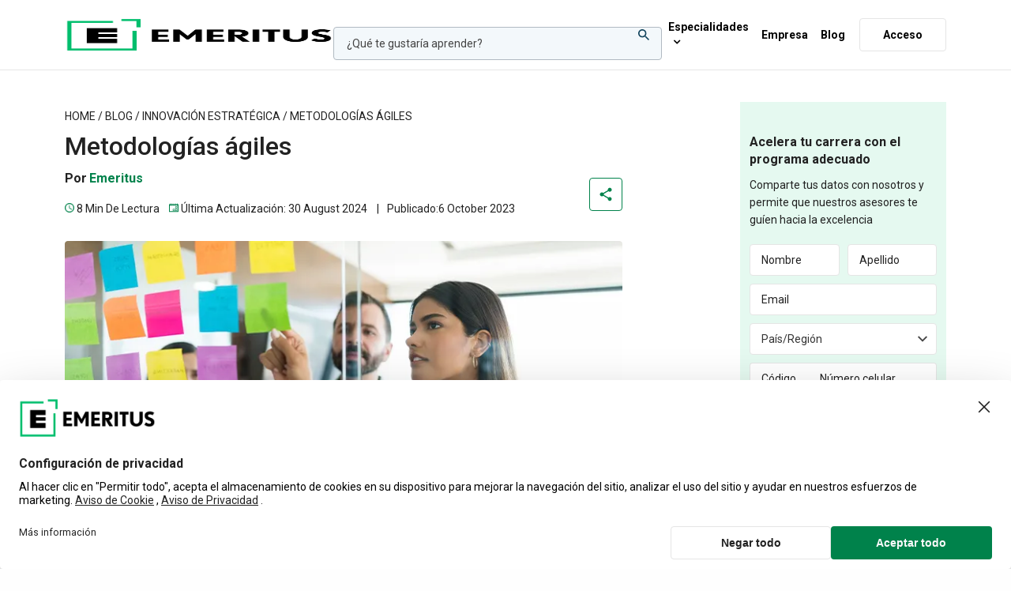

--- FILE ---
content_type: text/html; charset=UTF-8
request_url: https://latam.emeritus.org/blogs/metodologias-agiles/
body_size: 87867
content:
<!doctype html>
<html lang="es-ES">
<head>
	<meta charset="UTF-8" />
	<meta name="viewport" content="width=device-width, initial-scale=1, maximum-scale=2, viewport-fit=cover">
	<link rel="profile" href="http://gmpg.org/xfn/11">
    
<link rel="preconnect" href="https://s44783.pcdn.co" crossorigin>
<link rel="dns-prefetch" href="https://s44783.pcdn.co">

<link rel="preconnect" href="https://fonts.googleapis.com">
<link rel="preconnect" href="https://fonts.gstatic.com" crossorigin>
<link rel="dns-prefetch" href="https://fonts.gstatic.com">

<link rel="preconnect" href="https://www.googletagmanager.com">
<link rel="dns-prefetch" href="https://www.googletagmanager.com">
<link rel="preconnect" href="https://connect.facebook.net">
<link rel="dns-prefetch" href="https://connect.facebook.net">
<link rel="preconnect" href="https://www.google-analytics.com">
<link rel="dns-prefetch" href="https://www.google-analytics.com">
<link rel="preconnect" href="https://www.clarity.ms">
<link rel="dns-prefetch" href="https://www.clarity.ms">
<link rel="preconnect" href="https://d2w1vb445pcruu.cloudfront.net">
<link rel="dns-prefetch" href="https://d2w1vb445pcruu.cloudfront.net">
<link rel="preconnect" href="https://d2ywvfgjza5nzm.cloudfront.net">
<link rel="dns-prefetch" href="https://d2ywvfgjza5nzm.cloudfront.net">
<link rel="preconnect" href="https://app.usercentrics.eu">
<link rel="dns-prefetch" href="https://app.usercentrics.eu">
<link rel="preconnect" href="https://web.cmp.usercentrics.eu">
<link rel="dns-prefetch" href="https://web.cmp.usercentrics.eu">
<!-- Megamenu critical CSS starts    -->
<style>
	#mega-menu-wrap-nav-menu #mega-menu-nav-menu,#mega-menu-wrap-nav-menu #mega-menu-nav-menu a.mega-menu-link,#mega-menu-wrap-nav-menu #mega-menu-nav-menu li.mega-menu-column,#mega-menu-wrap-nav-menu #mega-menu-nav-menu li.mega-menu-item,#mega-menu-wrap-nav-menu #mega-menu-nav-menu li.mega-menu-row,#mega-menu-wrap-nav-menu #mega-menu-nav-menu span.mega-menu-badge,#mega-menu-wrap-nav-menu #mega-menu-nav-menu ul.mega-sub-menu{transition:none;border-radius:0;box-shadow:none;background:0 0;border:0;bottom:auto;box-sizing:border-box;clip:auto;color:#000;display:block;float:none;font-family:Roboto;font-size:14px;height:auto;left:auto;line-height:1.7;list-style-type:none;margin:0;min-height:auto;max-height:none;min-width:auto;max-width:none;opacity:1;outline:0;overflow:visible;padding:0;position:relative;pointer-events:auto;right:auto;text-align:left;text-decoration:none;text-indent:0;text-transform:none;transform:none;top:auto;vertical-align:baseline;visibility:inherit;width:auto;word-wrap:break-word;white-space:normal}#mega-menu-wrap-nav-menu #mega-menu-nav-menu a.mega-menu-link:after,#mega-menu-wrap-nav-menu #mega-menu-nav-menu a.mega-menu-link:before,#mega-menu-wrap-nav-menu #mega-menu-nav-menu li.mega-menu-column:after,#mega-menu-wrap-nav-menu #mega-menu-nav-menu li.mega-menu-column:before,#mega-menu-wrap-nav-menu #mega-menu-nav-menu li.mega-menu-item:after,#mega-menu-wrap-nav-menu #mega-menu-nav-menu li.mega-menu-item:before,#mega-menu-wrap-nav-menu #mega-menu-nav-menu li.mega-menu-row:after,#mega-menu-wrap-nav-menu #mega-menu-nav-menu li.mega-menu-row:before,#mega-menu-wrap-nav-menu #mega-menu-nav-menu span.mega-menu-badge:after,#mega-menu-wrap-nav-menu #mega-menu-nav-menu span.mega-menu-badge:before,#mega-menu-wrap-nav-menu #mega-menu-nav-menu ul.mega-sub-menu:after,#mega-menu-wrap-nav-menu #mega-menu-nav-menu ul.mega-sub-menu:before,#mega-menu-wrap-nav-menu #mega-menu-nav-menu:after,#mega-menu-wrap-nav-menu #mega-menu-nav-menu:before,#mega-menu-wrap-nav-menu:after,#mega-menu-wrap-nav-menu:before{display:none}#mega-menu-wrap-nav-menu{border-radius:0;clear:both}#mega-menu-wrap-nav-menu #mega-menu-nav-menu{visibility:visible;text-align:left;padding:0}#mega-menu-wrap-nav-menu #mega-menu-nav-menu a.mega-menu-link{cursor:pointer;display:inline;transition:background .2s linear,color .2s linear,border .2s linear}#mega-menu-wrap-nav-menu #mega-menu-nav-menu li.mega-menu-item>ul.mega-sub-menu{display:block;visibility:hidden;opacity:1;pointer-events:auto}#mega-menu-wrap-nav-menu #mega-menu-nav-menu>li.mega-menu-item{margin:0;display:inline-block;height:auto;vertical-align:middle}#mega-menu-wrap-nav-menu #mega-menu-nav-menu>li.mega-menu-item>a.mega-menu-link{line-height:100px;height:100px;padding:5px 10px;vertical-align:baseline;width:auto;display:block;color:#000;text-transform:none;text-decoration:none;text-align:left;background:rgba(0,0,0,0);border:0;border-radius:0;font-family:Roboto;font-size:18px;font-weight:400;outline:0}#mega-menu-wrap-nav-menu #mega-menu-nav-menu li.mega-menu-item-has-children>a.mega-menu-link>span.mega-indicator{display:inline-block;width:auto;background:0 0;position:relative;pointer-events:auto;left:auto;min-width:auto;font-size:inherit;padding:0;margin:0 0 0 6px;height:auto;line-height:inherit;color:inherit}#mega-menu-wrap-nav-menu #mega-menu-nav-menu li.mega-menu-item-has-children>a.mega-menu-link>span.mega-indicator:after{content:'\f347';font-family:dashicons;font-weight:400;display:inline-block;margin:0;vertical-align:top;-webkit-font-smoothing:antialiased;-moz-osx-font-smoothing:grayscale;transform:rotate(0);color:inherit;position:relative;background:0 0;height:auto;width:auto;right:auto;line-height:inherit}#mega-menu-wrap-nav-menu .mega-menu-toggle{display:none;z-index:1;cursor:pointer;background:#fff;border-radius:2px;line-height:40px;height:40px;text-align:left;user-select:none;-webkit-tap-highlight-color:transparent;outline:0;white-space:nowrap}#mega-menu-wrap-nav-menu .mega-menu-toggle .mega-toggle-blocks-center,#mega-menu-wrap-nav-menu .mega-menu-toggle .mega-toggle-blocks-left,#mega-menu-wrap-nav-menu .mega-menu-toggle .mega-toggle-blocks-right{display:-webkit-box;display:-ms-flexbox;display:-webkit-flex;display:flex;-ms-flex-preferred-size:33.33%;-webkit-flex-basis:33.33%;flex-basis:33.33%}#mega-menu-wrap-nav-menu .mega-menu-toggle .mega-toggle-blocks-left{-webkit-box-flex:1;-ms-flex:1;-webkit-flex:1;flex:1;-webkit-box-pack:start;-ms-flex-pack:start;-webkit-justify-content:flex-start;justify-content:flex-start}#mega-menu-wrap-nav-menu .mega-menu-toggle .mega-toggle-blocks-center{-webkit-box-pack:center;-ms-flex-pack:center;-webkit-justify-content:center;justify-content:center}#mega-menu-wrap-nav-menu .mega-menu-toggle .mega-toggle-blocks-right{-webkit-box-flex:1;-ms-flex:1;-webkit-flex:1;flex:1;-webkit-box-pack:end;-ms-flex-pack:end;-webkit-justify-content:flex-end;justify-content:flex-end}#mega-menu-wrap-nav-menu .mega-menu-toggle .mega-toggle-blocks-right .mega-toggle-block{margin-right:6px}#mega-menu-wrap-nav-menu .mega-menu-toggle .mega-toggle-blocks-right .mega-toggle-block:only-child{margin-left:6px}#mega-menu-wrap-nav-menu .mega-menu-toggle .mega-toggle-block{display:-webkit-box;display:-ms-flexbox;display:-webkit-flex;display:flex;height:100%;outline:0;-webkit-align-self:center;-ms-flex-item-align:center;align-self:center;-ms-flex-negative:0;-webkit-flex-shrink:0;flex-shrink:0}@media only screen and (max-width:991.98px){#mega-menu-wrap-nav-menu #mega-menu-nav-menu li.mega-menu-item>ul.mega-sub-menu{display:none;visibility:visible;opacity:1}#mega-menu-wrap-nav-menu #mega-menu-nav-menu>li.mega-menu-item{display:list-item;margin:0;clear:both;border:0}#mega-menu-wrap-nav-menu #mega-menu-nav-menu>li.mega-menu-item>a.mega-menu-link{border-radius:0;border:0;margin:0;line-height:40px;height:40px;padding:0 10px;background:0 0;text-align:left;color:#414141;font-size:14px}#mega-menu-wrap-nav-menu #mega-menu-nav-menu li.mega-menu-item-has-children>a.mega-menu-link>span.mega-indicator{float:right}#mega-menu-wrap-nav-menu:after{content:"";display:table;clear:both}#mega-menu-wrap-nav-menu .mega-menu-toggle{display:-webkit-box;display:-ms-flexbox;display:-webkit-flex;display:flex}#mega-menu-wrap-nav-menu .mega-menu-toggle+#mega-menu-nav-menu{background:#fff;padding:0;position:fixed;display:block;width:300px;max-width:90%;height:100vh;max-height:100vh;top:0;box-sizing:border-box;transition:left .2s ease-in-out,right .2s ease-in-out;overflow:auto;z-index:9999999999;overscroll-behavior:contain;right:-300px}}#mega-menu-wrap-nav-menu .mega-menu-toggle .mega-toggle-block-1{/*! 
                * Hamburgers 
                * @description Tasty CSS-animated hamburgers 
                * @author Jonathan Suh @jonsuh 
                * @site https://jonsuh.com/hamburgers 
                * @link https://github.com/jonsuh/hamburgers 
                */cursor:pointer}#mega-menu-wrap-nav-menu .mega-menu-toggle .mega-toggle-block-1 .mega-toggle-animated{padding:0;display:-webkit-box;display:-ms-flexbox;display:-webkit-flex;display:flex;cursor:pointer;transition-property:opacity,filter;transition-duration:.15s;transition-timing-function:linear;font:inherit;color:inherit;text-transform:none;border:0;margin:0;overflow:visible;transform:scale(.6);align-self:center;outline:0;background:0 0}#mega-menu-wrap-nav-menu .mega-menu-toggle .mega-toggle-block-1 .mega-toggle-animated-box{width:40px;height:24px;display:inline-block;position:relative;outline:0}#mega-menu-wrap-nav-menu .mega-menu-toggle .mega-toggle-block-1 .mega-toggle-animated-inner{display:block;top:50%;margin-top:-2px}#mega-menu-wrap-nav-menu .mega-menu-toggle .mega-toggle-block-1 .mega-toggle-animated-inner,#mega-menu-wrap-nav-menu .mega-menu-toggle .mega-toggle-block-1 .mega-toggle-animated-inner::after,#mega-menu-wrap-nav-menu .mega-menu-toggle .mega-toggle-block-1 .mega-toggle-animated-inner::before{width:40px;height:4px;background-color:#000;border-radius:4px;position:absolute;transition-property:transform;transition-duration:.15s;transition-timing-function:ease}#mega-menu-wrap-nav-menu .mega-menu-toggle .mega-toggle-block-1 .mega-toggle-animated-inner::after,#mega-menu-wrap-nav-menu .mega-menu-toggle .mega-toggle-block-1 .mega-toggle-animated-inner::before{content:"";display:block}#mega-menu-wrap-nav-menu .mega-menu-toggle .mega-toggle-block-1 .mega-toggle-animated-inner::before{top:-10px}#mega-menu-wrap-nav-menu .mega-menu-toggle .mega-toggle-block-1 .mega-toggle-animated-inner::after{bottom:-10px}#mega-menu-wrap-nav-menu .mega-menu-toggle .mega-toggle-block-1 .mega-toggle-animated-slider .mega-toggle-animated-inner{top:2px}#mega-menu-wrap-nav-menu .mega-menu-toggle .mega-toggle-block-1 .mega-toggle-animated-slider .mega-toggle-animated-inner::before{top:10px;transition-property:transform,opacity;transition-timing-function:ease;transition-duration:.15s}#mega-menu-wrap-nav-menu .mega-menu-toggle .mega-toggle-block-1 .mega-toggle-animated-slider .mega-toggle-animated-inner::after{top:20px}#mega-menu-wrap-nav-menu #mega-menu-nav-menu>li.mega-menu-flyout ul.mega-sub-menu{z-index:999;position:absolute;width:250px;max-width:none;padding:0;border:0;background:#f1f1f1;border-radius:0;right:0}
	</style>
<!-- Megamenu critical css ends -->

   
	<script type="application/ld+json">
	{
		"@context": "https://schema.org/",
		"@type": "WebPage",
		 "name": "Metodologías ágiles",
		"speakable": {
			"@type": "SpeakableSpecification",
			"xPath": [
			"/html/head/title",
			"/html/head/meta[@name='description']/@content"
			]
		},
		"url": "https://latam.emeritus.org/blogs/metodologias-agiles/"
	}
    </script>
	<!--Hreflang on blog start-->
	 
	 
	 

	 
			
		<meta name='robots' content='index, follow, max-image-preview:large, max-snippet:-1, max-video-preview:-1' />

	<!-- This site is optimized with the Yoast SEO Premium plugin v22.2 (Yoast SEO v22.6) - https://yoast.com/wordpress/plugins/seo/ -->
	<title>Metodologías ágiles</title>
	<meta name="description" content="Descubre las metodologías ágiles, enfoques efectivos para la gestión de proyectos que priorizan la adaptabilidad y la comunicación. Desde Scrum hasta Kanban y Lean, conoce cómo estas metodologías transforman la forma en que se desarrollan y gestionan proyectos empresariales." />
	<link rel="canonical" href="https://latam.emeritus.org/blogs/metodologias-agiles/" />
	<meta property="og:type" content="article" />
	<meta property="og:title" content="Metodologías ágiles" />
	<meta property="og:description" content="Metodologías ágiles - Innovación Estratégica Emeritus Latam January 2026" />
	<meta property="og:url" content="https://latam.emeritus.org/blogs/metodologias-agiles/" />
	<meta property="og:site_name" content="Emeritus Latam" />
	<meta property="article:publisher" content="https://www.facebook.com/EMERITUS.INST/" />
	<meta property="article:published_time" content="2023-10-06T16:00:51+00:00" />
	<meta property="article:modified_time" content="2024-08-30T20:43:41+00:00" />
	<meta property="og:image" content="https://s44783.pcdn.co/wp-content/uploads/sites/6/2023/10/metodologias-agiles.png.webp" />
	<meta property="og:image:width" content="730" />
	<meta property="og:image:height" content="431" />
	<meta property="og:image:type" content="image/png" />
	<meta name="author" content="Emeritus" />
	<meta name="twitter:card" content="summary_large_image" />
	<meta name="twitter:creator" content="@EMERITUS_INST" />
	<meta name="twitter:site" content="@EMERITUS_INST" />
	<script type="application/ld+json" class="yoast-schema-graph">{"@context":"https://schema.org","@graph":[{"@type":"Article","@id":"https://latam.emeritus.org/blogs/metodologias-agiles/#article","isPartOf":{"@id":"https://latam.emeritus.org/blogs/metodologias-agiles/"},"author":{"name":"Emeritus","@id":"https://latam.emeritus.org/#/schema/person/2aaad048536f11b1b4f4517acd52a3a5"},"headline":"Metodologías ágiles","datePublished":"2023-10-06T16:00:51+00:00","dateModified":"2024-08-30T20:43:41+00:00","mainEntityOfPage":{"@id":"https://latam.emeritus.org/blogs/metodologias-agiles/"},"wordCount":1653,"publisher":{"@id":"https://latam.emeritus.org/#organization"},"image":{"@id":"https://latam.emeritus.org/blogs/metodologias-agiles/#primaryimage"},"thumbnailUrl":"https://s44783.pcdn.co/wp-content/uploads/sites/6/2023/10/metodologias-agiles.png.webp","keywords":["Machine Learning","blockchain","Big Data"],"articleSection":["Innovación Estratégica","Programación","Tecnología"],"inLanguage":"es-ES"},{"@type":"WebPage","@id":"https://latam.emeritus.org/blogs/metodologias-agiles/","url":"https://latam.emeritus.org/blogs/metodologias-agiles/","name":"Metodologías ágiles","isPartOf":{"@id":"https://latam.emeritus.org/#website"},"primaryImageOfPage":{"@id":"https://latam.emeritus.org/blogs/metodologias-agiles/#primaryimage"},"image":{"@id":"https://latam.emeritus.org/blogs/metodologias-agiles/#primaryimage"},"thumbnailUrl":"https://s44783.pcdn.co/wp-content/uploads/sites/6/2023/10/metodologias-agiles.png.webp","datePublished":"2023-10-06T16:00:51+00:00","dateModified":"2024-08-30T20:43:41+00:00","description":"Descubre las metodologías ágiles, enfoques efectivos para la gestión de proyectos que priorizan la adaptabilidad y la comunicación. Desde Scrum hasta Kanban y Lean, conoce cómo estas metodologías transforman la forma en que se desarrollan y gestionan proyectos empresariales.","breadcrumb":{"@id":"https://latam.emeritus.org/blogs/metodologias-agiles/#breadcrumb"},"inLanguage":"es-ES","potentialAction":[{"@type":"ReadAction","target":["https://latam.emeritus.org/blogs/metodologias-agiles/"]}]},{"@type":"ImageObject","inLanguage":"es-ES","@id":"https://latam.emeritus.org/blogs/metodologias-agiles/#primaryimage","url":"https://s44783.pcdn.co/wp-content/uploads/sites/6/2023/10/metodologias-agiles.png.webp","contentUrl":"https://s44783.pcdn.co/wp-content/uploads/sites/6/2023/10/metodologias-agiles.png.webp","width":730,"height":431},{"@type":"BreadcrumbList","@id":"https://latam.emeritus.org/blogs/metodologias-agiles/#breadcrumb","itemListElement":[{"@type":"ListItem","position":1,"name":"Home","item":"https://latam.emeritus.org/"},{"@type":"ListItem","position":2,"name":"Blog","item":"https://latam.emeritus.org/blogs/"},{"@type":"ListItem","position":3,"name":"Innovación Estratégica","item":"https://latam.emeritus.org/blogs/category/innovacion-estrategica/"},{"@type":"ListItem","position":4,"name":"Metodologías ágiles"}]},{"@type":"WebSite","@id":"https://latam.emeritus.org/#website","url":"https://latam.emeritus.org/","name":"Emeritus Latam","description":"","publisher":{"@id":"https://latam.emeritus.org/#organization"},"potentialAction":[{"@type":"SearchAction","target":{"@type":"EntryPoint","urlTemplate":"https://latam.emeritus.org/search/?post_type=program&s={search_term_string}"},"query-input":"required name=search_term_string"}],"inLanguage":"es-ES"},{"@type":"Organization","@id":"https://latam.emeritus.org/#organization","name":"Emeritus","url":"https://latam.emeritus.org/","logo":{"@type":"ImageObject","inLanguage":"es-ES","@id":"https://latam.emeritus.org/#/schema/logo/image/","url":"https://s44783.pcdn.co/wp-content/uploads/sites/6/2024/07/emeritus-logo-696.jpg.webp","contentUrl":"https://s44783.pcdn.co/wp-content/uploads/sites/6/2024/07/emeritus-logo-696.jpg.webp","width":696,"height":696,"caption":"Emeritus"},"image":{"@id":"https://latam.emeritus.org/#/schema/logo/image/"},"sameAs":["https://www.facebook.com/EMERITUS.INST/","https://x.com/EMERITUS_INST","https://www.instagram.com/emeritus_ed/","https://www.linkedin.com/school/emeritus-institute-of-management-latam","https://www.youtube.com/c/EMERITUS/"],"description":"Emeritus está comprometido a enseñar las habilidades del futuro haciendo que la educación de alta calidad sea accesible y asequible para individuos, empresas y gobiernos de todo el mundo. Para ello, colabora con más de 80 universidades de primer nivel en Estados Unidos, Europa, América Latina, el sudeste asiático, India y China. Los cursos cortos, programas de grado, certificados profesionales y programas para altos ejecutivos de Emeritus ayudan a las personas a aprender nuevas habilidades y transformar sus vidas, empresas y organizaciones."},{"@type":"Person","@id":"https://latam.emeritus.org/#/schema/person/2aaad048536f11b1b4f4517acd52a3a5","name":"Emeritus","image":{"@type":"ImageObject","inLanguage":"es-ES","@id":"https://latam.emeritus.org/#/schema/person/image/","url":"https://secure.gravatar.com/avatar/5574c292199f2b773f95c0e4fa859019?s=96&d=mm&r=g","contentUrl":"https://secure.gravatar.com/avatar/5574c292199f2b773f95c0e4fa859019?s=96&d=mm&r=g","caption":"Emeritus"},"description":"Emeritus brings you the latest learning trends, in-demand skills, and research across the most sought-after professions. Discover the benefits of lifelong learning with us.","award":["awards"],"knowsAbout":["expertise"],"knowsLanguage":["English"],"jobTitle":"Emeritus","worksFor":"Emeritus","url":"https://latam.emeritus.org/blogs/author/emeritus/"}]}</script>
	<!-- / Yoast SEO Premium plugin. -->


<link rel='dns-prefetch' href='//fonts.googleapis.com' />
<style id='global-styles-inline-css' type='text/css'>
body{--wp--preset--color--black: #000000;--wp--preset--color--cyan-bluish-gray: #abb8c3;--wp--preset--color--white: #ffffff;--wp--preset--color--pale-pink: #f78da7;--wp--preset--color--vivid-red: #cf2e2e;--wp--preset--color--luminous-vivid-orange: #ff6900;--wp--preset--color--luminous-vivid-amber: #fcb900;--wp--preset--color--light-green-cyan: #7bdcb5;--wp--preset--color--vivid-green-cyan: #00d084;--wp--preset--color--pale-cyan-blue: #8ed1fc;--wp--preset--color--vivid-cyan-blue: #0693e3;--wp--preset--color--vivid-purple: #9b51e0;--wp--preset--color--thb-accent: #00be6d;--wp--preset--gradient--vivid-cyan-blue-to-vivid-purple: linear-gradient(135deg,rgba(6,147,227,1) 0%,rgb(155,81,224) 100%);--wp--preset--gradient--light-green-cyan-to-vivid-green-cyan: linear-gradient(135deg,rgb(122,220,180) 0%,rgb(0,208,130) 100%);--wp--preset--gradient--luminous-vivid-amber-to-luminous-vivid-orange: linear-gradient(135deg,rgba(252,185,0,1) 0%,rgba(255,105,0,1) 100%);--wp--preset--gradient--luminous-vivid-orange-to-vivid-red: linear-gradient(135deg,rgba(255,105,0,1) 0%,rgb(207,46,46) 100%);--wp--preset--gradient--very-light-gray-to-cyan-bluish-gray: linear-gradient(135deg,rgb(238,238,238) 0%,rgb(169,184,195) 100%);--wp--preset--gradient--cool-to-warm-spectrum: linear-gradient(135deg,rgb(74,234,220) 0%,rgb(151,120,209) 20%,rgb(207,42,186) 40%,rgb(238,44,130) 60%,rgb(251,105,98) 80%,rgb(254,248,76) 100%);--wp--preset--gradient--blush-light-purple: linear-gradient(135deg,rgb(255,206,236) 0%,rgb(152,150,240) 100%);--wp--preset--gradient--blush-bordeaux: linear-gradient(135deg,rgb(254,205,165) 0%,rgb(254,45,45) 50%,rgb(107,0,62) 100%);--wp--preset--gradient--luminous-dusk: linear-gradient(135deg,rgb(255,203,112) 0%,rgb(199,81,192) 50%,rgb(65,88,208) 100%);--wp--preset--gradient--pale-ocean: linear-gradient(135deg,rgb(255,245,203) 0%,rgb(182,227,212) 50%,rgb(51,167,181) 100%);--wp--preset--gradient--electric-grass: linear-gradient(135deg,rgb(202,248,128) 0%,rgb(113,206,126) 100%);--wp--preset--gradient--midnight: linear-gradient(135deg,rgb(2,3,129) 0%,rgb(40,116,252) 100%);--wp--preset--font-size--small: 13px;--wp--preset--font-size--medium: 20px;--wp--preset--font-size--large: 36px;--wp--preset--font-size--x-large: 42px;--wp--preset--spacing--20: 0.44rem;--wp--preset--spacing--30: 0.67rem;--wp--preset--spacing--40: 1rem;--wp--preset--spacing--50: 1.5rem;--wp--preset--spacing--60: 2.25rem;--wp--preset--spacing--70: 3.38rem;--wp--preset--spacing--80: 5.06rem;--wp--preset--shadow--natural: 6px 6px 9px rgba(0, 0, 0, 0.2);--wp--preset--shadow--deep: 12px 12px 50px rgba(0, 0, 0, 0.4);--wp--preset--shadow--sharp: 6px 6px 0px rgba(0, 0, 0, 0.2);--wp--preset--shadow--outlined: 6px 6px 0px -3px rgba(255, 255, 255, 1), 6px 6px rgba(0, 0, 0, 1);--wp--preset--shadow--crisp: 6px 6px 0px rgba(0, 0, 0, 1);}:where(.is-layout-flex){gap: 0.5em;}:where(.is-layout-grid){gap: 0.5em;}body .is-layout-flow > .alignleft{float: left;margin-inline-start: 0;margin-inline-end: 2em;}body .is-layout-flow > .alignright{float: right;margin-inline-start: 2em;margin-inline-end: 0;}body .is-layout-flow > .aligncenter{margin-left: auto !important;margin-right: auto !important;}body .is-layout-constrained > .alignleft{float: left;margin-inline-start: 0;margin-inline-end: 2em;}body .is-layout-constrained > .alignright{float: right;margin-inline-start: 2em;margin-inline-end: 0;}body .is-layout-constrained > .aligncenter{margin-left: auto !important;margin-right: auto !important;}body .is-layout-constrained > :where(:not(.alignleft):not(.alignright):not(.alignfull)){max-width: var(--wp--style--global--content-size);margin-left: auto !important;margin-right: auto !important;}body .is-layout-constrained > .alignwide{max-width: var(--wp--style--global--wide-size);}body .is-layout-flex{display: flex;}body .is-layout-flex{flex-wrap: wrap;align-items: center;}body .is-layout-flex > *{margin: 0;}body .is-layout-grid{display: grid;}body .is-layout-grid > *{margin: 0;}:where(.wp-block-columns.is-layout-flex){gap: 2em;}:where(.wp-block-columns.is-layout-grid){gap: 2em;}:where(.wp-block-post-template.is-layout-flex){gap: 1.25em;}:where(.wp-block-post-template.is-layout-grid){gap: 1.25em;}.has-black-color{color: var(--wp--preset--color--black) !important;}.has-cyan-bluish-gray-color{color: var(--wp--preset--color--cyan-bluish-gray) !important;}.has-white-color{color: var(--wp--preset--color--white) !important;}.has-pale-pink-color{color: var(--wp--preset--color--pale-pink) !important;}.has-vivid-red-color{color: var(--wp--preset--color--vivid-red) !important;}.has-luminous-vivid-orange-color{color: var(--wp--preset--color--luminous-vivid-orange) !important;}.has-luminous-vivid-amber-color{color: var(--wp--preset--color--luminous-vivid-amber) !important;}.has-light-green-cyan-color{color: var(--wp--preset--color--light-green-cyan) !important;}.has-vivid-green-cyan-color{color: var(--wp--preset--color--vivid-green-cyan) !important;}.has-pale-cyan-blue-color{color: var(--wp--preset--color--pale-cyan-blue) !important;}.has-vivid-cyan-blue-color{color: var(--wp--preset--color--vivid-cyan-blue) !important;}.has-vivid-purple-color{color: var(--wp--preset--color--vivid-purple) !important;}.has-black-background-color{background-color: var(--wp--preset--color--black) !important;}.has-cyan-bluish-gray-background-color{background-color: var(--wp--preset--color--cyan-bluish-gray) !important;}.has-white-background-color{background-color: var(--wp--preset--color--white) !important;}.has-pale-pink-background-color{background-color: var(--wp--preset--color--pale-pink) !important;}.has-vivid-red-background-color{background-color: var(--wp--preset--color--vivid-red) !important;}.has-luminous-vivid-orange-background-color{background-color: var(--wp--preset--color--luminous-vivid-orange) !important;}.has-luminous-vivid-amber-background-color{background-color: var(--wp--preset--color--luminous-vivid-amber) !important;}.has-light-green-cyan-background-color{background-color: var(--wp--preset--color--light-green-cyan) !important;}.has-vivid-green-cyan-background-color{background-color: var(--wp--preset--color--vivid-green-cyan) !important;}.has-pale-cyan-blue-background-color{background-color: var(--wp--preset--color--pale-cyan-blue) !important;}.has-vivid-cyan-blue-background-color{background-color: var(--wp--preset--color--vivid-cyan-blue) !important;}.has-vivid-purple-background-color{background-color: var(--wp--preset--color--vivid-purple) !important;}.has-black-border-color{border-color: var(--wp--preset--color--black) !important;}.has-cyan-bluish-gray-border-color{border-color: var(--wp--preset--color--cyan-bluish-gray) !important;}.has-white-border-color{border-color: var(--wp--preset--color--white) !important;}.has-pale-pink-border-color{border-color: var(--wp--preset--color--pale-pink) !important;}.has-vivid-red-border-color{border-color: var(--wp--preset--color--vivid-red) !important;}.has-luminous-vivid-orange-border-color{border-color: var(--wp--preset--color--luminous-vivid-orange) !important;}.has-luminous-vivid-amber-border-color{border-color: var(--wp--preset--color--luminous-vivid-amber) !important;}.has-light-green-cyan-border-color{border-color: var(--wp--preset--color--light-green-cyan) !important;}.has-vivid-green-cyan-border-color{border-color: var(--wp--preset--color--vivid-green-cyan) !important;}.has-pale-cyan-blue-border-color{border-color: var(--wp--preset--color--pale-cyan-blue) !important;}.has-vivid-cyan-blue-border-color{border-color: var(--wp--preset--color--vivid-cyan-blue) !important;}.has-vivid-purple-border-color{border-color: var(--wp--preset--color--vivid-purple) !important;}.has-vivid-cyan-blue-to-vivid-purple-gradient-background{background: var(--wp--preset--gradient--vivid-cyan-blue-to-vivid-purple) !important;}.has-light-green-cyan-to-vivid-green-cyan-gradient-background{background: var(--wp--preset--gradient--light-green-cyan-to-vivid-green-cyan) !important;}.has-luminous-vivid-amber-to-luminous-vivid-orange-gradient-background{background: var(--wp--preset--gradient--luminous-vivid-amber-to-luminous-vivid-orange) !important;}.has-luminous-vivid-orange-to-vivid-red-gradient-background{background: var(--wp--preset--gradient--luminous-vivid-orange-to-vivid-red) !important;}.has-very-light-gray-to-cyan-bluish-gray-gradient-background{background: var(--wp--preset--gradient--very-light-gray-to-cyan-bluish-gray) !important;}.has-cool-to-warm-spectrum-gradient-background{background: var(--wp--preset--gradient--cool-to-warm-spectrum) !important;}.has-blush-light-purple-gradient-background{background: var(--wp--preset--gradient--blush-light-purple) !important;}.has-blush-bordeaux-gradient-background{background: var(--wp--preset--gradient--blush-bordeaux) !important;}.has-luminous-dusk-gradient-background{background: var(--wp--preset--gradient--luminous-dusk) !important;}.has-pale-ocean-gradient-background{background: var(--wp--preset--gradient--pale-ocean) !important;}.has-electric-grass-gradient-background{background: var(--wp--preset--gradient--electric-grass) !important;}.has-midnight-gradient-background{background: var(--wp--preset--gradient--midnight) !important;}.has-small-font-size{font-size: var(--wp--preset--font-size--small) !important;}.has-medium-font-size{font-size: var(--wp--preset--font-size--medium) !important;}.has-large-font-size{font-size: var(--wp--preset--font-size--large) !important;}.has-x-large-font-size{font-size: var(--wp--preset--font-size--x-large) !important;}
.wp-block-navigation a:where(:not(.wp-element-button)){color: inherit;}
:where(.wp-block-post-template.is-layout-flex){gap: 1.25em;}:where(.wp-block-post-template.is-layout-grid){gap: 1.25em;}
:where(.wp-block-columns.is-layout-flex){gap: 2em;}:where(.wp-block-columns.is-layout-grid){gap: 2em;}
.wp-block-pullquote{font-size: 1.5em;line-height: 1.6;}
</style>
<link rel='stylesheet' id='megamenu-genericons-css' href='https://s44783.pcdn.co/wp-content/plugins/megamenu-pro/icons/genericons/genericons/genericons.css?ver=2.2.2' media='all' />
<link rel='stylesheet' id='megamenu-fontawesome-css' href='https://s44783.pcdn.co/wp-content/plugins/megamenu-pro/icons/fontawesome/css/font-awesome.min.css?ver=2.2.2' media='all' />
<link rel='stylesheet' id='megamenu-fontawesome5-css' href='https://s44783.pcdn.co/wp-content/plugins/megamenu-pro/icons/fontawesome5/css/all.min.css?ver=2.2.2' media='all' />
<script src='https://s44783.pcdn.co/wp-includes/js/jquery/jquery.min.js?ver=3.7.0' id='jquery-core-js'></script>
<script></script>


<script type="text/javascript">
	/*!
 * JavaScript Cookie v2.1.4
 * https://github.com/js-cookie/js-cookie
 *
 * Copyright 2006, 2015 Klaus Hartl & Fagner Brack
 * Released under the MIT license
 */
!function(factory){var registeredInModuleLoader=!1;if("function"==typeof define&&define.amd&&(define(factory),registeredInModuleLoader=!0),"object"==typeof exports&&(module.exports=factory(),registeredInModuleLoader=!0),!registeredInModuleLoader){var OldCookies=window.Cookies,api=window.Cookies=factory();api.noConflict=function(){return window.Cookies=OldCookies,api}}}((function(){function extend(){for(var i=0,result={};i<arguments.length;i++){var attributes=arguments[i];for(var key in attributes)result[key]=attributes[key]}return result}function init(converter){function api(key,value,attributes){var result;if("undefined"!=typeof document){if(arguments.length>1){if("number"==typeof(attributes=extend({path:"/"},api.defaults,attributes)).expires){var expires=new Date;expires.setMilliseconds(expires.getMilliseconds()+864e5*attributes.expires),attributes.expires=expires}attributes.expires=attributes.expires?attributes.expires.toUTCString():"";try{result=JSON.stringify(value),/^[\{\[]/.test(result)&&(value=result)}catch(e){}value=converter.write?converter.write(value,key):encodeURIComponent(String(value)).replace(/%(23|24|26|2B|3A|3C|3E|3D|2F|3F|40|5B|5D|5E|60|7B|7D|7C)/g,decodeURIComponent),key=(key=(key=encodeURIComponent(String(key))).replace(/%(23|24|26|2B|5E|60|7C)/g,decodeURIComponent)).replace(/[\(\)]/g,escape);var stringifiedAttributes="";for(var attributeName in attributes)attributes[attributeName]&&(stringifiedAttributes+="; "+attributeName,!0!==attributes[attributeName]&&(stringifiedAttributes+="="+attributes[attributeName]));return document.cookie=key+"="+value+stringifiedAttributes}key||(result={});for(var cookies=document.cookie?document.cookie.split("; "):[],rdecode=/(%[0-9A-Z]{2})+/g,i=0;i<cookies.length;i++){var parts=cookies[i].split("="),cookie=parts.slice(1).join("=");'"'===cookie.charAt(0)&&(cookie=cookie.slice(1,-1));try{var name=parts[0].replace(rdecode,decodeURIComponent);if(cookie=converter.read?converter.read(cookie,name):converter(cookie,name)||cookie.replace(rdecode,decodeURIComponent),this.json)try{cookie=JSON.parse(cookie)}catch(e){}if(key===name){result=cookie;break}key||(result[name]=cookie)}catch(e){}}return result}}return api.set=api,api.get=function(key){return api.call(api,key)},api.getJSON=function(){return api.apply({json:!0},[].slice.call(arguments))},api.defaults={},api.remove=function(key,attributes){api(key,"",extend(attributes,{expires:-1}))},api.withConverter=init,api}return init((function(){}))}));</script>


<link rel="preconnect" href="https://fonts.googleapis.com">
<link rel="preconnect" href="https://fonts.gstatic.com" crossorigin>
<link href="https://fonts.googleapis.com/css2?family=Roboto:ital,wght@0,400;0,500;0,700;1,400;1,500;1,700&display=swap" rel="preload" as="style">
<link rel="stylesheet" href="https://fonts.googleapis.com/css2?family=Roboto:ital,wght@0,400;0,500;0,700;1,400;1,500;1,700&display=swap" media="print" onload="this.media='all'"/>
<noscript>
  <link rel="stylesheet" href="https://fonts.googleapis.com/css2?family=Roboto:ital,wght@0,400;0,500;0,700;1,400;1,500;1,700&display=swap" />
</noscript>


<link href="https://s44783.pcdn.co/wp-content/themes/revolution-child/assets/css/app-optimized.css" rel="stylesheet" id="app-optimized" async>

<link href="https://s44783.pcdn.co/wp-content/themes/revolution-child/font-awesome.min.css" rel="stylesheet" id="font-awesome" async>

<link href="https://s44783.pcdn.co/wp-content/themes/revolution-child/blueprint.min.css" rel="stylesheet" id="bluperint-landingpage" async>

<link href="https://s44783.pcdn.co/wp-content/themes/revolution-child/boostrap-v5.2.3/bootstrap.min.css" rel="stylesheet" id="bootstrap-min" async>


<link rel="preload" href="https://s44783.pcdn.co/wp-content/themes/revolution-child/maxmegamenu_plugin.min.css" as="style" onload="this.onload=null;this.rel='stylesheet'">
<noscript><link rel="stylesheet" href="https://s44783.pcdn.co/wp-content/themes/revolution-child/maxmegamenu_plugin.min.css"></noscript>

<!-- <link href="https://s44783.pcdn.co/wp-content/themes/revolution-child/slick-theme.min.css" rel="stylesheet" id="slick-theme-min">

<link href="https://s44783.pcdn.co/wp-content/themes/revolution-child/slick.min.css" rel="stylesheet" id="slick-min"> -->


<!-- <link rel="preload" href="https://s44783.pcdn.co/wp-content/themes/revolution-child/blueprint_style.min.css" as="style" onload="this.onload=null;this.rel='stylesheet'"> -->

<style rel="stylesheet" type="text/css" id="blueprint-style">    
#mega-menu-wrap-nav-menu #mega-menu-nav-menu>li.mega-menu-item>a.mega-menu-link{font-family:Roboto,sans-serif}#mega-menu-wrap-nav-menu #mega-menu-nav-menu>li.mega-menu-item>a.mega-menu-link:focus,#mega-menu-wrap-nav-menu #mega-menu-nav-menu>li.mega-menu-item>a.mega-menu-link:hover{color:#00824b!important}#mega-menu-wrap-nav-menu #mega-menu-nav-menu li.mega-menu-item-has-children li.mega-menu-item-has-children>a.mega-menu-link>span.mega-indicator,#mega-menu-wrap-nav-menu #mega-menu-nav-menu li.mega-menu-item.mega-icon-right>a.mega-menu-link:before{display:none}#mega-menu-wrap-nav-menu #mega-menu-nav-menu li.mega-menu-item.mega-icon-right>a.mega-menu-link:after{content:"\f105";font-family:FontAwesome;display:inline-block;padding-left:8px;font-size:16px;vertical-align:middle}ul#mega-menu-nav-menu .cmn_menu_item>.mega-menu-link{font-weight:500!important}#mega-menu-wrap-nav-menu #mega-menu-nav-menu li.mega-menu-item-has-children>a.mega-menu-link>span.mega-indicator:after{content:"\f107"!important;font-family:FontAwesome!important;font-weight:700!important}#mega-menu-wrap-nav-menu #mega-menu-nav-menu li.mega-menu-item-has-children.mega-toggle-on>a.mega-menu-link>span.mega-indicator:after{content:"\f106"!important}ul#mega-menu-nav-menu .cmn_menu_item.categories_menu>ul.mega-sub-menu>li.mega-menu-item>a.mega-menu-link,ul#mega-menu-nav-menu .cmn_menu_item.explore_institute_menu>ul.mega-sub-menu>li.mega-menu-item>a.mega-menu-link:hover,ul#mega-menu-nav-menu .cmn_menu_item.more_menu>ul.mega-sub-menu>li.mega-menu-item>a.mega-menu-link:hover{background:var(--primary-light,#e5f9f0)!important;transition:.3s all ease-in-out!important}ul#mega-menu-nav-menu .cmn_menu_item.categories_menu>ul.mega-sub-menu>li.mega-menu-item.mega-toggle-on>a.mega-menu-link,ul#mega-menu-nav-menu .cmn_menu_item.categories_menu>ul.mega-sub-menu>li.mega-menu-item>a.mega-menu-link:hover,ul#mega-menu-nav-menu .cmn_menu_item.explore_institute_menu>ul.mega-sub-menu>li.mega-menu-item>a.mega-menu-link,ul#mega-menu-nav-menu .cmn_menu_item.more_menu>ul.mega-sub-menu>li.mega-menu-item>a.mega-menu-link{background:#fff!important}ul#mega-menu-nav-menu .cmn_menu_item.explore_institute_menu>ul.mega-sub-menu>li.mega-menu-item>a.mega-menu-link,ul#mega-menu-nav-menu .cmn_menu_item.more_menu>ul.mega-sub-menu>li.mega-menu-item>a.mega-menu-link{color:#444!important;font-weight:400!important;padding:10px!important}ul#mega-menu-nav-menu .cmn_menu_item.explore_institute_menu>ul.mega-sub-menu>li.mega-menu-item>a.mega-menu-link:hover,ul#mega-menu-nav-menu .cmn_menu_item.more_menu>ul.mega-sub-menu>li.mega-menu-item>a.mega-menu-link:hover{color:#00824b!important}.header.header.fixed,header.header{padding:0;border-bottom:1px solid #e5e5e5}ul#mega-menu-nav-menu .explore_institutes_menu>ul.mega-sub-menu li.widget_media_image a{height:28px}ul#mega-menu-nav-menu .explore_institutes_menu>ul.mega-sub-menu li.widget_media_image:hover{background:rgb(0 190 109 / 10%)!important}ul#mega-menu-nav-menu .explore_institutes_menu>ul.mega-sub-menu li.widget_media_image{display:inline-flex!important;flex-direction:row-reverse;width:200px!important;justify-content:left}ul#mega-menu-nav-menu .explore_institutes_menu>ul.mega-sub-menu li.widget_media_image .mega-block-title{padding:5px 0!important;font-weight:500!important;font-size:14px!important;line-height:18px;color:#4c4c4c!important}ul#mega-menu-nav-menu .explore_institutes_menu>ul.mega-sub-menu li.widget_media_image a{height:28px;width:72px;text-align:center;margin-right:5px}ul#mega-menu-nav-menu .explore_institutes_menu>ul.mega-sub-menu li.widget_media_image a>img{max-height:28px;width:auto}#mega-menu-wrap-nav-menu #mega-menu-nav-menu>li.categories_menu.mega-menu-tabbed>ul.mega-sub-menu>li.mega-menu-item>ul.mega-sub-menu>li.mega-menu-item li.mega-menu-item>a.mega-menu-link{line-height:140%;color:#747474;padding:10px}#mega-menu-wrap-nav-menu #mega-menu-nav-menu>li.categories_menu.mega-menu-tabbed>ul.mega-sub-menu>li.mega-menu-item>ul.mega-sub-menu>li.mega-menu-item>a.mega-menu-link{font-weight:400;font-size:14px;letter-spacing:.8px;line-height:120%;cursor:inherit;padding:0 10px 12px 10px}#mega-menu-wrap-nav-menu #mega-menu-nav-menu>li.categories_menu.mega-menu-tabbed>ul.mega-sub-menu>li.mega-menu-item>ul.mega-sub-menu{border:none!important}.search_menu_parent>ul.mega-sub-menu #searchform-nav input[type=submit],ul#mega-menu-nav-menu .cmn_menu_item.sign_in_parent>a.mega-menu-link{height:auto!important;font-weight:600!important;font-size:14px!important;line-height:48px!important;padding:0!important;min-width:110px!important;text-align:center!important;margin-top:5px!important}ul#mega-menu-nav-menu .cmn_menu_item.categories_menu>ul.mega-sub-menu>li.mega-menu-item.heading>a.mega-menu-link,ul#mega-menu-nav-menu .cmn_menu_item.categories_menu>ul.mega-sub-menu>li.mega-menu-item.heading>a.mega-menu-link:hover{background:rgb(0,190,109,.1)!important;font-weight:500!important;color:#222!important;font-size:16px!important;line-height:140%!important;border-bottom:0!important;padding-bottom:12px!important;padding-top:20px!important;pointer-events:none!important}ul#mega-menu-nav-menu .cmn_menu_item.search_menu_parent>a.fa-search.mega-menu-link{padding:5px 30px 5px 25px!important;margin-left:10px!important}ul#mega-menu-nav-menu .cmn_menu_item.search_menu_parent>a.fa-search.mega-menu-link:after{content:"";width:1px;height:50px;position:absolute!important;display:block!important;left:0;background:#ddd!important;top:50%;transform:translateY(-50%)}.search_menu_parent>ul.mega-sub-menu{padding:10px 55px 10px!important;background-color:#fff!important;position:fixed!important;width:100vw!important;max-width:90rem!important;margin:0 auto!important;left:0!important}.header:not(.fixed){background-color:#fff!important}.header:not(.fixed) .search_menu_parent>ul.mega-sub-menu{background-color:rgba(255,255,255,.82)!important}.header:not(.fixed) .search_menu_parent>ul.mega-sub-menu{background-color:rgba(255,255,255,.82)!important}.header:not(.fixed) .search_menu_parent>ul.mega-sub-menu .main_search>.mega-menu-link{background:0 0!important}.search_menu_parent>ul.mega-sub-menu *{margin-bottom:0!important}.search_menu_parent>ul.mega-sub-menu #searchform-nav input[type=text]{width:464px;margin-right:10px}.search_menu_parent>ul.mega-sub-menu #searchform-nav input[type=submit],.search_menu_parent>ul.mega-sub-menu #searchform-nav input[type=text]{height:36px!important;line-height:36px!important}.search_menu_parent>ul.mega-sub-menu form#searchform-nav{display:block;text-align:right}.search_menu_parent>ul.mega-sub-menu form#searchform-nav label{display:none!important}.search_menu_parent>ul.mega-sub-menu .main_search>.mega-menu-link{padding:0!important}header.header .secondary-area{display:none}ul#mega-menu-nav-menu .cmn_menu_item.explore_institute_menu>ul.mega-sub-menu>li,ul#mega-menu-nav-menu .cmn_menu_item.more_menu>ul.mega-sub-menu>li{border-bottom:1px solid #e5e5e5!important}ul#mega-menu-nav-menu .cmn_menu_item.explore_institute_menu>ul.mega-sub-menu>li:last-child{border-bottom:none!important}.logolink .logoimg{max-height:40px!important}.thb-full-menu li.current-menu-parent a{color:#00824b}#mega-menu-wrap-nav-menu #mega-menu-nav-menu>li.mega-menu-item.mega-current-menu-ancestor>a.mega-menu-link,#mega-menu-wrap-nav-menu #mega-menu-nav-menu>li.mega-menu-item.mega-current-menu-item>a.mega-menu-link,#mega-menu-wrap-nav-menu #mega-menu-nav-menu>li.mega-menu-item.mega-current-page-ancestor>a.mega-menu-link{color:#222!important;position:relative}#mega-menu-wrap-nav-menu #mega-menu-nav-menu>li.mega-menu-item.mega-current-menu-ancestor>a.mega-menu-link:after,#mega-menu-wrap-nav-menu #mega-menu-nav-menu>li.mega-menu-item.mega-current-menu-item>a.mega-menu-link:after,#mega-menu-wrap-nav-menu #mega-menu-nav-menu>li.mega-menu-item.mega-current-page-ancestor>a.mega-menu-link:after{content:"";position:absolute;bottom:-1px;left:0;background:#00824b;width:100%;height:4px;display:block}#mega-menu-wrap-nav-menu #mega-menu-nav-menu>li.mega-menu-item.mega-current-menu-ancestor>a.mega-menu-link:focus,#mega-menu-wrap-nav-menu #mega-menu-nav-menu>li.mega-menu-item.mega-current-menu-item>a.mega-menu-link:focus,#mega-menu-wrap-nav-menu #mega-menu-nav-menu>li.mega-menu-item.mega-current-page-ancestor>a.mega-menu-link:focus{background:0 0}#mega-menu-wrap-nav-menu #mega-menu-nav-menu>li.mega-menu-item.mega-toggle-on>a.mega-menu-link{color:#00824b;background:#fff}#mega-menu-wrap-nav-menu #mega-menu-nav-menu>li.mega-menu-item>a.mega-menu-link:focus{background:#e5f9f0;color:#00824b}header.header #full-menu ul#menu-main-menu-new>li.menu-item:last-child a{font-size:14px;font-weight:600;height:48px;line-height:48px;padding:0;min-width:110px;text-align:center}nav#full-menu form#searchform-nav:before{font-family:FontAwesome;content:"\f002";position:absolute;left:10px;color:#b1bac2;font-size:16px}nav#full-menu form#searchform-nav{display:flex;align-items:center;position:relative}header.header #mega-menu-nav-menu>li a{font-weight:500;font-size:14px!important;line-height:140%}#mega-menu-wrap-nav-menu #mega-menu-nav-menu>li.mega-menu-tabbed>ul.mega-sub-menu>li.mega-menu-item.mega-toggle-on>a.mega-menu-link,#mega-menu-wrap-nav-menu #mega-menu-nav-menu>li.mega-menu-tabbed>ul.mega-sub-menu>li.mega-menu-item>a.mega-menu-link:focus,#mega-menu-wrap-nav-menu #mega-menu-nav-menu>li.mega-menu-tabbed>ul.mega-sub-menu>li.mega-menu-item>a.mega-menu-link:hover{background:rgb(0,190,109,.1)!important;color:#00824b!important}ul#mega-menu-nav-menu .cmn_menu_item.categories_menu>ul.mega-sub-menu>li.mega-menu-item.heading>a.mega-menu-link,ul#mega-menu-nav-menu .cmn_menu_item.categories_menu>ul.mega-sub-menu>li.mega-menu-item>a.mega-menu-link{background:#fff!important}.header-spacer{height:auto!important}#mega-menu-wrap-nav-menu #mega-menu-nav-menu li.search.menu-item.menu-item-type-custom form{position:relative}#mega-menu-wrap-nav-menu #mega-menu-nav-menu li.search.menu-item.menu-item-type-custom form svg{position:absolute;top:50%;transform:translateY(-50%);right:16px;cursor:pointer}#mega-menu-wrap-nav-menu #mega-menu-nav-menu>li ul.mega-sub-menu li ul.mega-sub-menu{box-shadow:none!important}#mega-menu-wrap-nav-menu #mega-menu-nav-menu>li.categories_menu.mega-menu-tabbed>ul.mega-sub-menu>li.mega-menu-item>ul.mega-sub-menu>li.mega-menu-item li.mega-menu-item>a.mega-menu-link:hover{background:var(--Primary-Light,#e5f9f0);color:#00824b}#mega-menu-wrap-nav-menu #mega-menu-nav-menu>li.mega-menu-item.sign_in_parent a.mega-menu-link:hover{background:linear-gradient(0deg,rgba(255,255,255,.85),rgba(255,255,255,.85)) #00824b;border:1px solid #00824b;color:#00824b}.header .search .main-menu-search-input-nav::placeholder{color:#444;opacity:1}.header .search .main-menu-search-input-nav:-ms-input-placeholder{color:#444}.header .search .main-menu-search-input-nav::-ms-input-placeholder{color:#444}@media screen and (max-width:575.98px){.search-banner .form-box svg{top:65%!important}}@media screen and (min-width:992px){.header-spacer{margin-bottom:70.4px}.header .search .main-menu-search-input-nav-button svg{position:absolute;top:50%;right:16px;transform:translateY(-50%);cursor:pointer}.header .search .dt-search-form{position:relative}.header .search .main-menu-search-input-nav{padding:10px 45px 10px 16px;height:42px;width:462px;margin-bottom:0;border-radius:4px;border:1px solid var(--Gray,#b1bac2);background:rgba(31,126,173,.05);color:#444;text-overflow:ellipsis}.full-menu{display:inline-flex}#mega-menu-wrap-nav-menu #mega-menu-nav-menu li.mega-cmn_menu_item.categories_menu>ul.mega-sub-menu:after{background:#fff;content:"";position:absolute;display:block;height:100%;width:30%;left:0;min-height:auto!important;bottom:0;z-index:-1}#mega-menu-wrap-nav-menu #mega-menu-nav-menu>li.mega-menu-megamenu.mega-menu-item{position:static}#mega-menu-wrap-nav-menu #mega-menu-nav-menu>li.mega-menu-tabbed>ul.mega-sub-menu>li.mega-menu-item>a.mega-menu-link{border-bottom:1px solid #e5e5e5;padding:10px}#mega-menu-wrap-nav-menu #mega-menu-nav-menu>li.mega-menu-megamenu>ul.mega-sub-menu{background:#f8f8fa}nav#full-menu #mega-menu-nav-menu{display:flex;align-items:center}#mega-menu-wrap-nav-menu #mega-menu-nav-menu>li.mega-menu-item.sign_in_parent a.mega-menu-link{padding:0!important;display:flex;justify-content:center;align-items:center;width:80px!important;height:42px!important;font-weight:600!important;border-radius:4px;border:1px solid var(--light-gray-boarder,#e5e5e5);background:var(--white,#fff);margin-left:10px!important}nav#full-menu li.search.menu-item{display:inline-block;vertical-align:middle}#mega-menu-wrap-nav-menu #mega-menu-nav-menu>li.mega-menu-item>a.mega-menu-link{line-height:140%!important;height:auto!important;padding:25px 8px!important;margin:0!important;font-weight:600!important;font-size:14px!important}#mega-menu-wrap-nav-menu #mega-menu-nav-menu>li.mega-menu-item.blog_menu{position:absolute;left:-252px;top:0;padding-left:20px}#mega-menu-wrap-nav-menu #mega-menu-nav-menu>li.mega-menu-item.blog_menu:after{content:"";background:#222;height:52%;width:1px;position:absolute;left:0;top:15px;display:block}#mega-menu-wrap-nav-menu #mega-menu-nav-menu>li.mega-menu-tabbed>ul.mega-sub-menu>li.mega-menu-item>ul.mega-sub-menu>li.mega-menu-item{padding:0;padding-bottom:40px}#mega-menu-wrap-nav-menu #mega-menu-nav-menu>li.mega-menu-tabbed>ul.mega-sub-menu>li.mega-menu-item>ul.mega-sub-menu{padding:20px 30px}#mega-menu-wrap-nav-menu #mega-menu-nav-menu>li ul.mega-sub-menu{box-shadow:0 0 10px rgba(0,0,0,.2)!important;clip-path:inset(0 -10px -10px -10px)}#mega-menu-wrap-nav-menu #mega-menu-nav-menu li.mega-cmn_menu_item.categories_menu>ul.mega-sub-menu{overflow-y:scroll;height:437px!important;min-height:auto!important}ul#mega-menu-nav-menu .cmn_menu_item.explore_institute_menu>ul.mega-sub-menu{overflow-y:scroll!important;height:330px!important;width:300px!important;background:#fff!important}ul#mega-menu-nav-menu .cmn_menu_item.explore_institute_menu>ul.mega-sub-menu::-webkit-scrollbar-track{background-color:#fff!important}#mega-menu-wrap-nav-menu #mega-menu-nav-menu li.mega-cmn_menu_item.categories_menu>ul.mega-sub-menu::-webkit-scrollbar-track{background-color:#f8f8fa!important}#mega-menu-wrap-nav-menu #mega-menu-nav-menu li.mega-cmn_menu_item.categories_menu>ul.mega-sub-menu::-webkit-scrollbar{width:8px;background-color:#f8f8fa!important}ul#mega-menu-nav-menu .cmn_menu_item.explore_institute_menu>ul.mega-sub-menu::-webkit-scrollbar{width:8px;background-color:#fff!important}#mega-menu-wrap-nav-menu #mega-menu-nav-menu li.mega-cmn_menu_item.categories_menu>ul.mega-sub-menu::-webkit-scrollbar-thumb,ul#mega-menu-nav-menu .cmn_menu_item.explore_institute_menu>ul.mega-sub-menu::-webkit-scrollbar-thumb{background-color:#b1bac2!important;border-radius:10px!important}#mega-menu-wrap-nav-menu #mega-menu-nav-menu li.mega-cmn_menu_item.categories_menu>ul.mega-sub-menu:hover::-webkit-scrollbar-thumb,ul#mega-menu-nav-menu .cmn_menu_item.explore_institute_menu>ul.mega-sub-menu:hover::-webkit-scrollbar-thumb{background-color:#444!important}.search.search-results .search{display:none}}@media screen and (min-width:1366px) and (max-width:1439.98px){#mega-menu-wrap-nav-menu #mega-menu-nav-menu>li.mega-menu-item.blog_menu{left:-170px}}@media screen and (min-width:1280px) and (max-width:1399.98px){.header .search .main-menu-search-input-nav{width:416px}}@media screen and (min-width:1280px) and (max-width:1365.98px){#mega-menu-wrap-nav-menu #mega-menu-nav-menu>li.mega-menu-item.blog_menu{left:-110px}}@media screen and (min-width:1200px) and (max-width:1279.98px){#mega-menu-wrap-nav-menu #mega-menu-nav-menu>li.mega-menu-item.blog_menu{left:-140px}}@media screen and (min-width:1024px) and (max-width:1199.98px){#mega-menu-wrap-nav-menu #mega-menu-nav-menu>li.mega-menu-item.blog_menu{left:-124px}header.header .logo-holder{width:100px!important}.thb-full-menu>li+li{margin-left:15px}}@media screen and (min-width:992px) and (max-width:1023.98px){#mega-menu-wrap-nav-menu #mega-menu-nav-menu>li.mega-menu-item>a.mega-menu-link{font-size:12px!important}}@media screen and (min-width:992px) and (max-width:1199.98px){.header .search .main-menu-search-input-nav{width:250px}}@media screen and (max-width:991.98px){.search.search-results .mobile-search{display:none}.header-spacer{margin-bottom:70.8px}.secondary-area span.menu-label{display:none}header.header .mobile-toggle-holder strong{font-weight:500;margin-right:0;width:auto!important}header.header .mobile-toggle-holder .mobile-toggle span{height:2px}.thb-mobile-close div span{height:2px;width:14px;background:#222}#mega-menu-wrap-nav-menu #mega-menu-nav-menu>li.mega-menu-item.mega-current-menu-ancestor>a.mega-menu-link,#mega-menu-wrap-nav-menu #mega-menu-nav-menu>li.mega-menu-item.mega-current-menu-item>a.mega-menu-link,#mega-menu-wrap-nav-menu #mega-menu-nav-menu>li.mega-menu-item.mega-current-page-ancestor>a.mega-menu-link,#mega-menu-wrap-nav-menu .mega-menu-toggle+#mega-menu-nav-menu{background:0 0}#mobile-menu{padding:50px 15px}#mega-menu-wrap-nav-menu #mega-menu-nav-menu li.mega-cmn_menu_item.categories_menu>ul.mega-sub-menu,ul#mega-menu-nav-menu .cmn_menu_item.categories_menu>ul.mega-sub-menu,ul#mega-menu-nav-menu .cmn_menu_item.categories_menu>ul.mega-sub-menu>li.mega-menu-item>.mega-sub-menu,ul#mega-menu-nav-menu .cmn_menu_item.explore_institute_menu>ul.mega-sub-menu{overflow-y:visible!important;height:auto!important;box-shadow:none}#mega-menu-wrap-nav-menu #mega-menu-nav-menu li.mega-menu-item-has-children>a.mega-menu-link>span.mega-indicator:after{font-size:20px!important;right:-4px!important}.thb-mobile-close{top:15px;right:15px}#mega-menu-wrap-nav-menu #mega-menu-nav-menu>li.mega-menu-item{padding:0 10px}#mega-menu-wrap-nav-menu #mega-menu-nav-menu li.mega-menu-item.mega-sign_in_parent,#mega-menu-wrap-nav-menu #mega-menu-nav-menu li.search.menu-item.menu-item-type-custom.menu-item-object-custom{margin:20px 20px 0 20px!important;padding:0}#mega-menu-wrap-nav-menu #mega-menu-nav-menu li.mega-menu-item-has-children>a.mega-menu-link>span.mega-indicator{left:auto!important;margin:0;right:10px!important}#mega-menu-wrap-nav-menu #mega-menu-nav-menu>li.mega-menu-item>a.mega-menu-link{font-weight:500!important;position:relative}#mega-menu-wrap-nav-menu #mega-menu-nav-menu a.mega-menu-link .mega-description-group .mega-menu-title,#mega-menu-wrap-nav-menu #mega-menu-nav-menu>li.categories_menu.mega-menu-tabbed>ul.mega-sub-menu>li.mega-menu-item>ul.mega-sub-menu>li.mega-menu-item>a.mega-menu-link,#mega-menu-wrap-nav-menu #mega-menu-nav-menu>li.mega-categories_menu>ul.mega-sub-menu>li.mega-menu-item>ul.mega-sub-menu>li.mega-menu-item>ul.mega-sub-menu>li.mega-menu-item>a.mega-menu-link,#mega-menu-wrap-nav-menu #mega-menu-nav-menu>li.mega-menu-flyout ul.mega-sub-menu li.mega-menu-item a.mega-menu-link,#mega-menu-wrap-nav-menu #mega-menu-nav-menu>li.mega-menu-tabbed>ul.mega-sub-menu>li.mega-menu-item>a.mega-menu-link,ul#mega-menu-nav-menu .cmn_menu_item.categories_menu>ul.mega-sub-menu>li.mega-menu-item{line-height:140%!important;font-size:14px!important}ul#mega-menu-nav-menu .cmn_menu_item.more_menu>ul.mega-sub-menu>li:last-child{border:0!important}#mega-menu-wrap-nav-menu #mega-menu-nav-menu>li.categories_menu.mega-menu-tabbed>ul.mega-sub-menu>li.mega-menu-item>ul.mega-sub-menu>li.mega-menu-item{padding:0 10px!important}#mega-menu-wrap-nav-menu #mega-menu-nav-menu>li.mega-menu-tabbed>ul.mega-sub-menu>li.mega-menu-item.mega-heading{border-bottom:0!important;margin-top:10px}#mega-menu-wrap-nav-menu #mega-menu-nav-menu>li.mega-menu-tabbed>ul.mega-sub-menu>li.mega-menu-item>a.mega-menu-link{padding:10px 15px!important}ul#mega-menu-nav-menu .cmn_menu_item.explore_institute_menu>ul.mega-sub-menu>li.mega-menu-item>a.mega-menu-link,ul#mega-menu-nav-menu .cmn_menu_item.more_menu>ul.mega-sub-menu>li.mega-menu-item>a.mega-menu-link{padding:10px 15px!important}#mega-menu-wrap-nav-menu #mega-menu-nav-menu>li.mega-menu-item.mega-enterprise_menu,#mega-menu-wrap-nav-menu #mega-menu-nav-menu>li.mega-menu-item.news_menu{border-bottom:1px solid #e5e5e5!important;padding-bottom:10px!important}#mega-menu-wrap-nav-menu #mega-menu-nav-menu>li.mega-menu-item.news_menu{margin-right:0!important}#mega-menu-wrap-nav-menu #mega-menu-nav-menu li.search.menu-item.menu-item-type-custom form svg{top:60%}#mega-menu-wrap-nav-menu #mega-menu-nav-menu form#searchform-nav:before{font-family:FontAwesome;content:"\f002";position:absolute;left:14px;top:9px;color:#b1bac2}#mega-menu-wrap-nav-menu #mega-menu-nav-menu form#searchform-nav{display:flex;align-items:center;position:relative}#mega-menu-wrap-nav-menu .mega-menu-toggle.mega-menu-open+#mega-menu-nav-menu{display:flex;flex-direction:column}#mega-menu-wrap-nav-menu #mega-menu-nav-menu input.main-menu-search-input-nav{padding:13px 14px 13px 34px!important;color:#444;height:42px;width:100%;margin-bottom:10px}#mega-menu-wrap-nav-menu #mega-menu-nav-menu li.mega-menu-item.mega-sign_in_parent{text-align:center;order:6}#mega-menu-wrap-nav-menu #mega-menu-nav-menu li.mega-menu-item.mega-sign_in_parent .mega-menu-link{border:1px solid #e5e5e5;height:42px!important;line-height:42px!important;border-radius:4px;width:100%;font-size:14px!important}#mega-menu-wrap-nav-menu #mega-menu-nav-menu>li.mega-menu-item.mega-current-menu-ancestor>a.mega-menu-link,#mega-menu-wrap-nav-menu #mega-menu-nav-menu>li.mega-menu-item.mega-current-menu-item>a.mega-menu-link,#mega-menu-wrap-nav-menu #mega-menu-nav-menu>li.mega-menu-item.mega-current-page-ancestor>a.mega-menu-link{background:0 0}#mega-menu-wrap-nav-menu #mega-menu-nav-menu>li.mega-menu-item.mega-current-menu-ancestor>a.mega-menu-link:after,#mega-menu-wrap-nav-menu #mega-menu-nav-menu>li.mega-menu-item.mega-current-menu-item>a.mega-menu-link:after,#mega-menu-wrap-nav-menu #mega-menu-nav-menu>li.mega-menu-item.mega-current-page-ancestor>a.mega-menu-link:after{width:3px;height:100%}.header.header.fixed,header.header{padding:15px 0}header.header .secondary-area{display:inline-flex!important}#mega-menu-wrap-nav-menu .mega-menu-toggle.mega-menu-open+#mega-menu-nav-menu{display:flex!important;flex-direction:column;position:fixed;top:0;width:320px;padding:70px 0 20px 0;max-width:100%;z-index:9}#mega-menu-wrap-nav-menu .mega-menu-toggle+#mega-menu-nav-menu:after{position:fixed;content:"";bottom:0;right:-320px;background:#fff;z-index:-1;height:100%;display:block!important;width:320px;transition:left .2s ease-in-out,right .2s ease-in-out}#mega-menu-wrap-nav-menu .mega-menu-toggle.mega-menu-open+#mega-menu-nav-menu:after{right:0;background:linear-gradient(180deg,#f8f8fa 0,#f8f8fa 60px,#fff 0);position:absolute}#mega-menu-wrap-nav-menu .mega-menu-toggle .mega-toggle-blocks-right{position:relative;z-index:99}#mega-menu-wrap-nav-menu .mega-menu-toggle.mega-menu-open:after{z-index:9}ul#mega-menu-nav-menu .explore_institutes_menu>ul.mega-sub-menu{width:100%!important}#mega-menu-wrap-nav-menu #mega-menu-nav-menu>li.mega-categories_menu>ul.mega-sub-menu>li.mega-menu-item>ul.mega-sub-menu>li.mega-menu-item>ul.mega-sub-menu>li.mega-menu-item,ul#mega-menu-nav-menu .cmn_menu_item.categories_menu>ul.mega-sub-menu>li.mega-menu-item{display:block!important;border-bottom:1px solid #ddd!important}#mega-menu-wrap-nav-menu #mega-menu-nav-menu>li.mega-categories_menu>ul.mega-sub-menu>li.mega-menu-item>ul.mega-sub-menu>li.mega-menu-item>ul.mega-sub-menu>li.mega-menu-item:last-child{border-bottom:0!important;margin-bottom:10px}ul#mega-menu-nav-menu .cmn_menu_item.explore_institute_menu>ul.mega-sub-menu>li:last-child{border-bottom:1px solid #ddd!important}#mega-menu-wrap-nav-menu #mega-menu-nav-menu>li.mega-categories_menu>ul.mega-sub-menu>li.mega-menu-item:last-child{margin-bottom:10px}ul#mega-menu-nav-menu .cmn_menu_item.categories_menu>ul.mega-sub-menu>li.mega-menu-item>*{width:100%!important;position:relative!important;left:0!important}#mega-menu-wrap-nav-menu #mega-menu-nav-menu>li.categories_menu.mega-menu-tabbed>ul.mega-sub-menu>li.mega-menu-item>ul.mega-sub-menu>li.mega-menu-item{width:100%!important}ul#mega-menu-nav-menu .cmn_menu_item.categories_menu>ul.mega-sub-menu::-webkit-scrollbar-track,ul#mega-menu-nav-menu .cmn_menu_item.categories_menu>ul.mega-sub-menu>li.mega-menu-item>.mega-sub-menu::-webkit-scrollbar-track{-webkit-box-shadow:inset 0 0 6px rgba(0,0,0,.3)!important;background-color:#dbdbdb!important}ul#mega-menu-nav-menu .cmn_menu_item.categories_menu>ul.mega-sub-menu::-webkit-scrollbar,ul#mega-menu-nav-menu .cmn_menu_item.categories_menu>ul.mega-sub-menu>li.mega-menu-item>.mega-sub-menu::-webkit-scrollbar{width:6px;background-color:#dbdbdb!important}ul#mega-menu-nav-menu .cmn_menu_item.categories_menu>ul.mega-sub-menu::-webkit-scrollbar-thumb,ul#mega-menu-nav-menu .cmn_menu_item.categories_menu>ul.mega-sub-menu>li.mega-menu-item>.mega-sub-menu::-webkit-scrollbar-thumb{background-color:#00824b!important;border-radius:2px!important}ul#mega-menu-nav-menu .cmn_menu_item.categories_menu>ul.mega-sub-menu>li.mega-menu-item.heading>a.mega-menu-link{line-height:30px!important}ul#mega-menu-nav-menu .cmn_menu_item.explore_institute_menu>ul.mega-sub-menu{width:100%!important}ul#mega-menu-nav-menu .cmn_menu_item.more_menu>ul.mega-sub-menu,ul#mega-menu-nav-menu .cmn_menu_item.more_menu>ul.mega-sub-menu>li{position:relative!important;width:100%!important}.search_menu_parent>ul.mega-sub-menu{background:#fff!important;margin:0 auto!important;position:relative!important;width:100%!important;max-width:none!important;left:auto!important;padding:10px!important}.search_menu_parent>ul.mega-sub-menu form#searchform-nav{text-align:left}.search_menu_parent>ul.mega-sub-menu #searchform-nav input[type=text]{width:calc(100% - 124px)}#mega-menu-wrap-nav-menu .mega-menu-toggle+#mega-menu-nav-menu{height:100%;background:#fff}.sign_in_parent{margin-left:10px!important;margin-top:10px!important}.sign_in_parent a{display:inline-block!important}ul#mega-menu-nav-menu .cmn_menu_item.sign_in_parent>a.mega-menu-link{height:auto!important;line-height:36px!important;padding:0!important;min-width:93px!important;text-align:left!important;margin-top:0!important;font-weight:700!important;font-size:12px!important;text-align:center!important}#mega-menu-wrap-nav-menu .mega-menu-toggle.mega-menu-open .mega-toggle-animated-inner,#mega-menu-wrap-nav-menu .mega-menu-toggle.mega-menu-open .mega-toggle-animated-inner::after,#mega-menu-wrap-nav-menu .mega-menu-toggle.mega-menu-open .mega-toggle-animated-inner::before{width:25px;height:2px}#mega-menu-wrap-nav-menu .mega-menu-toggle.mega-menu-open .mega-toggle-animated{z-index:9;position:fixed;top:20px;right:0}.search-box{position:fixed;left:0;width:100%;padding:10px;background:#fff;top:54px;box-shadow:0 0 10px rgb(0 0 0 / 50%);border-top:2px solid #00824b;display:none}header.header #searchform-nav .fa-search{line-height:54px;height:54px;top:-7px;position:relative;width:60px;text-align:center;border-right:1px solid #cbcbcb;font-size:18px}.search-box:before{content:"";position:absolute;top:-25px;right:76px;border-left:12px solid transparent;border-right:12px solid transparent;border-top:14px solid transparent;border-bottom:9px solid #00824b}.search-box *{margin:0!important}.search-box input[type=text]{height:36px;border-radius:0;padding:0 8px;line-height:36px;width:calc(100% - 85px);border:1px solid #00824b;outline:0}.search-box input#searchsubmit{width:80px;height:36px;line-height:36px;font-size:12px;padding:0;font-weight:700}#mega-menu-wrap-nav-menu .mega-menu-toggle{background:0 0}#mega-menu-wrap-nav-menu .mega-menu-toggle .mega-toggle-blocks-right .mega-toggle-block:last-child{margin-right:inherit}#mega-menu-wrap-nav-menu #mega-menu-nav-menu>li.mega-menu-item.search_menu_parent{display:none}#mega-menu-wrap-nav-menu #mega-menu-nav-menu li.mega-menu-item-has-children>a.mega-menu-link>span.mega-indicator{position:absolute!important;text-align:right;width:100%}ul#mega-menu-nav-menu .cmn_menu_item.categories_menu>ul.mega-sub-menu>li.mega-menu-item>a.mega-menu-link{background:#fff!important;color:#132c38!important}#mega-menu-wrap-nav-menu #mega-menu-nav-menu>li.mega-menu-flyout ul.mega-sub-menu,ul#mega-menu-nav-menu .cmn_menu_item.categories_menu>ul.mega-sub-menu{position:relative!important;float:none}.secondary-area>a+div,.secondary-area>div+div,.secondary-area>div+ul,.secondary-area>ul+div,.secondary-area>ul+ul{margin-left:0!important}.header .search{position:absolute;top:70.8px;left:0;width:100%;padding-top:50px;display:none}.header .search.show{display:block}.header .search:after{position:absolute;content:"";bottom:0;left:0;height:100%;width:100%;background:#fff;z-index:0}.header .search input.main-menu-search-input-nav{position:absolute;left:12px;top:15px;width:auto;width:-moz-available;z-index:8;border-radius:4px;border:1px solid var(--Light-gray---Boarder,#e5e5e5);background:#f4f9fb;box-shadow:0 1px 10px 0 rgba(0,0,0,.1);right:12px;margin-bottom:0;padding:10px 16px;height:42px;color:#444}.header .search .main-menu-search-input-nav-button svg{position:absolute;top:30px;right:28px;cursor:pointer;z-index:9}}@media screen and (min-width:768px) and (max-width:991.98px){.header .search .main-menu-search-input-nav-button svg{right:56px}.header .search input.main-menu-search-input-nav{left:36px;right:36px}}@media screen and (max-width:767.98px){.main_banner_container .category_course_type_container .cmn_parent{margin-right:0!important;margin-bottom:8px}}@media screen and (min-width:640px) and (max-width:767.98px){#mega-menu-wrap-nav-menu .mega-menu-toggle .mega-toggle-blocks-right{right:-15px}.main_banner_container .category_course_type_container .cmn_parent:last-child{margin-bottom:0;margin-top:20px}.main_banner_container .category_course_type_container .cmn_parent:nth-child(2){padding-right:4px!important}.main_banner_container .category_course_type_container .cmn_parent:first-child{-webkit-box-flex:0;-ms-flex:0 0 100%;flex:0 0 100%;max-width:100%}.main_banner_container .category_course_type_container .cmn_parent:nth-child(2),.main_banner_container .category_course_type_container .cmn_parent:nth-child(3),.main_banner_container .category_course_type_container .cmn_parent:nth-child(4){-webkit-box-flex:0;-ms-flex:0 0 50%;flex:0 0 50%;max-width:50%}}body{font-family:Roboto,sans-serif;font-weight:400;color:#222;font-style:normal}h1,h2,h3,h4,h5,h6{color:#222}a{color:#222;text-decoration:none}.large-text-1,.large-text-2,.large-text-3,.medium-text-1,h1,h2,h3,h4{letter-spacing:0}img:not(img.alignright,img.aligncenter,img.alignleft){width:auto;height:auto}.row.container{margin-right:auto;margin-left:auto}.row.container>*{padding:0}#main .btn{height:auto;text-transform:none}.view-all .btn{padding:8px 16px}.view-all img{max-height:14px;display:inline-block;vertical-align:middle;margin-left:8px}.view-all .btn--white:active svg path,.view-all .btn--white:focus svg path{fill:#fff}.view-all .btn--white svg{margin-left:8px}@media screen and (min-width:992px){.p-b-lg-60{padding-bottom:60px!important}.m-b-lg-60{margin-bottom:60px!important}.p-t-lg-60{padding-top:60px!important}.m-t-lg-60{margin-top:60px!important}}@media screen and (max-width:991.98px){.form-label-lg{font-size:16px}}@media screen and (min-width:576px) and (max-width:767.98px){.container{max-width:100%;padding-left:30px;padding-right:30px}}.program-card--box{margin-bottom:30px}.program-card--box a:not(.btn):focus,.program-card--box a:not(.btn):hover{color:inherit}.program-card--box a:after{display:none}.program-card--box .card--image{position:relative;overflow:hidden;border-radius:8px}.program-card--box .card--image>img{border-radius:8px;transition:.5s all ease-in-out;-webkit-transition:.5s all ease-in-out;width:100%;height:200px;object-fit:cover;object-position:left}.program-card--box:hover .card--image>img{transform:scale(1.1);-webkit-transform:scale(1.1)}.program-card--box .card--image .school--logo{position:absolute;bottom:10px;left:10px}.program-card--box .school--logo{max-width:194px;border:10px solid #fff;background:#fff;border-radius:4px;height:65px;display:flex;align-items:center}.program-card--box .school--logo img{height:100%;max-width:174px;max-height:45px;width:auto}.program-card--box .card--details .school--name{color:var(--gray-dark-0,#747474);font-variant:all-small-caps;letter-spacing:.8px;line-height:120%}.program-card--box .card--details .program--name{transition:.3s all ease-in-out;-webkit-transition:.3s all ease-in-out}.program-card--box:hover .card--details .program--name{color:var(--secondary-lighter,#1f7ead)}.program-card--box .card--details .program--date>span{font-weight:700}.program-card--box .card--details .program--format,.program-card--box .card--details .program--level{position:relative;padding-left:7px;margin-left:5px}.program-card--box .card--details .program--format:before,.program-card--box .card--details .program--level:before{position:absolute;top:0;left:0;content:"\007C";color:#222}.program-card--box .btn--mid{font-weight:600;line-height:140%;padding:6px 16px;text-wrap:nowrap}@media screen and (min-width:992px){.program-card--box .cta-wrap .btn{width:50%}}@media screen and (max-width:991.98px){.program-card--box .cta-wrap .btn{width:100%}}@media screen and (max-width:767.98px){#popularProgramSlider.row.course-wrap.custom-mobile-slider .program-card--box{margin-bottom:0}}.course-wrap .course-box{border-radius:8px;border:1px solid #e5e5e5;width:100%;margin-bottom:30px;background:#fff}.course-wrap .course-box:hover{box-shadow:0 4px 12px rgb(0 0 0 / 20%)}.course-wrap .course-box a:focus,.course-wrap .course-box a:hover{color:inherit}.course-wrap .category-box a:after,.course-wrap .course-box a:after,.wpb_text_column a:not(.btn):not(.button):after{display:none}.course-wrap .category-box a:hover{color:inherit}.course-wrap .institue-img img,article.course-box figure img{width:100%;height:207px;object-fit:cover;object-position:top;border-radius:8px 8px 0 0}.post-type-archive-course-preview article.course-box figure img,.post-type-archive-insights article.course-box figure img{object-position:center}.course-wrap .bottom-content{border-top:1px solid #e5e5e5}.course-wrap .category-details_home{padding:10px}.course-wrap .category-img_home{height:74px;border-right:solid 1px #ccc;margin:0 10px 0 0;padding:15px;width:75px}.course-wrap .category-details_home .category-title-name_home{font-weight:600;font-size:16px;line-height:140%;text-align:center;margin:0}.blog-main-container{display:block}@media screen and (min-width:1200px) and (max-width:1399.98px){article.course-box figure img{height:177px}}@media screen and (min-width:992px) and (max-width:1199.98px){article.course-box figure img{height:147px}}@media screen and (min-width:768px) and (max-width:991.98px){article.course-box figure img{height:107px}}@media screen and (max-width:767.98px){article.course-box figure img{height:95px}}@media screen and (max-width:991.98px){.course-wrap .course-box:hover{box-shadow:none}}@media screen and (max-width:575.98px){.course-wrap .col-xs-12+.col-xs-12 .course-box{margin-top:14px}}a:hover{color:#00824b}.course-box:hover .post-title{text-decoration:underline}.author-goes-box .author-goes-content{padding:0 16px 16px;margin-top:auto}.author-goes-content .blogAuthor{font-size:14px;line-height:21px;font-weight:500;margin-bottom:16px;height:43px;border-top:solid 1px #e5e5e5;padding-top:20px}.author-goes-content .bottom-content{padding:0;border:0}.author-goes-content .bottom-content .blogAuthor-time{font-size:14px;line-height:21px;margin-bottom:0;width:auto;padding-right:10px}.author-goes-content .bottom-content .blogAuthor-date span img,.author-goes-content .bottom-content .blogAuthor-time span img{vertical-align:baseline;display:inline-block;width:12px}.author-goes-content .bottom-content .blogAuthor-date{font-size:14px;line-height:21px;margin-bottom:0}.blog-char{overflow:hidden;text-overflow:ellipsis;display:-webkit-box!important;-webkit-box-orient:vertical}.blog-char-lenth-3{height:70px;-webkit-line-clamp:3}.blog-char-lenth-4{height:80px;-webkit-line-clamp:4;margin-bottom:20px}#blog-cards.course-wrap .col-md-4{height:inherit;display:inline-block;justify-content:space-between;flex-direction:column}#blogCategories.course-wrap .col-md-4{height:inherit;display:inline-block;justify-content:space-between;flex-direction:column}.post.style10 .post-title h4{font-size:none;font-weight:none;margin-bottom:none}@media screen and (max-width:991.98px){.blog-char-lenth-3{max-height:62px;-webkit-line-clamp:3}.author-goes-content .bottom-content{min-height:42px}}.btn--large{font-weight:600;line-height:140%}.hero-banner-img{position:relative;display:inline-block;padding-top:14px;padding-right:14px}.hero-banner-img:after,.hero-banner-img:before{content:"";position:absolute;background:#00be6d;border-radius:1px;width:27px;height:6px}.hero-banner-img:before{top:0;right:0}.hero-banner-img:after{transform:rotate(-90deg);top:11px;right:-11px}.hero-banner-img .img-shadow{width:27px;height:206px;background:#eee;border-radius:2px;display:inline-block;position:absolute;right:0;bottom:33px;z-index:-1;font-size:0}@media screen and (min-width:768px){img.bannerimage{width:100%!important;height:367px!important;object-fit:cover;object-position:center}}@media screen and (min-width:992px) and (max-width:1199.98px){.hero-banner-img .img-shadow{height:147px}}@media screen and (min-width:768px) and (max-width:991.98px){.hero-banner-img .img-shadow{height:115px;bottom:23px}img.bannerimage{height:275px!important}}@media screen and (max-width:991.98px){.btn--large{padding:11px 16px;font-size:14px}}#partnershipLogoSlider.logo-slider{display:none}#partnership img{opacity:1;width:306px}#partnership .container,#topics.container{border-bottom:1px solid #e5e5e5}@media screen and (min-width:576px) and (max-width:1399.98px){#partnership .large-text-3 span{display:block}}@media screen and (max-width:767.98px){.logo-slider.slider{display:block;width:auto;overflow-x:scroll;overflow-y:hidden;white-space:nowrap;-ms-overflow-style:none;scrollbar-width:none;margin-right:-12px;margin-left:-12px}.logo-slider.slider>div:not(:only-child){width:62%}.logo-slider.slider>div{display:inline-flex!important;position:relative;width:100%}.logo-slider.slider::-webkit-scrollbar{display:none}}@media screen and (min-width:576px) and (max-width:767.98px){.logo-slider.slider>div:not(:only-child){width:40%}.logo-slider.slider{margin-right:-30px;margin-left:-30px}}.custom-program-wrapper .container{border-bottom:1px solid #e5e5e5}.custom-program-wrapper .long-description{margin-top:-20px}.custom-program-wrapper .slick-next,.custom-program-wrapper .slick-prev{top:100%;-webkit-transform:translate(0,27%);transform:translate(0,27%)}.custom-program-wrapper .slick-next{right:39%}.custom-program-wrapper .slick-prev{left:39%}#popularProgramSlider.slider{width:auto}#popularProgramSlider.slider .slick-track{display:flex}#popularProgramSlider.slick-initialized .slick-slide{display:flex;height:inherit}#popularPrograms #popularProgramSlider.row.course-wrap.custom-mobile-slider .program-card--box{margin-bottom:0}@media screen and (min-width:992px){#popularPrograms .container{padding-bottom:60px!important}}@media screen and (min-width:1200px) and (max-width:1399.98px){.custom-program-wrapper .slick-next{right:37%}.custom-program-wrapper .slick-prev{left:37%}}@media screen and (min-width:992px) and (max-width:1199.98px){.custom-program-wrapper .slick-next{right:35%}.custom-program-wrapper .slick-prev{left:35%}}@media screen and (min-width:768px) and (max-width:991.98px){.custom-program-wrapper .slick-next{right:29%}.custom-program-wrapper .slick-prev{left:29%}#popularPrograms .container{padding-bottom:30px!important}}@media screen and (max-width:767.98px){.row.course-wrap.custom-mobile-slider{display:block;width:auto;overflow-x:scroll;overflow-y:hidden;white-space:nowrap;-ms-overflow-style:none;scrollbar-width:none}.row.course-wrap.custom-mobile-slider>div{display:inline-flex!important;position:relative;min-width:216px;white-space:normal;width:auto}.course-wrap.custom-mobile-slider .course-box,.row.course-wrap.custom-mobile-slider>div>.program-card--box,.row.course-wrap.custom-mobile-slider>div>.vc_column-inner{width:216px}.row.course-wrap.custom-mobile-slider>div:only-child .program-card--box{width:100%}.row.course-wrap.custom-mobile-slider::-webkit-scrollbar{display:none}#popularProgramSlider.row.course-wrap.custom-mobile-slider .course-box{margin-bottom:0}.row.course-wrap.custom-mobile-slider .col-xs-12+.col-xs-12 .course-box{margin-top:0}}@media screen and (min-width:576px) and (max-width:767.98px){.row.course-wrap.custom-mobile-slider{margin-right:-30px;margin-left:-30px}.row.course-wrap.custom-mobile-slider>div:first-child{margin-left:18px}.row.course-wrap.custom-mobile-slider>div:last-child{margin-right:18px}}@media screen and (max-width:575.98px){.row.course-wrap.custom-mobile-slider .course-details .course-name{min-height:37.5px}.row.course-wrap.custom-mobile-slider .course-details .course-name{overflow:hidden;text-overflow:ellipsis;display:-webkit-box!important;-webkit-line-clamp:2;-webkit-box-orient:vertical}.row.course-wrap.custom-mobile-slider .institue-logo{min-height:50px;display:flex;align-items:center}#blogCategories.course-wrap .institue-img img,article.course-box figure img{height:155px}}.tax-programme-category #world--classfaculty{padding-top:0!important;border-top:0}@media screen and (max-width:767.98px){.slider-nav-container,.tax-programme-category #StudentTestimonials .cat-nav-wrap .nav-arrows{display:none!important}}#impact .impact-banner{position:relative;display:inline-block;padding-top:14px;padding-left:14px}#impact .impact-banner:after,#impact .impact-banner:before{content:"";position:absolute;background:#00be6d;border-radius:1px;width:27px;height:6px}#impact .impact-banner:before{top:0;left:0}#impact .impact-banner:after{transform:rotate(-90deg);top:11px;left:-11px}#impact .impact-banner .img-shadow{width:27px;height:206px;background:#eee;border-radius:2px;display:inline-block;position:absolute;left:0;bottom:33px;z-index:-1;font-size:0}#impact .large-text-3{margin-bottom:28px}#impact .impact-wrap .impact-box::before{content:'';width:20px;height:20px;display:inline-block;position:absolute;left:0;background-image:url("data:image/svg+xml,%3Csvg xmlns='http://www.w3.org/2000/svg' width='20' height='21' viewBox='0 0 20 21' fill='none'%3E%3Ccircle opacity='0.1' cx='10' cy='10.3301' r='10' fill='%231F7EAD'/%3E%3Cpath d='M7.92836 13.7659L4.98209 10.8196L4 11.8017L7.92836 15.7301L16.3463 7.31217L15.3642 6.33008L7.92836 13.7659Z' fill='%231F7EAD'/%3E%3C/svg%3E")}#impact .impact-wrap .impact-box{padding-left:32px}#impact .impact-wrap .impact-box .form-label-lg{font-weight:500}#impact .fact-wrap{border-radius:8px;border:1px solid var(--Light-gray---Boarder,#e5e5e5);background:var(--Blueprint-Backgrounds,#f8f8fa);margin-top:28px}@media screen and (min-width:992px) and (max-width:1199.98px){#impact .impact-banner .img-shadow{height:160px}}@media screen and (min-width:768px) and (max-width:991.98px){#impact .impact-banner .img-shadow{height:115px;bottom:23px}}@media screen and (min-width:576px) and (max-width:767.98px){#impact .impact-banner img{max-height:185px}}@media screen and (max-width:767.98px){#impact .impact-banner .img-shadow{height:100px}}#enterprise .container{border-bottom:1px solid #e5e5e5}#enterprise .large-text-3{margin-bottom:28px}#enterprise ul{margin:0;padding:0}#enterprise ul li{list-style-type:none;margin-bottom:20px;position:relative;padding-left:32px}#enterprise ul li:before{position:absolute;left:0;top:0;display:inline-block;width:20px;height:20px;content:'';background-image:url("data:image/svg+xml,%3Csvg xmlns='http://www.w3.org/2000/svg' width='20' height='21' viewBox='0 0 20 21' fill='none'%3E%3Ccircle opacity='0.1' cx='10' cy='10.3301' r='10' fill='%231F7EAD'/%3E%3Cpath d='M7.92836 13.7659L4.98209 10.8196L4 11.8017L7.92836 15.7301L16.3463 7.31217L15.3642 6.33008L7.92836 13.7659Z' fill='%231F7EAD'/%3E%3C/svg%3E")}#enterprise ul li .form-label-lg{font-weight:500;display:block}#enterprise .enterprise-banner{position:relative;display:inline-block;padding-bottom:14px;padding-right:14px}#enterprise .enterprise-banner:after,#enterprise .enterprise-banner:before{content:"";position:absolute;background:#00be6d;border-radius:1px;width:27px;height:6px}#enterprise .enterprise-banner:before{bottom:0;right:0}#enterprise .enterprise-banner:after{transform:rotate(-90deg);bottom:11px;right:-11px}#enterprise .enterprise-banner .img-shadow{width:27px;height:206px;background:#eee;border-radius:2px;display:inline-block;position:absolute;right:0;top:33px;z-index:-1;font-size:0}#enterprise #insights .large-text-3{margin-bottom:8px}@media screen and (min-width:992px) and (max-width:1199.98px){#enterprise .enterprise-banner .img-shadow{height:160px}}@media screen and (min-width:768px) and (max-width:991.98px){#enterprise .enterprise-banner .img-shadow{height:115px;bottom:23px}}@media screen and (min-width:576px) and (max-width:767.98px){#enterprise .enterprise-banner img{max-height:275px}#enterprise .enterprise-banner .img-shadow{height:170px}}@media screen and (max-width:767.98px){#enterprise .large-text-3{margin-top:36px}#enterprise #insights .large-text-3{margin-top:24px}}@media screen and (max-width:575.98px){#enterprise .large-text-3{margin-bottom:39px}#enterprise .enterprise-banner .img-shadow{height:100px}}#home-blog{border-bottom:1px solid #e5e5e5}@media screen and (max-width:767.98px){article.course-box .blog-description{display:none!important}}#News .container{margin:0!important;padding:0!important;border:0!important}.custom-tab{margin-bottom:2rem}.custom-tab .customtablinks{cursor:pointer;padding-bottom:10px;margin-right:16px;text-decoration:none;color:#747474;font-weight:400}.custom-tab .customtablinks.active,.custom-tab .customtablinks:hover{color:#000;position:relative;font-weight:600}.custom-tab .customtablinks.active:after{content:"";position:absolute;left:0;bottom:0;width:100%;height:2px;background:#11435c}.customtabcontent{display:none}@media screen and (max-width:767.98px){.course-details>a>h4{min-height:39.2px}}.lead-form-design.form-light-bg{background:#f8f8fa;border:1px solid #efefef}.lead-form-design.form-light-bg .consent label,.lead-form-design.form-light-bg .consent label a,.lead-form-design.form-light-bg .description,.lead-form-design.form-light-bg .title,.lead-form-design.upcoming-pgms-form .consent label,.lead-form-design.upcoming-pgms-form .consent label a{color:#222;margin-left:8px}.lead-form-design.upcoming-pgms-form{border:0;background:var(--Primary-Light,#e5f9f0)}.lead-form-design.upcoming-pgms-form .para--three{font-size:14px!important}.lead-form-design.upcoming-pgms-form .success_msg .medium-text-2{font-size:18px}.lead-form-design.upcoming-pgms-form .success-msg-wrap{top:0;left:0;right:0}#getintouch,.lead-form-design{border-top:4px solid var(--primary,#00be6d);border-bottom:4px solid var(--primary,#00be6d);background:var(--secondary,#0a2837)}#getintouch .consent label,#getintouch .consent label a,#getintouch .description,#getintouch .title,.lead-form-design .consent label,.lead-form-design .consent label a,.lead-form-design .description,.lead-form-design .title{color:#fff}.lead-form-design .form_parent select{-webkit-appearance:none;-moz-appearance:window;border:none}select{background-image:url(https://s44783.pcdn.co/wp-content/themes/revolution-child/img/down-arrow.png);background-repeat:no-repeat;background-position:95% center;background-size:auto}#getintouch .consent label a:hover,.lead-form-design .consent label a:hover{color:var(--primary,#00be6d)}#getintouch .consent,.lead-form-design .consent{margin-top:18px;position:relative;display:flex}#getintouch .form_parent .form-group .consent label+span.error-text,.lead-form-design .form_parent .form-group .consent label+span.error-text{top:auto;bottom:-23px;position:absolute;font-weight:400}#getintouch .form_parent .form-group .consent label+span.error-text label,.lead-form-design .form_parent .form-group .consent label+span.error-text label{font-weight:400;color:#ff4751}.lead-form-design .form_parent .country-code{border-radius:4px 0 0 4px;border-right:transparent;padding-right:0}.lead-form-design .form_parent .mobile{border-radius:0 4px 4px 0;border-left:0 none}.single #fields h4.medium-text-2{font-size:16px!important}#frmapi input,#frmapi select,.lead-form-design .form_parent input,.lead-form-design .form_parent select{border:1px solid #e5e5e5;background-color:#fff;border-radius:4px;height:40px;padding:0 14px;font-size:14px;font-weight:400;line-height:160%;width:100%;margin-bottom:12px}#frmapi select,.lead-form-design .form_parent select{padding-right:32px}#frmapi input.btn:hover,.lead-form-design .form_parent input.btn:hover{background-color:var(--bs-btn-hover-bg);border-color:var(--bs-btn-hover-border-color)}#frmapi input.btn--primary,.lead-form-design .form_parent input.btn--primary{background-color:#00824b;color:#fff;border:1px solid transparent;outline-color:transparent;margin-bottom:0;font-weight:600}#frmapi input.btn--primary:hover,.lead-form-design .form_parent input.btn--primary:hover{background:linear-gradient(0deg,rgba(0,0,0,.2),rgba(0,0,0,.2)),#00824b;border-color:#00824b}#frmapi input.btn--large,.lead-form-design .form_parent input.btn--large{width:auto;font-weight:600;line-height:140%;padding:15px 22px;font-size:16px;height:auto;border-radius:.25rem}#frmapi input[type=checkbox],.lead-form-design .form_parent input[type=checkbox]{width:12px;height:12px;padding:0;margin:0;display:inline-block;margin-right:6px}#frmapi input::placeholder,.lead-form-design .form_parent input::placeholder{font-size:14px;font-weight:400;line-height:160%;color:#222}#frmapi input:-ms-input-placeholder,.lead-form-design .form_parent input:-ms-input-placeholder{font-size:14px;font-weight:400;line-height:160%;color:#222}#frmapi input::-ms-input-placeholder,.lead-form-design .form_parent input::-ms-input-placeholder{font-size:14px;font-weight:400;line-height:160%;color:#222}.error-text .error{color:#ff4751;line-height:1;position:relative;font-size:12px;border:0;display:flex;font-weight:600;transition-delay:0s;margin:0}.error-text{margin-top:-7px;display:block;margin-bottom:5px}.failed-msg-wrap,.success-msg-wrap{position:absolute;top:-60px;left:12px;right:12px;z-index:9}.popup .failed-msg-wrap,.popup .success-msg-wrap{top:70px}.failed-msg-wrap .msg-box,.success-msg-wrap .msg-box{margin-bottom:30px;border-radius:4px;background:var(--white,#fff);box-shadow:0 1px 15px 0 rgba(0,0,0,.2)}@media screen and (min-width:576px){#getintouch #frmapi input.btn--large,.lead-form-design input.btn--large{padding:15px 49px!important}.lead-form-design.form-light-bg .btn--medium{width:296px;padding:8px 16px}.fail_msg,.success_msg{width:calc(100% - 67px)}}@media screen and (max-width:991.98px){#frmapi input.btn--large,.lead-form-design input.btn--large{padding:11px 16px;font-size:14px}.by_category_container .institute_container_items_2{margin-top:30px!important}}@media screen and (max-width:575.98px){#frmapi input.btn--large,.lead-form-design input.btn--large,.lead-form-design.form-light-bg .btn--medium{width:100%!important}.lead-form-design.form-light-bg .btn--medium{padding:11px 16px}.fail_msg,.success_msg{width:100%}}.post-template-default #custom-v2 .container{padding:0}.blog_post_container,.institute_container_items_2{width:auto;overflow:auto;margin:auto;overflow-y:hidden}#tag_container .view-all{border-bottom:1px solid #e5e5e5}.by_category_container .institute_container_items_2{margin-top:60px}#featured_blog .post-img{position:relative}#featured_blog .post-img .blog-video{top:50%;left:50%;transform:translate(-50%,-50%);position:absolute}#featured_blog .blog-details{background:var(--secondary-light,#11435c);color:#fff}#featured_blog .blog-details a{color:#fff;display:block}#featured_blog .slick-slide:nth-of-type(even) .blog-details{background:var(--secondary,#0a2837)}#featured_blog .blog-details .post-title{display:-webkit-box;-webkit-box-orient:vertical;-webkit-line-clamp:3;align-self:stretch;overflow:hidden;height:86px;color:#fff}#featured_blog .blog-details:hover .post-title{text-decoration:underline}#featured_blog .blog-details .cat-name{border-radius:4px;background:rgba(255,255,255,.2);display:inline-block;color:#fff;padding:4px 10px}#featured_blog .blog-details .blog-char-lenth-3{height:74px}#featured_blog .blog-details .blog-char-lenth-3.description{display:none!important}#featured_blog .blog-details .blogAuthor,#featured_blog .blog-details .title{color:#fff}#featured_blog .blog-details .bottom-content span{margin-right:3px}#featured_blog .slider-nav{background:var(--lightest-gray-background,#f8f8fa)}.slider{height:auto}#featured_blog .slider-for .slick-slide{margin:0}#featured_blog .slider-nav .slick-slide:first-child{margin-left:0}#featured_blog .slick-next,#featured_blog .slick-prev{height:52px!important;width:52px!important;border:2px solid #222}#featured_blog .slick-next.slick-disabled,#featured_blog .slick-prev.slick-disabled{border-color:#b1bac2}#featured_blog .slick-next:not(.slick-disabled):hover,#featured_blog .slick-prev:not(.slick-disabled):hover{border-color:#1f7ead}@media screen and (min-width:1400px){#featured_blog .post-img{width:60%}#featured_blog .blog-details{width:40%}}@media screen and (min-width:992px){#featured_blog .slider-nav .slick-track{display:flex;flex-wrap:nowrap}#featured_blog .slider-nav .post-nav{height:inherit}#featured_blog .slider-nav .post-nav:not(:last-child){border-right:1px solid var(--light-gray-boarder,#e5e5e5);padding-right:12px}#featured_blog .slider-nav .post-nav:nth-child(3),#featured_blog .slider-nav .post-nav:nth-child(4){border-right:0;padding-right:0}#featured_blog .slider-nav .post-nav:nth-child(5).slick-active{border-left:1px solid var(--light-gray-boarder,#e5e5e5);padding-left:24px;margin-left:12px}#featured_blog .slider-nav .post-nav .cat-name{color:var(--gray,#b1bac2);font-weight:700}#featured_blog .slider-nav .post-nav .title{display:-webkit-box;-webkit-box-orient:vertical;-webkit-line-clamp:2;align-self:stretch;overflow:hidden;color:var(--gray,#b1bac2);text-overflow:ellipsis}#featured_blog .slider-nav .post-nav{cursor:pointer}#featured_blog .slider-nav .post-nav.slick-current .title,#featured_blog .slider-nav .post-nav:hover .title{color:var(--gray-dark-2,#222)}#featured_blog .slider-nav .post-nav.slick-current .cat-name,#featured_blog .slider-nav .post-nav:hover .cat-name{color:var(--secondary-lighter,#1f7ead)}#featured_blog .slick-next,#featured_blog .slick-prev{border:0!important;padding-left:44px}#featured_blog .slick-next:not(.slick-disabled):hover,#featured_blog .slick-prev:not(.slick-disabled):hover{background:0 0}#featured_blog .slider-nav .slick-list{width:calc(100% - 170px)}#featured_blog .slider-for .slick-prev{left:auto;right:140px}#featured_blog .slider-for .slick-next{right:43px}#featured_blog .slider-for .slick-next,#featured_blog .slider-for .slick-prev{top:auto;transform:none;bottom:-80px}#featured_blog .slider-for .slick-next:after,#featured_blog .slider-for .slick-prev:after{content:"";position:absolute;top:-28px;left:0;width:1px;height:106px;background:#fff}#featured_blog .slick-next:before,#featured_blog .slick-prev:before{height:auto;width:auto;color:#222;border:2px solid #222;line-height:0;border-radius:50%;padding:25px 21px}#featured_blog .slick-next:not(.slick-disabled):hover:before,#featured_blog .slick-prev:not(.slick-disabled):hover:before{color:#1f7ead;border-color:#1f7ead}#featured_blog .slick-next.slick-disabled:before,#featured_blog .slick-prev.slick-disabled:before{border-color:#b1bac2;color:#b1bac2}}@media screen and (min-width:768px){#featured_blog .blog-img>div{height:100%;background-position:top;background-size:cover;background-repeat:no-repeat}}@media screen and (min-width:576px){#featured_blog .blog-details .btn{min-width:150px}}@media screen and (min-width:992px) and (max-width:1199.98px){#featured_blog .slider-nav .post-nav:last-child{margin-left:15px}}@media screen and (min-width:768px) and (max-width:1399px){#featured_blog .blog-details,#featured_blog .post-img{width:50%}}@media screen and (max-width:991.98px){#featured_blog .blog-char-lenth-3{max-height:67px}#featured_blog .description{display:none!important}#featured_blog .blog-details .post-title{height:71px}#featured_blog .slider-nav{height:92px}#featured_blog .slider-for .slick-prev{left:41%}#featured_blog .slider-for .slick-next{right:41%}#featured_blog .slider-for .slick-next,#featured_blog .slider-for .slick-prev{top:auto;bottom:-100px}}@media screen and (max-width:767.98px){#featured_blog .blog-img>div{background-image:none!important}#featured_blog .blog-img>div>img{width:100%;object-fit:cover;object-position:top}#featured_blog .post-img .play-icon{max-height:70px}}@media screen and (min-width:576px) and (max-width:767.98px){#featured_blog .blog-img>div>img{height:265px}#featured_blog .slider-for .slick-prev{left:37%}#featured_blog .slider-for .slick-next{right:37%}}@media screen and (max-width:575.98px){#featured_blog .blog-img>div>img{height:180px}#featured_blog .blog-details .btn{width:100%}}@media screen and (min-width:425px) and (max-width:575.98px){#featured_blog .slider-for .slick-prev{left:33%}#featured_blog .slider-for .slick-next{right:33%}}@media screen and (min-width:375px) and (max-width:424.98px){#featured_blog .slider-for .slick-prev{left:31%}#featured_blog .slider-for .slick-next{right:31%}}@media screen and (max-width:374.98px){#featured_blog .slider-for .slick-prev{left:27%}#featured_blog .slider-for .slick-next{right:27%}#featured_blog .blog-details .cat-name{display:flex;align-items:center;min-height:53px}}.m-auto{margin:auto}.post-detail .post-gallery-detail{margin-bottom:0}#sopFacts{background:#f8f8fa}#sopFacts .fact-box .icon img{max-height:36px}@media screen and (min-width:768px){#sopFacts .row .col-6:not(:last-child) .fact-box{border-right:1px solid #e5e5e5;padding-right:24px}#sopFacts .row .col-6:not(:last-child){display:flex}}#course-certificate .container,#explore-program .container,#faq .container{border-bottom:1px solid #e5e5e5}#course-certificate .large-text-3{margin-bottom:28px}#course-certificate ul{margin:0;padding:0}#course-certificate ul li{list-style-type:none;position:relative;padding-left:28px;font-size:16px;line-height:160%}#course-certificate ul li:not(:last-child){margin-bottom:20px}#course-certificate ul li:before{content:url(https://s44783.pcdn.co/wp-content/themes/revolution-child/img/check.png);position:absolute;left:0;text-align:center;line-height:20px;border-radius:50%;color:#1f7ead;padding:3px 12px 2px 0}#course-certificate ul li .title,#course-certificate ul li strong{font-weight:600;display:block;font-size:18px;line-height:160%}#course-certificate .form-label-lg{font-weight:500;display:block}#course-certificate .para--two a{text-decoration:underline}#course-certificate .cert-banner img{width:100%;max-height:367px}#course-certificate .cert-banner{position:relative;display:inline-block;padding-bottom:14px;padding-right:14px}#course-certificate .cert-banner:after,#course-certificate .cert-banner:before{content:"";position:absolute;background:#00be6d;border-radius:1px;width:27px;height:6px}#course-certificate .cert-banner:before{bottom:0;right:0}#course-certificate .cert-banner:after{transform:rotate(-90deg);bottom:11px;right:-11px}#course-certificate .cert-banner .img-shadow{width:27px;height:206px;background:#eee;border-radius:2px;display:inline-block;position:absolute;right:0;top:33px;z-index:-1;font-size:0}.mid-gray_bg{background:#f8f8fa}@media screen and (min-width:992px) and (max-width:1199.98px){#course-certificate .cert-banner .img-shadow{height:160px}}@media screen and (max-width:991.98px){#course-certificate ul li{font-size:14px}#course-certificate ul li .title,#course-certificate ul li strong{font-size:16px}}@media screen and (min-width:768px) and (max-width:991.98px){#course-certificate .cert-banner .img-shadow{height:115px;bottom:23px}}@media screen and (min-width:576px) and (max-width:767.98px){#course-certificate .cert-banner img{max-height:275px}#course-certificate .cert-banner .img-shadow{height:170px}}@media screen and (max-width:575.98px){#course-certificate .cert-banner .img-shadow{height:100px}.tax-program-type #university .bg-gray-light{background:#f1f1f1!important}}.accordion .accordion__tab--content{transition:0s}.accordion .accordion__tab--label.active+.accordion__tab--content{transition:0s}.accordion .accordion__tab--content p{font-size:16px;margin:0}.accordion .accordion__tab--label{padding:20px 8px;margin:0}#faq ul li{list-style-type:none;margin-bottom:10px;position:relative;padding-left:28px}#faq ul li:before{content:url(https://s44783.pcdn.co/wp-content/themes/revolution-child/img/check.png);position:absolute;left:0;text-align:center;line-height:20px;border-radius:50%;color:#1f7ead;padding:0 12px 2px 0}#faq .view-all .btn{padding:8px 16px 8px 16px}.accordion .accordion__tab{border-bottom:0;border-top:1px solid #e5e5e5;margin-top:-1px}.accordion.counter .accordion__tab--label .counter-number{background-color:rgb(31 126 173 / 10%);color:var(--secondary,#1f7ead)}@media screen and (max-width:767.98px){.accordion .accordion__tab--label{font-size:14px}.accordion .accordion__tab--content p{font-size:14px;margin:0}}.post-type-archive .pagination-space{margin:30px 0 60px 0!important}.category .pagination-space{margin:30px 0 60px 0!important}.tag .pagination-space{margin:30px 0 60px 0!important}.post-detail .video-wrap{height:400px}.post-detail .content,.post-detail .content p{font-size:16px;line-height:160%;font-weight:400}.post-detail .content p{margin-bottom:30px}.post-detail .content hr{display:none}.content h1,.content h2,.content h3,.content h4,.content h5,.content h6{font-size:22px;font-weight:600;line-height:130%}@media screen and (max-width:1023.98px){.blog-header-style2 .sidebar{display:none}}@media screen and (max-width:991.98px){.post-type-archive .pagination-space{margin:0 0 30px 0!important}.category .pagination-space{margin:0 0 30px 0!important}.post-detail .content,.post-detail .content p{font-size:14px}.content h1,.content h2,.content h3,.content h4,.content h5,.content h6{font-size:18px}.course-preview .author-goes-content .bottom-content,.insights .author-goes-content .bottom-content{min-height:auto}}.pagination{padding:30px 0;flex-wrap:wrap}.page-numbers>span{opacity:0}.pagination .next.page-numbers,.pagination .prev.page-numbers{color:#fff!important;overflow:hidden}.pagination .page-numbers{width:42px;height:42px;line-height:35px;color:var(--gray-dark-2,#222);text-align:center;font-size:14px;font-weight:500;border-radius:4px;border:1px solid var(--light-gray-boarder,#e5e5e5);background:#fff;justify-content:center;margin:5px}.pagination .page-numbers.dots{border:0}.pagination .page-numbers:not(.page-numbers.current,.page-numbers.dots):hover{background:#e5e5e5;border-color:#e5e5e5}.pagination .page-numbers.current{border:1px solid var(--gray-dark-1,#444);background:var(--light-gray-boarder,#e5e5e5);font-weight:700;color:var(--gray-dark-2,#222)}.pagination .page-numbers:not(.page-numbers.dots):focus{outline:rgba(0,0,0,.05) solid 4px}.pagination .next.page-numbers:after,.pagination .prev.page-numbers:after{color:#444;position:absolute;left:50%;top:50%;transform:translate(-50%,-50%);font:normal normal normal 14px/1 FontAwesome;font-weight:700;font-size:20px}.pagination .prev.page-numbers:after{content:"\f104"}.pagination .next.page-numbers:after{content:"\f105"}.pagination .current:nth-last-child(2)+.next,.pagination .page-numbers.disabled{pointer-events:none;cursor:auto}.pagination .current:nth-last-child(2)+.next:after,.pagination .next.page-numbers.disabled:after,.pagination .prev.page-numbers.disabled:after{color:#b1bac2}@media screen and (max-width:991.98px){.pagination .page-numbers{width:32px;height:32px;line-height:25px;font-size:14px}.pagination .next.page-numbers:after,.pagination .prev.page-numbers:after{font-size:16px}.pagination{padding-top:0}}.post-type-archive-newsroom .pagination .page-numbers{margin:3px 2px}#allCourse .institute_items_container{margin:30px 0!important}@media screen and (min-width:992px){#allCourse .institute_items_container{padding:0 0 30px 0!important}}@media screen and (max-width:991.98px){#allCourse .institute_items_container{padding:0!important}}.slick-slide{margin-right:12px;margin-left:12px}button.slick-arrow.slick-disabled{cursor:auto}.slick-prev{left:0}.slick-next{right:0}.slick-next,.slick-prev{display:flex!important;height:40px!important;width:40px!important;border:2px solid #e5e5e5!important;border-radius:50%;justify-content:center;align-items:center;z-index:9;transition:.3s all ease-in}.slick-next:not(.slick-disabled):hover,.slick-prev:not(.slick-disabled):hover{background:#e5e5e5}.slick-dots li{padding:0;margin-bottom:0!important}.slick-dots li:last-child{margin:0 5px}.slick-dots li button{width:100%;height:100%}.slick-dots li button:before{position:absolute;background:#e5e5e5;content:"";-webkit-font-smoothing:antialiased;-moz-osx-font-smoothing:grayscale}.slick-dots li.slick-active button:before{opacity:1;background:#00824b;color:inherit}.slick-next:before,.slick-prev:before{height:12px;display:block;width:12px;opacity:1!important;font-family:FontAwesome!important;color:#222!important;line-height:12px;transition:.3s ease-in}.post.post-detail .slick-next:before,.post.post-detail .slick-prev:before{line-height:12px}.slick-next:not(.slick-disabled):hover:before,.slick-prev:not(.slick-disabled):hover:before{color:#1f7ead}.slick-prev:before{content:"\f104"!important}.slick-next:before{content:"\f105"!important}.slick-next.slick-disabled:before,.slick-prev.slick-disabled:before{opacity:1;color:#b1bac2!important}.slick-dots{bottom:-40px;margin:0 auto!important;width:auto;left:50%;transform:translateX(-50%)}.slick-dots li:only-child{display:none}.slick-dots li button:before{opacity:1;color:transparent;border-bottom:2px solid #00824b;transition:.3s all ease-in-out;-webkit-transition:.3s all ease-in-out}.slick-dots li,.slick-dots li button,.slick-dots li button:before{width:10px;height:10px;border-radius:50%}.slick-dots li button:before{border-color:#e5e5e5}.slick-dots li.slick-active button:before{opacity:1;border-color:#00824b;color:transparent}.slick-dotted.slick-slider{margin-bottom:0}.slider-nav-container{text-align:center;display:inline-block;width:100%;margin-top:30px}.slider-nav-container .slick-nav{display:inline-block}.slider-nav-container .slick-dots{margin:13px 10px 0 10px!important;position:relative;bottom:auto;width:auto;height:auto;display:inline-block;left:auto;transform:none}.slider-nav-container .slick-dots li{position:relative;top:-10px;display:inline-block!important}.slider-nav-container .slick-dots li:only-child{display:none!important}.slider-nav-container .slick-next,.slider-nav-container .slick-prev{position:relative;left:auto!important;right:auto!important;display:flex;transform:none!important;top:auto!important}.slider-nav-container .slick-prev{float:left}.slider-nav-container .slick-next{float:right}@media screen and (max-width:767.98px){.slider-nav-container{display:none!important}}@media screen and (max-width:575.98px){.slider-nav-container .slick-dots{margin:13px 5px 0!important}}#courseOffering .slick-track{margin:0}@media screen and (max-width:575.98px){.course-wrap .col-xs-12+.col-xs-12 .course-box{margin-top:0!important}}#guide .slick-track{margin-left:0}.cat-cards{display:flex}.course-wrap .cat-cards .category-box{height:inherit;display:inline-block}.course-wrap .category-box{border-radius:4px;border:1px solid #e5e5e5;width:100%;margin-bottom:24px;background-color:rgba(229 229 229 / 15%)}.course-wrap .category-box:hover{box-shadow:0 4px 12px rgb(0 0 0 / 20%)}.category-title-name{overflow:hidden;text-overflow:ellipsis;display:-webkit-box!important;-webkit-line-clamp:2;-webkit-box-orient:vertical}.course-wrap .category-details{padding:0 5px}.course-wrap .category-img{text-align:center;padding:15px;width:75px;margin:auto}.course-wrap .category-img img{width:auto}.course-wrap .category-details .category-title-name{font-weight:600!important;font-size:16px!important;line-height:140%!important;text-align:center;min-height:auto}@media screen and (min-width:576px){.course-wrap .category-img{height:74px}}@media screen and (min-width:1200px){.course-wrap .category-details .category-title-name{min-height:auto}}@media screen and (max-width:576px){.course-wrap .col-xs-6{flex:0 0 auto;width:50%}.category-title-name{word-break:break-word}}@media screen and (max-width:365px){.category-title-name{word-break:break-word}}.responsive-embed.widescreen iframe{width:100%;height:500px;margin-bottom:20px}@media screen and (min-width:768px) and (max-width:991.98px){.responsive-embed.widescreen iframe{height:400px}}@media screen and (max-width:767.98px){.responsive-embed.widescreen iframe{height:auto}}article.post.post-detail #newsletter.lead-form-design.form-light-bg .btn--large{padding:11px 16px!important;font-size:14px;font-weight:400;line-height:160%}article.post.post-detail.type-post{margin-top:40px}.widget_block h2{font-size:18px;margin-bottom:10px;line-height:140%;font-style:normal;font-weight:600;color:#444}.widget_block{margin-bottom:0}.widget_block:nth-child(2){margin-bottom:30px}.widget_block li a{display:block;padding-top:10px;position:relative;font-size:14px;font-weight:400;line-height:160%}.widget_block li a:after{position:absolute;top:0;left:0;content:"";height:1px;width:100%;background:#e5e5e5}.widget ul li{list-style:none}.widget ul li a{color:#222}.widget ul li a:focus,.widget ul li a:hover{color:#00be6d!important}.widget_block li a:before{display:none}@media screen and (max-width:991.98px){article.post.post-detail #newsletter{margin-top:30px}}@media screen and (max-width:1023.98px){.sidebar{border:none;padding-top:10px}}@media screen and (min-width:1024px){.sidebar{border:none;padding-left:60px;padding-right:1.25rem}.sidebar+.sidebar-leadform{padding-left:10px}}.post-detail.style2-detail .post-content .entry-header .post-meta{font-weight:400;color:#222;font-size:12px!important;text-transform:capitalize;margin-top:0}.post-detail.style2-detail .post-content .entry-header .post-meta,.post-detail.style2-detail .post-content .entry-header .post-meta a{font-size:16px}.post-detail.style2-detail .post-content .entry-header .post-meta a{margin-top:0}.post-detail.style2-detail .post-content .entry-header .post-meta a+a{color:#0077b5;font-size:17px;display:inline-block;line-height:0;vertical-align:text-bottom}.post-detail.style2-detail .post-content .entry-header .post-category{margin-bottom:10px;font-weight:400;font-size:14px;line-height:120%;color:#222}.post-detail.style2-detail .post-content .entry-header .post-category a{color:#222}.post .post-title a:hover{color:#00be6d!important}.post-detail.style2-detail .post-content .entry-header .entry-title{font-size:2rem;margin-bottom:1.5rem;font-weight:600}.post-detail.style2-detail .post-content .entry-header{padding:0}.post-detail.style2-detail .entry-footer{padding:0;margin-bottom:0;border:0}.wp-block-buttons .wp-block-button__link{background:rgba(31,126,173,.1);border-color:rgba(31,126,173,.1);color:#11435c!important;border-radius:4px;margin-bottom:6px;font-size:14px;padding:6px 10px;font-weight:400;display:block}.wp-block-buttons .wp-block-button__link:focus,.wp-block-buttons .wp-block-button__link:hover{color:#fff!important;background:#00be6d;border-color:#00be6d}.article-tags [class^=tag-cloud-link]{background:rgba(31,126,173,.1);border-color:transparent;color:#11435c!important;border-radius:4px;margin-bottom:6px;margin-top:10px;font-size:14px!important;padding:6px 10px;font-weight:400;display:inline-block}.article-tags [class^=tag-cloud-link]:hover{color:#fff!important;background:#00be6d;border-color:#00be6d}.faLinkedin{font-size:16px;color:#0077b5;margin-right:3px}.faTwitter{font-size:16px;color:#55acee}.post-detail.style2-detail .entry-header{margin-bottom:20px}.post-detail.style2-detail .post-content .post-gallery{margin-bottom:35px!important;border-radius:4px}.category_programs_container.course-wrap,.institute_programs_container.course-wrap{margin-top:10px;padding-top:0;box-shadow:none}.category_programs_container.course-wrap .category-name,.institute_programs_container.course-wrap .institutes-name{font-size:18px}@media (max-width:767.98px){article.post.post-detail.type-post{margin-top:30px}}@media screen and (min-width:768px) and (max-width:991.98px){article.post.post-detail.type-post{margin-top:30px}}@media (max-width:577.98px){article.post.post-detail.type-post{margin-top:20px}}.top-border{border-top:1px solid #e5e5e5}.bottom-border-none{border-bottom:none!important}#seo{background-color:#fff;font-size:14px;line-height:160%;color:#222}#seo .seoDec h2,#seo .seoDec h3,#seo .seoDec h4{font-size:22px;line-height:130%;letter-spacing:-.2px;margin-bottom:10px;margin-top:10px}#seo p,#seo ul li{font-size:14px;font-weight:400;line-height:160%}#seo .table-heading{padding:10px 0;margin:0;border-bottom:solid 1px #222}#seo ul{padding-left:0;margin:1rem 0!important}#seo ul li{list-style-type:none;margin-bottom:10px;position:relative;padding-left:28px}#seo ul li:before{content:url(https://s44783.pcdn.co/wp-content/themes/revolution-child/img/check.png);position:absolute;left:0;text-align:center;line-height:20px;border-radius:50%;color:#1f7ead;padding:0 12px 2px 0}#seo .table-responsive{border:0}#seo table tbody{width:100%;margin-bottom:1rem;background-color:transparent;border:0}#seo table tr:nth-child(1) td,#seo table tr:nth-child(2) td{border:0}#seo table tr{background-color:transparent;font-weight:600}#seo table tr:nth-child(1){background-color:#f8f8fa}#seo table th{background-color:#f8f8fa;border-top:solid 1px #222}#seo table td,#seo table th{font-size:14px;font-weight:400;line-height:160%;padding:.75rem 0!important;vertical-align:top;border-top:1px solid #e5e5e5;background-color:transparent}@media screen and (max-width:991.98px){#seo .seoDec h2,#seo .seoDec h3,#seo .seoDec h4{font-size:18px;line-height:130%;letter-spacing:-.2px;margin-bottom:10px;margin-top:10px}}@media screen and (max-width:767.98px){#seo table td,#seo table th{padding:.75rem!important}#pathwaySec .comparison-table table tbody tr td{width:20%;word-wrap:break-word}#pathwaySec .comparison-table table tbody tr th{width:20%;word-wrap:break-word}}@media screen and (max-width:575.98px){#pathwaySec .comparison-table table tbody tr{display:table-header-group!important}}#faq .table-responsive{border:0;display:block;overflow-x:auto}#faq table tbody{width:100%;margin-bottom:1rem;background-color:transparent;border:0}#faq table tr:nth-child(1) td,#faq table tr:nth-child(2) td{border:0}#faq table tr{background-color:transparent;font-weight:600}#faq table tr:nth-child(1){background-color:#f8f8fa}#faq table th{background-color:#e5f9f0;border-top:solid 1px #222;font-weight:600!important}#faq table td,#faq table th{font-size:14px;font-weight:400;line-height:160%;padding:.75rem 0!important;vertical-align:top;border-top:1px solid #e5e5e5}#faq table td{background-color:transparent}#faq .accordion .accordion__tab--content ol li{margin-bottom:20px}#faq .accordion .accordion__tab--content p{margin-bottom:20px}#faq .accordion .accordion__tab--content ul li{margin-bottom:5px}#faq .faqdec p{font-weight:400!important}#faq .faqdec p span{font-weight:400!important}#faq .faqdec ul li{font-weight:400!important}#faq .faqdec ul li span{font-weight:400!important}.accordion.counter .accordion__tab--label{padding-right:20px}@media screen and (max-width:767.98px){#faq table td,#faq table th{padding:.75rem!important}}@media screen and (max-width:767.98px){.form-msg{border-top:4px solid var(--Primary,#00be6d);border-bottom:4px solid var(--Primary,#00be6d);background:var(--Secondary,#0a2837);position:fixed;bottom:0;width:100%;padding:15px 12px;text-align:center;left:0;z-index:9}.form-msg .btn{padding:15px 16px}}.border-separator{width:100%;border-bottom:solid 1px #e5e5e5}.cat-nav-wrap,.next-cat-nav-wrap,.value-cat-nav-wrap{position:relative;padding:5px 52px}.student_impact_wrapper .student_impact_content .cat-nav-wrap{margin-bottom:30px}.cat-nav-wrap .cat-nav,.next-cat-nav-wrap .cat-nav,.value-cat-nav-wrap .cat-nav{overflow:auto;white-space:nowrap}.cat-nav-wrap .cat-nav::-webkit-scrollbar,.next-cat-nav-wrap .cat-nav::-webkit-scrollbar,.value-cat-nav-wrap .cat-nav::-webkit-scrollbar{display:none}.cat-nav-wrap .cat-nav,.next-cat-nav-wrap .cat-nav,.value-cat-nav-wrap .cat-nav{-ms-overflow-style:none;scrollbar-width:none}.cat-nav-wrap .cat-nav button,.next-cat-nav-wrap .cat-nav button,.value-cat-nav-wrap .cat-nav button{display:inline-block;width:auto!important;border:none;padding:0;border-radius:.25rem;margin:0 4px}.cat-nav-wrap .cat-nav button:first-child,.next-cat-nav-wrap .cat-nav button:first-child,.value-cat-nav-wrap .cat-nav button:first-child{margin-left:0}.cat-nav-wrap .cat-nav button:last-child,.next-cat-nav-wrap .cat-nav button:last-child,.value-cat-nav-wrap .cat-nav button:last-child{margin-right:0}.cat-nav-wrap .cat-nav button.active,.cat-nav-wrap .cat-nav button:focus,.cat-nav-wrap .cat-nav button:hover,.next-cat-nav-wrap .cat-nav button.active,.next-cat-nav-wrap .cat-nav button:focus,.next-cat-nav-wrap .cat-nav button:hover,.value-cat-nav-wrap .cat-nav button.active,.value-cat-nav-wrap .cat-nav button:focus,.value-cat-nav-wrap .cat-nav button:hover{border-color:#11435c;background-color:#11435c;color:#fff;outline:0}.cat-nav-wrap .cat-nav button.active span,.cat-nav-wrap .cat-nav button:focus span,.cat-nav-wrap .cat-nav button:hover span,.next-cat-nav-wrap .cat-nav button.active span,.next-cat-nav-wrap .cat-nav button:focus span,.next-cat-nav-wrap .cat-nav button:hover span,.value-cat-nav-wrap .cat-nav button.active span,.value-cat-nav-wrap .cat-nav button:focus span,.value-cat-nav-wrap .cat-nav button:hover span{color:#fff}.cat-nav-wrap .nav-arrows,.next-cat-nav-wrap .nav-arrows,.value-cat-nav-wrap .nav-arrows{position:absolute;top:0;cursor:pointer;color:#222;font-size:26px;transition:.3s all ease-in;width:40px;height:40px;border:solid 2px #e5e5e5;border-radius:50%}.cat-nav-wrap .nav-arrows.inactive,.next-cat-nav-wrap .nav-arrows.inactive,.value-cat-nav-wrap .nav-arrows.inactive{color:#b1bac2;cursor:auto}.cat-nav-wrap .nav-arrows:not(.inactive):focus,.cat-nav-wrap .nav-arrows:not(.inactive):hover,.next-cat-nav-wrap .nav-arrows:not(.inactive):focus,.next-cat-nav-wrap .nav-arrows:not(.inactive):hover,.value-cat-nav-wrap .nav-arrows:not(.inactive):focus,.value-cat-nav-wrap .nav-arrows:not(.inactive):hover{color:#11435c;background:#e5e5e5}.cat-nav-wrap #prior-items,.cat-nav-wrap .arrow-left,.next-cat-nav-wrap #prior-items,.next-cat-nav-wrap .arrow-left,.value-cat-nav-wrap #prior-items,.value-cat-nav-wrap .arrow-left{left:0}.cat-nav-wrap #next-items,.cat-nav-wrap .arrow-right,.next-cat-nav-wrap #next-items,.next-cat-nav-wrap .arrow-right,.value-cat-nav-wrap #next-items,.value-cat-nav-wrap .arrow-right{right:0}.cat-nav-wrap .nav-arrows i,.next-cat-nav-wrap .nav-arrows i,.value-cat-nav-wrap .nav-arrows i{padding:8px 14px;margin:0 auto;top:0;position:absolute;right:0;font-size:20px}@media screen and (max-width:767.98px){.cat-nav-wrap,.next-cat-nav-wrap,.value-cat-nav-wrap{padding:0}.cat-nav-wrap .nav-arrows,.next-cat-nav-wrap .nav-arrows,.value-cat-nav-wrap .nav-arrows{display:none}}@media screen and (min-width:576px) and (max-width:767.98px){.cat-nav-wrap .cat-nav span:first-child,.next-cat-nav-wrap .cat-nav span:first-child,.value-cat-nav-wrap .cat-nav span:first-child{margin-left:1px!important}.cat-nav-wrap .cat-nav span:last-child,.next-cat-nav-wrap .cat-nav span:last-child,.value-cat-nav-wrap .cat-nav span:last-child{margin-right:1px!important}.blog_post_container,.category_container_items,.institute_container_items,.institute_container_items_2{margin-left:-30px;margin-right:-30px}.cat-nav-wrap .cat-nav button:first-child,.next-cat-nav-wrap .cat-nav button:first-child,.value-cat-nav-wrap .cat-nav button:first-child{margin-left:30px}.cat-nav-wrap .cat-nav button:last-child,.next-cat-nav-wrap .cat-nav button:last-child,.value-cat-nav-wrap .cat-nav button:last-child{margin-right:30px}}@media screen and (max-width:575.98px){.cat-nav-wrap .cat-nav button:first-child,.next-cat-nav-wrap .cat-nav button:first-child,.value-cat-nav-wrap .cat-nav button:first-child{margin-left:12px}.cat-nav-wrap .cat-nav button:last-child,.next-cat-nav-wrap .cat-nav button:last-child,.value-cat-nav-wrap .cat-nav button:last-child{margin-right:12px}.blog_post_container,.category_container_items,.institute_container_items,.institute_container_items_2{margin-left:-12px;margin-right:-12px}}#skills-dec{background-color:#fff;font-size:14px;line-height:160%;color:#222}#skills-dec h2,#skills-dec h3,#skills-dec h4{font-size:22px;line-height:130%;letter-spacing:-.2px;margin-bottom:10px;margin-top:10px}#skills-dec p{list-style-type:none;margin-bottom:20px;position:relative}#skills-dec ul{margin:10px}#skills-dec ul li{list-style-type:none;margin:20px 0;position:relative;padding-left:28px}#skills-dec ul li:before{content:url(https://s44783.pcdn.co/wp-content/themes/revolution-child/img/check.png);position:absolute;left:0;text-align:center;line-height:20px;border-radius:50%;color:#1f7ead;padding:3px 12px 2px 0}#author_banner{width:100%;min-height:240px}#author_banner .author-container{display:flex;flex-wrap:wrap;padding:10px 0}#author_banner .author_leftSec{width:70%;padding:0;margin:0;flex:0 0 auto}#author_banner .author_rightSec{width:30%;padding:0;margin:0;flex:0 0 auto}#author_banner .authorPic{position:absolute;top:20%}#author_banner .p-lg-t-40{padding-top:40px!important}#author_banner .p-lg-b-40{padding-bottom:40px!important}#author_banner .author_pic{width:140px;height:140px;border-radius:50%;border:solid 4px #00be6d;background:#00824b;text-align:center;margin-right:32px;overflow:hidden}#author_banner .author_pic img{width:100%}#author_banner .author_pic .aut_later{color:rgba(255,255,255,.7);font-weight:700;font-size:106px;line-height:135px}#author_banner .author_container{color:#fff;margin-top:2rem}#author_banner .author_container .authorTitle{color:#fff}#author_banner .author_container .authorDec{font-size:14px;line-height:160%}.author_m-t{margin-top:5.5rem!important}#author_banner .author_socialIcons{margin-top:3rem;float:right}#author_banner .author_socialIcons .btn-social{margin-right:4px;width:30px;height:30px;display:flex;align-items:center;justify-content:center;color:var(--light);transition:.3s;border:none;padding:0;font-size:22px;margin-bottom:5px;border-radius:2px}#author_banner .author_socialIcons .btn-social.linkedin{background:#0075b8;color:#fff;margin:auto}#author_banner .author_socialIcons .btn-social.twitter{background:#00a2f9;color:#fff;margin:auto}#author_banner .author-devider{margin:20px 0;box-shadow:none;border-bottom:solid 1px #e5e5e5}#authorMostPopularSlider .slick-track{margin-left:0!important;margin-right:0!important}#authorMostPopularSlider.slider{width:auto}#authorMostPopularSlider.slick-dotted.slick-slider{margin-bottom:0}.course-wrap .more-allpost{display:contents}.about-author{width:100%;padding:20px;background:#f8f8fa;border:1px solid #e5e5e5}.about-author-title{font-weight:600;font-size:22px;color:#222}.about-author-pic_sec{width:100%;position:relative;padding:0;display:flex;padding-bottom:20px}.about-author-pic{width:100px;height:100px;border-radius:50%;border:solid 4px #00be6d;background:#00824b;padding:0;text-align:center;overflow:hidden}.about-author-latter{color:rgba(255,255,255,.7);font-weight:700;font-size:62px;line-height:90px}.about-author_name{color:#00824b;font-weight:600;font-size:18px;padding:20px}@media screen and (max-width:575.98px){.about-author_name{width:calc(100% - 100px)}}.about-author-dec{font-weight:400;font-size:16px;line-height:160%;color:#222;margin-bottom:10px;overflow:hidden;text-overflow:ellipsis;display:-webkit-box!important;-webkit-line-clamp:2;-webkit-box-orient:vertical;height:55px}.author-readMore{color:#00824b;text-decoration:underline}@media screen and (max-width:991.98px){#author_banner .author_leftSec{width:100%}#author_banner .author_leftSec .author_pic{margin:auto}#author_banner .author_leftSec .author_container{margin:12px 0;text-align:center}#author_banner .author_rightSec{width:100%}#author_banner .author_socialIcons{margin:auto;width:110px;float:none}#author_banner .author_socialIcons .btn-social{width:30px;height:30px;font-size:22px}#authorMostPopularSlider .course-details .small-text-2{min-height:40px}}.breadcrumb-nav{padding:10px 0}.breadcrumb-nav a{text-transform:uppercase;color:#090909}.breadcrumb-nav a:hover{text-decoration:underline;color:#00be6d!important}.category_breadcrumb a:nth-last-child(1){text-decoration:none!important;color:#090909}.category_breadcrumb a:nth-last-child(1):hover{color:#090909!important}#school-stats .facts{border-right:solid 1px #e5e5e5;padding:5px}#school-stats .stats-sec{text-align:center;padding:10px;margin:auto}#school-stats .stats-sec img{max-width:54px;filter:invert(1)}@media screen and (min-width:576px){#school-stats .facts{padding-right:24px}}@media screen and (max-width:991.98px){.no-r-border{border-right:none}}@media screen and (max-width:575.98px){#school-stats .stats-sec{margin:0}#school-stats .display_sm_inline-flex{display:inline-flex;width:100%}#school-stats .facts{border:none;text-align:left!important}}@media screen and (min-width:576px) and (max-width:991.98px){#school-stats .zero-border{border:none!important}#school-stats .display_sm_inline-flex{display:block}#school-stats .facts{text-align:center!important}}.row.course-wrap.full-slider{width:auto!important}.related-posts{background:0 0;padding:0}.course-wrap .course-box .post-gallery{margin-bottom:0}#aboutUs .about-mm-team{border:solid 1px #e5e5e5;padding:10px;margin-bottom:24px}#aboutUs .about-mm{width:220px;margin-right:24px}#aboutUs .about-mm-img{width:220px}#aboutUs .about-content p{font-size:14px;line-height:140%}#aboutUs .about-content .small-text-1{margin-bottom:6px}#aboutUs .about-content .small-text-2{margin-bottom:10px}.aboutread{display:block;color:#00824b;text-decoration:underline;cursor:pointer;padding-top:10px}.aboutLinkedin{width:20px;float:right}#aboutUs .medium-text-title{font-size:26px;line-height:130%;letter-spacing:-.2px}.read-show-desktop{display:block;font-size:14px;line-height:140%}.read-hide-mobile{display:none;font-size:14px;line-height:140%}.read-hide-mobile i,.read-show-desktop i{font-size:16px;line-height:160%;display:block;margin-bottom:10px!important}@media screen and (min-width:1400px){#aboutUs .about-content{width:80.5%}}@media screen and (min-width:1200px) and (max-width:1399.98px){#aboutUs .about-content{width:77.5%}}@media screen and (min-width:992px) and (max-width:1199.98px){#aboutUs .about-content{width:73%}}@media screen and (min-width:768px) and (max-width:991.98px){#aboutUs .about-content{width:63%}}@media screen and (min-width:654.98px) and (max-width:767.98px){#aboutUs .about-content{width:57%}}@media screen and (min-width:576px) and (max-width:655px){#aboutUs .about-content{width:50%}}@media screen and (max-width:575.98px){#aboutUs .about-content{width:100%}#aboutUs .about-mm{width:220px;padding:0;margin:0 auto 30px}}@media screen and (max-width:991.98px){#aboutUs .about-content p{font-size:14px;line-height:140%}.read-show-desktop{display:none}.read-hide-mobile{display:block}}#bg_staticPage_banner .vc_custom_1690909715457{padding-bottom:0!important}#finance{width:70%;margin:auto}#finance .finance-mm-team{padding:10px 10px 0 10px;margin-bottom:40px;color:#222}#finance .finance-mm{width:54px;margin-right:20px;padding:0}#finance .finance-content{width:90%;padding:0}#finance .finance-content p{font-size:16px;line-height:160%;color:#222}#finance .finance-content .medium-text-2{margin-bottom:10px}#finance .finance-mm-img{width:54px}#finance .finance-content .widget{margin-bottom:0}#policies-wrapper{width:75%;margin:auto}#policies-wrapper a{color:#00824b!important;text-decoration:underline;font-weight:400}#policies-wrapper a:hover{color:#00824b!important;text-decoration:none}#policies-wrapper .accordion .accordion__tab--content p{margin-bottom:10px}#policies-wrapper .counter-number{display:none}#policies-wrapper .accordion.counter .accordion__tab--label{padding-left:8px}@media screen and (max-width:991.98px){#policies-wrapper{width:100%}}@media screen and (min-width:992px) and (max-width:1199.98px){#finance .finance-content{width:89%;padding:0}}@media screen and (min-width:768px) and (max-width:991.98px){#finance{width:100%;margin:auto}#finance .finance-content{width:87%;padding:0}}@media screen and (max-width:767.98px){#finance{width:100%;margin:auto}#finance .finance-content{width:85%;padding:0}}@media screen and (max-width:575.98px){#finance{width:100%;margin:auto}#finance .finance-content{width:80%;padding:0}}@media screen and (max-width:419.98px){#finance{width:100%;margin:auto}#finance .finance-content{width:75%;padding:0}#finance .finance-mm-team{margin-bottom:20px}#finance .finance-content .medium-text-2{margin-bottom:5px}}@media screen and (min-width:768px) and (max-width:991.98px){#blog-other-articles .row.course-wrap .col-sm-6{display:none}#blog-other-articles .row.course-wrap .col-sm-6:nth-child(1),#blog-other-articles .row.course-wrap .col-sm-6:nth-child(2){display:block}}.post-template-default .post-detail .post-content h2 b,.post-template-default .post-detail .post-content h3 b{font-weight:unset;line-height:unset}.post-template-default .post-detail .post-content h2{font-size:22px;line-height:130%}.post-template-default .post-detail .post-content h3{font-size:18px;line-height:140%}.post-template-default .post-detail .post-content h4{font-size:16px;line-height:140%}@media screen and (max-width:991px){.post-template-default .post-detail .post-content h2{font-size:18px}.post-template-default .post-detail .post-content h3{font-size:16px}.post-template-default .post-detail .post-content h4{font-size:14px}}.post-detail .post-content{font-size:16px}.post-detail .post-content li,.post-detail .post-content p{margin-bottom:1rem}.post-detail .post-content .aligncenter,.post-detail .post-content .alignleft,.post-detail .post-content .alignright,.post-detail .post-content figure img{margin-bottom:20px}.post-detail .post-content-box a,.post-detail .post-content-box a:focus,.post-detail .post-content-box a:hover{color:#00824b;text-decoration:underline}.post-detail .post-content-box .ty-compact-list a{color:#222}@media screen and (min-width:1024px){.sidebar{padding-left:10px;padding-right:0}.sidebar{width:100%;margin-left:0}}@media screen and (max-width:767.98px){.post-detail .post-content li,.post-detail .post-content p{font-size:14px}}.subfooter.dark,footer#footer{background:#000}footer#footer{padding:30px 0}.footer.dark .widget,.footer.dark .widget ul{margin-bottom:0}.social_media_link .btn.btn-social{margin-right:5px;width:36px;height:36px!important;display:flex;align-items:center;justify-content:center;color:var(--light);transition:.3s;border:none;padding:0;font-size:18px;margin-bottom:5px;border-radius:4px!important}.social_media_link .btn-social.twitter{background:#fff}.social_media_link .btn-social.insta{background:#f09433;background:-moz-linear-gradient(45deg,#f09433 0,#e6683c 25%,#dc2743 50%,#cc2366 75%,#bc1888 100%);background:-webkit-linear-gradient(45deg,#f09433 0,#e6683c 25%,#dc2743 50%,#cc2366 75%,#bc1888 100%);background:linear-gradient(45deg,#f09433 0,#e6683c 25%,#dc2743 50%,#cc2366 75%,#bc1888 100%)}.social_media_link .btn-social.linkedin{background:#0075b8}.social_media_link .btn-social.facebook{background:#3454a4}.social_media_link .btn-social.youtube{background:#cd201f}.social_media_link .btn-social.facebook:hover,.social_media_link .btn-social.insta:hover,.social_media_link .btn-social.linkedin:hover,.social_media_link .btn-social.twitter:hover,.social_media_link .btn-social.youtube:hover{background:#fff}.social_media_link .btn-social.twitter:hover{color:#00a2f9}.social_media_link .btn-social.facebook:hover{color:#3454a4}.social_media_link .btn-social.linkedin:hover{color:#0075b8}.social_media_link .btn-social.insta:hover .bg{color:transparent;background:-webkit-radial-gradient(30% 107%,circle,#fdf497 0,#fdf497 5%,#fd5949 45%,#d6249f 60%,#285aeb 90%);background:-o-radial-gradient(30% 107%,circle,#fdf497 0,#fdf497 5%,#fd5949 45%,#d6249f 60%,#285aeb 90%);background:radial-gradient(circle at 30% 107%,#fdf497 0,#fdf497 5%,#fd5949 45%,#d6249f 60%,#285aeb 90%);background:-webkit-radial-gradient(circle at 30% 107%,#fdf497 0,#fdf497 5%,#fd5949 45%,#d6249f 60%,#285aeb 90%);background-clip:text;-webkit-background-clip:text}.social_media_link .btn-social.youtube:hover{color:#cd201f}#footer .footer_logo img{height:48px;width:auto}#footer ul.menu li.menu-item{list-style:none}#footer ul.menu li.menu-item a:before{display:none}#footer ul.menu li.menu-item:first-child a{pointer-events:none}#footer ul.menu li.menu-item.footer-heading a:before,#footer ul.menu li.menu-item:first-child a:before{display:none;margin-right:0}#footer ul.menu li.menu-item a{transition:.3s;font-size:14px;font-weight:400;line-height:22.4px;padding-left:0;padding-top:0;text-decoration:none}#footer ul.menu li.menu-item.footer-heading a,#footer ul.menu li.menu-item:first-child a{text-transform:uppercase;font-weight:600;font-size:16px;line-height:22.4px;display:block;padding-bottom:10px;text-decoration:none;position:relative}#footer ul.menu li.menu-item.footer-heading a:after,#footer ul.menu li.menu-item:first-child a:after{content:"";display:block;position:absolute;bottom:0;left:0;width:100%;background:#fff;height:1px;transform:none;top:auto}#footer ul.menu li.menu-item a:after{display:none}#footer ul.menu li.menu-item a:hover{box-shadow:none;color:#00be6d;text-decoration:none}.footer.dark a,.footer.dark a:not([href]):not([class]),.footer.dark a:not([href]):not([class]):hover{color:#fff}.fixed-footer-container .subfooter{padding:0}.fixed-footer-container .subfooter .row.subfooter-row>div{padding-top:30px;padding-bottom:30px;border-top:1px solid #e5e5e5}.fixed-footer-container .subfooter .footer-logo{max-height:45px}.fixed-footer-container .subfooter .subfooter-text{font-size:12px;font-weight:400;line-height:16.8px;margin:0!important}.fixed-footer-container .subfooter .reg-no{margin-top:15px;margin-bottom:0!important;font-size:12px;line-height:16.8px}.fixed-footer-container .subfooter .info{font-size:12px;line-height:19.2px}.fixed-footer-container .subfooter .policy{margin:15px 0}.fixed-footer-container .subfooter .policy a{text-decoration:underline;position:relative;font-size:12px;line-height:19.2px;font-weight:400;padding-right:8px;margin-right:8px;display:inline-block}.fixed-footer-container .subfooter .policy a:after{content:"";position:absolute;top:0;right:0;background:#fff;height:100%;width:1px}.fixed-footer-container .subfooter .policy a:last-child{margin:0;padding:0}.fixed-footer-container .subfooter .policy a:last-child:after{display:none}.fixed-footer-container .subfooter .copyright{font-weight:400;font-size:12px;line-height:16.8px}.subfooter.dark p{opacity:1!important}@media screen and (min-width:768px){.fixed-footer-container .subfooter .subfooter-row>.col-12>.row>.col-md-2{width:135px}.fixed-footer-container .subfooter .subfooter-row .col-12>.row>.col-md-10{width:calc(100% - 135px)}}@media screen and (max-width:767.98px){footer.footer .columns .widget:last-of-type{margin-bottom:35px}.fixed-footer-container .subfooter .subfooter-row{text-align:center}.fixed-footer-container .subfooter .footer-logo{margin-bottom:15px}.row.footer-row .col-xs-12:first-child .widget.widget_nav_menu,.row.footer-row .col-xs-12:nth-child(2) .widget.widget_nav_menu,.row.footer-row .col-xs-12:nth-child(3) .widget.widget_nav_menu{margin-bottom:50px}}@media screen and (max-width:424.98px){.fixed-footer-container .subfooter .policy a:last-child{margin-top:8px}}@media screen and (min-width:576px) and (max-width:767.98px){.row.footer-row .col-xs-12:nth-child(3) .widget.widget_nav_menu{margin-bottom:0}}.gray-lighter-bg-color{background:#f8f8fa}.university-small-logo{width:170px;min-height:40px}.university_banner .video-thumb-popup{position:relative;display:inline-block;width:100%}.university_banner .mlt-university-banner .video-thumb{margin:0;padding:0}#universityBanner{margin:0;height:auto;padding:0;position:relative}#universityBanner img,.mlt-university-banner .video-thumb{width:100%}.university_banner .play-icon{position:absolute;top:50%;left:50%;transform:translate(-50%,-50%);max-height:75px;cursor:pointer}.mlt-university-banner{padding:0;position:relative;padding-right:14px;padding-bottom:14px}.mlt-banner-title-lenth{overflow:hidden;display:-webkit-box!important;-webkit-line-clamp:2;-webkit-box-orient:vertical;min-height:35px}.mlt-banner-desc-lenth{overflow:hidden;display:-webkit-box!important;-webkit-box-orient:vertical}.mlt-university-banner::after{color:#00be6d;content:"";display:block;box-sizing:border-box;position:absolute;width:24px;height:24px;border-top:5px solid;border-right:5px solid;transform:rotate(88deg);right:0;bottom:0}.mlt-university-banner::before{width:30px;background:#eee;position:absolute;right:0;padding:10px;bottom:20%;height:50%;content:""}.mlt-font-700{font-weight:700!important}.mlt-font-400{font-weight:400!important}#bg-universityBanner{background:#0a2837;min-height:240px;width:auto;color:#fff;text-align:left;display:flex;align-items:center;justify-content:center}#bg-universityBanner .bg-secondary{background:#0a2837!important}#bg-universityBanner .para--two,#bg-universityBanner h1{color:#fff}#bg-universityBanner .mlt-content-wrapper{padding:10px 24px;position:relative;display:table;margin:40px auto}#bg-universityBanner .mlt-content-wrapper::before{color:#00be6d;content:"";display:block;box-sizing:border-box;position:absolute;width:24px;height:24px;border-top:5px solid;border-right:5px solid;transform:rotate(270deg);left:0;top:0}#bg-universityBanner .mlt-content-wrapper::after{color:#00be6d;content:"";display:block;box-sizing:border-box;position:absolute;width:24px;height:24px;border-top:5px solid;border-right:5px solid;transform:rotate(90deg);right:0;bottom:0}@media screen and (max-width:991.98px){.university_banner .play-icon{max-height:60px}}@media screen and (max-width:767.98px){#bg-universityBanner{min-height:214px}#universityBanner img,.mlt-university-banner .video-thumb{height:auto}}#bg_staticPage_banner{background:#0a2837;width:auto;color:#fff;text-align:left;display:flex;align-items:center;justify-content:center}#bg_staticPage_banner .staticPage-content-wrapper{padding:10px 24px;position:relative;display:table;margin:40px auto}#bg_staticPage_banner .bg-secondary{background:#0a2837!important}#bg_staticPage_banner h1{color:#fff}#bg_staticPage_banner .staticPage-content-wrapper::before{color:#00be6d;content:"";display:block;box-sizing:border-box;position:absolute;width:24px;height:24px;border-top:5px solid;border-right:5px solid;transform:rotate(270deg);left:0;top:0}#bg_staticPage_banner .staticPage-content-wrapper::after{color:#00be6d;content:"";display:block;box-sizing:border-box;position:absolute;width:24px;height:24px;border-top:5px solid;border-right:5px solid;transform:rotate(90deg);right:0;bottom:0}.course-details .insightshide{display:none!important}#call_parent:after{content:"";background-image:url("data:image/svg+xml;charset=utf8,%3Csvg xmlns='http://www.w3.org/2000/svg' width='26.01' height='26' viewBox='0 0 26.01 26'%3E%3Cpath id='Path_91303' data-name='Path 91303' d='M26,29h-.17C6.18,27.87,3.39,11.29,3,6.23A3,3,0,0,1,5.76,3h5.51a2,2,0,0,1,1.86,1.26L14.65,8a2,2,0,0,1-.44,2.16l-2.13,2.15a9.37,9.37,0,0,0,7.58,7.6l2.17-2.15A2,2,0,0,1,24,17.35l3.77,1.51A2,2,0,0,1,29,20.72V26A3,3,0,0,1,26,29ZM6,5A1,1,0,0,0,5,6v.08C5.46,12,8.41,26,25.94,27A1,1,0,0,0,27,26.06V20.72l-3.77-1.51-2.87,2.85L19.88,22C11.18,20.91,10,12.21,10,12.12l-.06-.48,2.84-2.87L11.28,5Z' transform='translate(-2.99 -3)'/%3E%3C/svg%3E");display:block;background-size:100% 100%;z-index:99;background-repeat:no-repeat;background-position:center;width:20px;height:20px;margin:auto;position:absolute;top:50%;left:50%;transform:translate(-50%,-50%)}#call_parent{width:40px;height:40px;border-radius:50%;background:#00be6d;position:fixed;right:20px;bottom:100px!important;z-index:99;filter:drop-shadow(0 3px 10px rgba(0, 0, 0, .1));cursor:pointer}#call_parent:hover{background:#00824b}#call_parent:hover .call_tooltiptext{visibility:visible;color:#fff}.call_tooltiptext{visibility:hidden;width:175px;background-color:#343434;color:#fff;text-align:center;border-radius:6px;padding:10px 0;position:absolute;z-index:1;bottom:47px;left:50%;margin-left:-150px}.call_tooltiptext::after{content:"";position:absolute;top:100%;right:10%;margin-left:-5px;border-width:5px;border-style:solid;border-color:#343434 transparent transparent transparent}.call-show-dasktop{display:block!important}.call-show-mob{display:none!important}h2[embeddedService-chatHeader_chatHeader]{color:#fff}button[embeddedService-chatHeader_chatHeader]{padding:1px 6px}.embeddedServiceLiveAgentStateChatInputFooter .chasitorControls .uiInput{min-height:auto}.embeddedServiceLiveAgentStateChatItem.chatMessage,.embeddedServiceLiveAgentStateChatMenuMessage,.embeddedServiceSidebarFeature{font-family:Roboto-Regular,Arial,sans-serif!important}.embeddedServiceHelpButton .helpButton .uiButton{background-color:#00be6d!important;font-family:Roboto-Regular,Arial,sans-serif!important}button.rich-menu-item.embeddedServiceLiveAgentStateChatRichItem{border:solid;border-width:1px;border-color:#00be6d;border-radius:10px 10px 10px 0}.embeddedServiceLiveAgentStateChatMenuMessage .rich-menu-item,.embeddedServiceLiveAgentStateChatMenuMessage .rich-menu-itemOptionIsClicked{padding:8px 5px!important;font-size:13px!important;text-align:left!important}.embeddedServiceLiveAgentStateChatItem .isLightningOutContext .avatar{width:24px;height:24px;border-radius:0}.embeddedServiceLiveAgentStateChatMenuMessage a{color:green}.chat-content.chasitor a{color:#fff}.embeddedServiceLiveAgentStateChatMenuMessage .chatContent .rich-menu-item:hover{background-color:#00be6d;color:#fff}.embeddedServiceLiveAgentStateChatMenuMessage .chatContent .rich-menu-item:active{background-color:#00be6d;color:#fff}.embeddedServiceLiveAgentStateChatMenuMessage .chatContent .rich-menu-item:hover:active{background-color:#00be6d;color:#fff}.embeddedServiceLiveAgentStateChatMenuMessage .chatContent .rich-menu-item:focus{background-color:#00be6d;color:#fff}.embeddedServiceLiveAgentStateChatMenuMessage .chatContent .rich-menu-item:focus:hover{background-color:#00be6d;color:#fff}.embeddedServiceHelpButton .assistiveText,.embeddedServiceHelpButton .embeddedServiceIcon,.embeddedServiceHelpButton .helpButton .helpButtonEnabled:focus::before,.embeddedServiceHelpButton .helpButton .helpButtonEnabled:hover::before,.embeddedServiceHelpButton .uiButton .helpButtonLabel,.embeddedServiceHelpButton .uiButton .helpButtonLabel .message{display:none!important}.embeddedServiceHelpButton .helpButton .uiButton:focus{outline:0!important}.embeddedServiceHelpButton .helpButton .uiButton{height:auto!important;width:auto;padding:0!important;min-width:auto;border-radius:inherit!important;max-width:inherit!important;right:0;border-radius:50%!important;box-shadow:none!important}.embeddedServiceHelpButton .helpButton,.embeddedServiceHelpButton.embeddedServiceBottomTabBar .helpButton{width:auto!important;height:auto!important;bottom:20px!important;right:20px!important}button.uiButton.helpButtonEnabled:after{line-height:52px;border-radius:50%;content:"";background-position:center;background-repeat:no-repeat;background-size:40% 40%;background-image:url("data:image/svg+xml;charset=utf8,%3Csvg id='forum' xmlns='http://www.w3.org/2000/svg' width='32' height='32' viewBox='0 0 32 32'%3E%3Cpath id='Path_91300' data-name='Path 91300' d='M28,6H8A1.89,1.89,0,0,0,6,8V22a1.89,1.89,0,0,0,2,2h8V22H8V8H28V22H20.8L16,28.8,17.6,30l4.2-6H28a1.89,1.89,0,0,0,2-2V8A1.89,1.89,0,0,0,28,6Z' fill='%23fff'/%3E%3Cpath id='Path_91301' data-name='Path 91301' d='M4,18H2V5A2.946,2.946,0,0,1,5,2H18V4H5A.945.945,0,0,0,4,5Z' fill='%23fff'/%3E%3Crect id='_Transparent_Rectangle_' width='32' height='32' fill='none'/%3E%3C/svg%3E")}button.uiButton.helpButtonEnabled:hover:after{transition:.3s;background-color:#fff;border:1px solid #ddd;background-image:url("data:image/svg+xml;charset=utf8,%3Csvg id='forum' xmlns='http://www.w3.org/2000/svg' width='32' height='32' viewBox='0 0 32 32'%3E%3Cpath id='Path_91300' data-name='Path 91300' d='M28,6H8A1.89,1.89,0,0,0,6,8V22a1.89,1.89,0,0,0,2,2h8V22H8V8H28V22H20.8L16,28.8,17.6,30l4.2-6H28a1.89,1.89,0,0,0,2-2V8A1.89,1.89,0,0,0,28,6Z'/%3E%3Cpath id='Path_91301' data-name='Path 91301' d='M4,18H2V5A2.946,2.946,0,0,1,5,2H18V4H5A.945.945,0,0,0,4,5Z'/%3E%3Crect id='_Transparent_Rectangle_' width='32' height='32' fill='none'/%3E%3C/svg%3E")}.embeddedServiceLiveAgentStateChatItem .isLightningOutContext .avatar,.embeddedServiceSidebarMinimizedDefaultUI .minimizedImage .uiImage,.embeddedServiceSidebarMinimizedDefaultUI .minimizedImage img{border-radius:25%!important}:focus-visible{outline:0!important}.embeddedServiceHelpButton{z-index:99!important}#scroll_to_top{position:fixed;bottom:100px!important;z-index:99;left:15px;right:inherit}#scroll_to_top .thb-animated-arrow.circular,button.uiButton.helpButtonEnabled:after{width:40px;height:40px;border-radius:50%;background:rgba(10,40,55)}#scroll_to_top .thb-animated-arrow.circular svg{width:24px}#scroll_to_top:hover .thb-animated-arrow.circular{background:rgba(31,126,173)}.btn-backToHome{width:296px;margin:auto}.page-404{display:flex;justify-content:center;align-items:center;text-align:center;background-size:cover;flex:1;text-align:center;padding:120px 0;height:100vh}@media screen and (max-width:767.98px){.page-404{padding:60px 0}}.weOffer-sec{width:100%;padding:0;margin-bottom:20px}.weOffer-sec img{width:100%;margin:24px auto}.weOffer-sec h2{font-size:18px;line-height:140%;margin-bottom:0;font-weight:600}.weOffer-sec p{font-size:16px;line-height:160%;font-weight:400;margin:0}.enterprise_stats-sec{width:100%}.enterprise_stats-sec figure{display:inline-flex;justify-content:center;align-items:center;flex-shrink:0}.enterprise_stats-sec .iconbox-content{max-width:100%;position:relative;padding:0 12px}.enterprise_stats-sec .iconbox-content h5{font-size:18px!important;line-height:140%;margin-bottom:10px!important;font-weight:600!important}.enterprise_stats-sec .iconbox-content p{font-size:16px!important;line-height:160%;font-weight:400!important;margin:0!important}#custOptions .col-sm-4,#custOptions .col-sm-6{position:relative}#custOptions .enterprise_stats-sec{margin-bottom:0}#custOptions .enterprise_stats-sec::after{border-right:1px solid #e5e5e5;content:" ";position:absolute;right:0;padding:0;top:90px;height:90px}@media screen and (max-width:575.98px){.enterprise_stats-sec{flex-direction:initial!important}.enterprise_stats-sec figure{justify-content:flex-start;align-items:flex-start}.enterprise_stats-sec .iconbox-content{padding:0 0 0 20px;text-align:left}.enterprise_stats-sec .iconbox-content h5{font-size:16px!important}.enterprise_stats-sec .iconbox-content p{font-size:14px!important;padding:0}#custOptions .enterprise_stats-sec::after{border:none}}@media screen and (max-width:991.98px){#custOptions .enterprise_stats-sec{margin-bottom:20px}}@media screen and (max-width:767.98px){.weOffer-sec h2{min-height:50px}}#strategicSlider p{height:90px;-webkit-line-clamp:4;text-overflow:ellipsis;-webkit-box-orient:vertical;overflow:hidden;display:-webkit-box!important}#strategicSlider.slider{width:auto}@media screen and (max-width:991.98px){#strategicSlider h2{overflow:hidden;text-overflow:ellipsis;display:-webkit-box!important;-webkit-line-clamp:2;-webkit-box-orient:vertical;height:51px;margin-bottom:0!important}}#pathwaySec .comparison-table{border:0;display:inline-grid;overflow-x:auto;width:100%}#pathwaySec .secondary-lowLighter-bg-color{background-color:#4b97bd!important}#pathwaySec .secondary-dalLighter-bg-color{background-color:#78b1cd!important}#pathwaySec .comparison-table table tbody tr td:first-child{font-weight:500;background-color:#fff}#pathwaySec .comparison-table table tbody tr th:nth-child(3){margin-inline:3px}#pathwaySec .comparison-table table tbody tr td:nth-child(3){margin-inline:3px}#pathwaySec .comparison-table table tbody tr{text-align:center;display:flex;justify-content:space-around;flex-wrap:wrap}#pathwaySec .comparison-table table tbody tr th{font-size:18px;line-height:140%;font-weight:500;color:#fff;padding:20px;flex:1;border-bottom:1px solid #b1bac2}#pathwaySec .comparison-table table tbody tr td{padding:10px;margin-top:3px;flex:1;background-color:#f8f8fa;text-align:left;font-size:16px;line-height:140%;border-bottom:1px solid #b1bac2;vertical-align:top}#audiences .table-grid{width:100%}#audiences .table-grid table tbody tr td:first-child{font-weight:500;background-color:#fff;width:175px;vertical-align:text-top}#audiences .table-grid table tbody tr td{background-color:#f8f8fa;text-align:left;font-size:16px;border-bottom:1px solid #b1bac2}#audiences .table-grid table tbody tr td ul li{margin-left:20px}#audiences .table-grid table tbody tr td ol li{margin-left:20px}#audiences .vc_tta-panel-title a{padding:20px 10px!important;background-color:#11435c;color:#fff!important;border-bottom:solid 1px #fff;padding:10px}#audiences .vc_tta-panel-body{padding:0}#audiences .vc_tta.vc_general .vc_tta-panel{margin-bottom:1px}@media screen and (min-width:991px){#audiences .vc_tta-panel-title a{font-size:18px}#audiences .table-grid table tbody tr td,#pathwaySec .comparison-table table tbody tr td{font-size:16px}}@media screen and (max-width:990.98px){#audiences .vc_tta-panel-title a{font-size:16px}#audiences .table-grid table tbody tr td,#pathwaySec .comparison-table table tbody tr td{font-size:14px}}@media screen and (min-width:576px) and (max-width:767.98px){#pathwaySec .comparison-table table tbody tr td:first-child{flex:1 1 767px;text-align:left;border-bottom:none}}@media screen and (max-width:575.98px){#pathwaySec .comparison-table table tbody tr td:first-child{position:sticky;left:0}#pathwaySec .comparison-table table tbody tr th:first-child{position:sticky;left:0;background:#fff}#audiences .table-grid table tbody tr td:first-child{width:127px}}@media screen and (max-width:991.98px){#pathwaySec .comparison-table table tbody tr{display:table-row!important}}#enterpriseGetintouch{border-top:4px solid var(--primary,#00be6d);border-bottom:4px solid var(--primary,#00be6d);background:var(--secondary,#0a2837)}.enterpriseLeadForm{background:0 0}.enterpriseLeadForm .hs-form-field label span:nth-child(1){color:#fff}.enterpriseLeadForm label{font-size:13px;margin-bottom:0}.enterpriseLeadForm label p{color:#fff;font-size:13px}.enterpriseLeadForm label p a{color:#fff;font-size:13px;text-decoration:underline}.enterpriseLeadForm label p a:hover{color:#00be6d}.enterprise .legal-consent-container .hs-form-booleancheckbox-display>span{color:#fff}.enterpriseLeadForm .hs-form-field .hs-form-required{color:#ff4751}.enterpriseLeadForm .hs-input{width:100%}.enterpriseLeadForm .field{margin-bottom:0}.enterpriseLeadForm input[type=text],input[type=date],input[type=datetime],input[type=email],input[type=file],input[type=number],input[type=password],input[type=search],input[type=tel],input[type=time],input[type=url],textarea{margin-bottom:10px}.enterpriseLeadForm .hs-input[type=checkbox],.hs-input[type=radio]{cursor:pointer;width:auto;height:auto;padding:0;margin:3px 5px 3px 0;line-height:normal;border:none}.enterpriseLeadForm .hs-custom-style fieldset>div:last-of-type .hs-input:not([type=checkbox]):not([type=radio]),.enterpriseLeadForm .hs-custom-style>div>div:last-of-type .hs-input:not([type=checkbox]):not([type=radio]),.enterpriseLeadForm .hs-fieldtype-intl-phone.hs-input select,.enterpriseLeadForm input{height:40px;font-size:14px;line-height:35px;margin-bottom:10px!important}.enterpriseLeadForm textarea.hs-input{height:auto}.enterpriseLeadForm .hs-fieldtype-intl-phone.hs-input select{padding:0 3px}.enterpriseLeadForm .hs-error-msgs{margin-top:-10px}.enterpriseLeadForm textarea{min-height:80px!important}.enterpriseLeadForm .hs_submit .actions{text-align:center;margin-top:30px}.enterpriseLeadForm input[type=submit]{background-color:#00824b;color:#fff;border:1px solid transparent;outline-color:transparent}.enterpriseLeadForm select{appearance:auto;height:40px;margin-bottom:10px;background-image:none}.enterpriseLeadForm .hs-recaptcha{margin-bottom:10px;display:none}#enterpriseGetintouch .submitted-message{margin-bottom:30px;border-radius:4px;background:var(--white,#fff);box-shadow:0 1px 15px 0 rgba(0,0,0,.2);padding:20px;position:relative}#enterpriseGetintouch .submitted-message p{margin-bottom:0;font-size:14px;line-height:160%;padding-left:65px}#enterpriseGetintouch .submitted-message p:before{content:"\f00c";font-family:FontAwesome;position:absolute;left:20px;top:20px;width:48px;height:48px;background:#00824b;text-align:center;line-height:48px;border-radius:50%;color:#fff;font-size:32px}@media screen and (max-width:767.98px){.enterpriseLeadForm .hs_submit .actions{margin-top:20px}}#e-book,#explorepgmbytopic,#insights,#skills,#solution,.top_institutions{border-bottom:1px solid #e5e5e5}#enterprise #insights{border-bottom:0}.top_institutions .btn{width:296px;padding:21px 30px 20px 30px}#RRD.container{border-bottom:1px solid #e5e5e5}#LO ul,#RRD ul,#area ul{margin:0;padding:0}#LO ul li,#RRD ul li,#area ul li{list-style-type:none;margin-bottom:20px;position:relative;padding-left:32px}#LO ul li:before,#RRD ul li:before,#area ul li:before{content:'';width:20px;height:20px;display:inline-block;position:absolute;left:0;background-image:url("data:image/svg+xml,%3Csvg xmlns='http://www.w3.org/2000/svg' width='20' height='21' viewBox='0 0 20 21' fill='none'%3E%3Ccircle opacity='0.1' cx='10' cy='10.3301' r='10' fill='%231F7EAD'/%3E%3Cpath d='M7.92836 13.7659L4.98209 10.8196L4 11.8017L7.92836 15.7301L16.3463 7.31217L15.3642 6.33008L7.92836 13.7659Z' fill='%231F7EAD'/%3E%3C/svg%3E")}#RRD ul li .form-label-lg,#area ul li .form-label-lg{font-weight:500;display:block}#LO .LO-banner,#RRD .RRD-banner,#area .area-banner{position:relative;display:inline-block;padding-bottom:14px;padding-right:14px}#LO .LO-banner:after,#LO .LO-banner:before,#RRD .RRD-banner:after,#RRD .RRD-banner:before,#area .area-banner:after,#area .area-banner:before{content:"";position:absolute;background:#00be6d;border-radius:1px;width:27px;height:6px}#LO .LO-banner:before,#RRD .RRD-banner:before,#area .area-banner:before{bottom:0;right:0}#LO .LO-banner:after,#RRD .RRD-banner:after,#area .area-banner:after{transform:rotate(-90deg);bottom:11px;right:-11px}#LO .LO-banner .img-shadow,#RRD .RRD-banner .img-shadow,#area .area-banner .img-shadow{width:27px;height:206px;background:#eee;border-radius:2px;display:inline-block;position:absolute;right:0;top:33px;z-index:-1;font-size:0}.m-b-8{margin-bottom:8px}.m-b-8{margin-bottom:5px}.vc_tta-color-white.vc_tta-style-classic .vc_tta-panel .vc_tta-panel-heading{border-width:1px 0 0 0;border-color:#e5e5e5!important;margin-top:0!important}.vc_tta-color-white.vc_tta-style-classic .vc_tta-panel .vc_tta-panel-body{border:0;background:#f8f8fa!important;padding:20px}.vc_tta.vc_general .vc_tta-panel-title>a{padding-top:20px!important;padding-bottom:20px!important;padding-left:0!important;font-size:16px;color:#222!important;font-weight:500}.vc_tta-container{margin:0!important}.vc_tta-color-white.vc_tta-style-classic .vc_tta-controls-icon::after,.vc_tta-color-white.vc_tta-style-classic .vc_tta-controls-icon::before{color:#222!important}.vc_tta-color-white.vc_tta-style-classic .vc_tta-panel .vc_tta-panel-heading:focus,.vc_tta-color-white.vc_tta-style-classic .vc_tta-panel .vc_tta-panel-heading:hover{background-color:#fff!important}#solution .col-sm-6 .vc_column-inner,#strategicSlider .col-sm-6 .vc_column-inner{border:1px solid #e5e5e5;padding:12px;border-radius:4px}#solution .col-sm-6 .vc_column-inner figure img{width:100%}#solution .col-sm-6 .vc_column-inner figure,#strategicSlider .col-sm-6 .vc_column-inner figure{margin:-12px -12px 0 -12px;width:auto}.hs-form-b12879f2-7918-4713-b3a6-cfcd34054cf7_cc2228ee-fd8d-4af0-b2c7-61c243e8db18 .hs-form-field label:not(.hs-error-msg){color:#fff}.hs-error-msgs{padding:0;margin:0}.hs-error-msgs label{color:#ff4751;font-size:12px;font-weight:600;margin:0}.hs-form-b12879f2-7918-4713-b3a6-cfcd34054cf7_cc2228ee-fd8d-4af0-b2c7-61c243e8db18 fieldset.form-columns-2 .hs-form-field{margin-bottom:12px}.hs-form-b12879f2-7918-4713-b3a6-cfcd34054cf7_282cb915-28d1-4919-ab57-3433c08c5d98.submitted-message{color:#fff;text-align:center}#featuredPost .slick-slider{margin-bottom:0}#featuredPost .slick-track{margin-left:0}@media screen and (min-width:992px){#impact .row .col-lg-6:first-child .row{border-right:1px solid #e5e5e5}#featuredPost .custom-program-wrapper .container{padding-bottom:30px!important}}@media screen and (min-width:992px) and (max-width:1199.98px){#LO .LO-banner .img-shadow,#RRD .RRD-banner .img-shadow,#area .area-banner .img-shadow{height:160px}}@media screen and (min-width:768px) and (max-width:991.98px){#LO .LO-banner .img-shadow,#RRD .RRD-banner .img-shadow,#area .area-banner .img-shadow{height:115px;bottom:23px}#skills .title{height:51px}#featuredPost .custom-program-wrapper .container{margin-bottom:40px!important;padding-bottom:10px!important}}@media screen and (min-width:576px) and (max-width:767.98px){#LO .LO-banner img,#RRD .RRD-banner img,#area .area-banner img{max-height:275px}#LO .LO-banner .img-shadow,#RRD .RRD-banner .img-shadow,#area .area-banner .img-shadow{height:170px}.top_institutions .btn{padding:15px 16px}}@media screen and (max-width:991.98px){#skills .title{overflow:hidden;text-overflow:ellipsis;display:-webkit-box!important;-webkit-line-clamp:2;-webkit-box-orient:vertical}}@media screen and (max-width:767.98px){#skills .title{height:45px}}@media screen and (max-width:575.98px){#LO .LO-banner .img-shadow,#RRD .RRD-banner .img-shadow,#area .area-banner .img-shadow{height:100px}.top_institutions .btn{padding:11px 16px;width:100%}}.bg-gray-light{background-color:#f8f8fa!important}.bg-secondary_light{background-color:rgb(10,40,55,.8)!important}.line-devider{border-bottom:solid 1px #e5e5e5}.line-devider-top{border-top:solid 1px #e5e5e5}.modal-trigger{cursor:pointer}.lead-form-design.form-light-bg.form-no-bg{background:#fff;border:0}#wrapper [role=main].show{z-index:auto}@media screen and (max-width:1199.98px){.lead-form-design.form-light-bg .btn--large{width:100%!important}}@media screen and (min-width:576px){.lead-form-design.form-light-bg .btn--large{width:296px!important}}.modal-popup.overlay{position:fixed;top:0;bottom:0;left:0;right:0;background:rgba(0,0,0,.7);-webkit-transition:opacity .15s linear;-o-transition:opacity .15s linear;transition:opacity .15s linear;display:none;z-index:9999}.modal-popup .popup .close{text-decoration:none;cursor:pointer;position:absolute;top:10px;right:10px}.modal-popup .popup{width:100%;margin:0 auto;position:absolute;top:50%;-webkit-transition:-webkit-transform .5s ease-out;-o-transition:-o-transform .5s ease-out;transition:transform .5s ease-out;transition:transform .5s ease-out,-webkit-transform .5s ease-out,-o-transform .5s ease-out;left:50%;transform:translate(-50%,-50%);background:#fff}.modal-popup.overlay.show{display:block}@media screen and (min-width:992px){.modal-popup .popup{max-width:900px}}@media (max-width:991.98px){.modal-popup .popup{max-width:calc(100% - 72px);overflow-y:auto}}@media (max-width:767.98px){.modal-popup .popup{max-width:calc(100% - 60px);max-height:calc(100% - 60px)}}@media (max-width:575.98px){.modal-popup .popup{max-width:calc(100% - 24px);max-height:calc(100% - 24px)}}#insights-sec .insights-banner{position:relative;display:inline-block;padding-top:14px;padding-left:14px}#insights-sec .insights-banner:after,#insights-sec .insights-banner:before{content:"";position:absolute;background:#00be6d;border-radius:1px;width:27px;height:6px}#insights-sec .insights-banner:before{top:0;left:0}#insights-sec .insights-banner:after{transform:rotate(-90deg);top:11px;left:-11px}#insights-sec .insights-banner .img-shadow{width:27px;height:206px;background:#eee;border-radius:2px;display:inline-block;position:absolute;left:0;bottom:33px;z-index:-1;font-size:0}@media screen and (min-width:768px) and (max-width:991.98px){#insights-sec .insights-banner .img-shadow{height:115px;bottom:23px}}@media screen and (min-width:992px) and (max-width:1199.98px){#insights-sec .insights-banner .img-shadow{height:160px}}@media screen and (min-width:576px) and (max-width:767.98px){#insights-sec .insights-banner img{max-height:275px}}@media screen and (max-width:767.98px){#insights-sec .large-text-3{margin-top:24px}}@media screen and (max-width:575.98px){#insights-sec .insights-banner .img-shadow{height:100px}}.post-type-archive-program #allCourse .course-wrap .long-card{margin-bottom:30px}#network-benefits ul{margin:0;padding:0}#network-benefits ul li{list-style-type:none;margin-bottom:20px;position:relative;padding-left:28px}#network-benefits ul li:before{content:url(https://s44783.pcdn.co/wp-content/themes/revolution-child/img/check.png);position:absolute;left:0;text-align:center;line-height:20px;border-radius:50%;color:#1f7ead;padding:2px 12px 2px 0}.customTags{background:rgba(31,126,173,.1);color:#11435c!important;margin:10px 8px 10px 0;padding:6px 10px;border-radius:4px;font-weight:400;border-color:transparent;font-size:14px!important;display:inline-block}.customTags:hover{color:#fff!important;background:#00be6d;border-color:#00be6d}.tax-programme-category .blog-container .custom-program-wrapper:nth-last-child(1) .border-separator,.tax-university .blog-container .custom-program-wrapper:nth-last-child(1) .border-separator{border-bottom:none;margin-bottom:0!important}.tax-programme-category .gray-lighter-bg-color .blog-container .custom-program-wrapper:nth-last-child(1) .border-separator,.tax-university .gray-lighter-bg-color .blog-container .custom-program-wrapper:nth-last-child(1) .border-separator{border-bottom:none;margin-bottom:0!important}.tax-programme-category #nonWhiteLable,.tax-university #nonWhiteLable{margin-bottom:60px}#school-stats .stats-sec{display:none}.fw-700{font-weight:700}@media screen and (max-width:991.98px){.tax-programme-category #nonWhiteLable,.tax-university #nonWhiteLable{margin-bottom:30px}}.show-more-view{display:none;cursor:pointer}#indexArticle .accordion__tab{background:#f8f8fa;border:1px solid #e5e5e5;padding:20px;margin-bottom:10px}#indexArticle .accordion__tab .accordion__tab--label{font-size:22px;padding:0}#indexArticle .accordion__tab .accordion__tab--content{padding:0}#indexArticle .accordion__tab .accordion__tab--content .wrapper{margin-bottom:0;margin-top:12px}#indexArticle .accordion__tab .accordion__tab--content .ty-compact-list{margin-bottom:16px}#indexArticle .accordion__tab .accordion__tab--content .ty-compact-list a{text-decoration:none}#indexArticle .accordion__tab .accordion__tab--content .ty-compact-list a:hover{text-decoration:underline}#indexArticle .accordion__tab .accordion__tab--content .show-more-view{color:#1f7ead}@media screen and (max-width:990.98px){#indexArticle .accordion__tab .accordion__tab--label{font-size:18px}}.skillcatcontent p{font-size:16px}@media screen and (max-width:991px){.skillcatcontent p{font-size:14px}}.scroll-mt-20{scroll-margin-top:5rem}.st-scroll-mt-20{scroll-margin-top:4rem}.st-scroll-mt-5{scroll-margin-top:.5rem}@media screen and (max-width:768px){.st-scroll-mt-5{scroll-margin-top:2rem}}.single-post #wrapper [role=main]{overflow:unset}@media screen and (min-width:991.98px){#sideArticle .sidebar-leadform.static-vlaue{position:sticky;top:5rem;z-index:1099}}.return-block .year-box{background:#f8f8fa;padding:12px}.return-block .year-head{background:#e5f9f0;padding:10px 12px}.return-block .year-row{padding:10px 12px;border-bottom:1px solid #e5e5e5;background:#fff}.return-block .year-row .hyperlink{font-weight:400;color:#00824b}.cat-col{width:100%}.program-cat:nth-child(1),.program-cat:nth-child(2),.program-cat:nth-child(3){border-top:none}.program-cat{width:100%}.program-cat a{text-decoration:none;color:#444;display:flex}.program-cat--card{padding:20px 0;border-bottom:1px solid #e5e5e5;height:inherit;width:100%}.program-cat--card:hover{color:#1f7ead}.program-cat--card h3,.program-cat--card p{margin-bottom:0}.program-cat h3:hover{color:#1f7ead}.program-cat--program-picture{text-align:center;padding:0 16px 0 0;width:56px}.program-cat--program-picture img{margin-right:16px}.program-number{color:#747474}#pro-cat-slider .slick-slide>div:last-child .program-cat--card{border:0}#articleSec_det .blogAuthor-date img,#articleSec_det .blogAuthor-time img{width:12px;vertical-align:baseline}#articleSec_det .blogAuthor-date,#articleSec_det .blogAuthor-time{vertical-align:baseline;display:inline-block;margin-right:12px;font-size:14px;margin-bottom:0}.share-wrap .share{cursor:pointer}svg{max-width:100%}.sticky-social.show.overlay{display:block}.sticky-social{display:none}@media screen and (min-width:992px){.single-videos .sticky-social{right:auto;left:0}}@media screen and (min-width:768px){.share-wrap{position:relative;display:inline-block}.share-wrap .share-title{padding-left:7.5px;padding-right:16px}.sticky-social{position:absolute;top:0;right:0;z-index:9;background:#fff;border:1px solid #00824b;width:183px;box-shadow:0 4px 4px 0 #00000040;text-align:center;border-radius:4px}.sticky-social .share-btn-container a,.sticky-social .share-btn-container span.copy-btn{margin-bottom:6px;margin-left:15px;cursor:pointer}.sticky-social .share-title span{font-variant:all-small-caps;font-size:14px;display:block;letter-spacing:.8px;line-height:120%;color:#00824b}.sticky-social .tooltip+.tooltiptext{visibility:hidden;width:100px;background-color:#000;color:#fff;text-align:center;border-radius:6px;padding:5px 0;position:absolute;z-index:1;bottom:57px;left:50%}.sticky-social .tooltip:hover+.tooltiptext{visibility:visible}}@media screen and (max-width:767.98px){.sticky-social .box{position:fixed;bottom:-1px;left:0;background:#fff;width:100%;z-index:999;padding:20px 16px;border-radius:16px 16px 0 0;transition:.3s all ease-in-out}.sticky-social .share-btn-container-wrap{margin:0 -16px}.sticky-social.overlay{content:"";position:fixed;top:0;left:0;height:100%;width:100%;background:rgba(0,0,0,.7);z-index:999;bottom:0;right:0;display:none}.sticky-social .page-url{color:#1a1c1e;font-size:13px;font-style:normal;font-weight:400;line-height:normal;letter-spacing:-.065px}.sticky-social .share-btn-container a,.sticky-social .share-btn-container span.copy-btn{display:inline-block!important;width:60px;text-align:center}.sticky-social .share-btn-container{border-top:1px solid #dfe2eb;width:100%;padding-top:20px;overflow-x:scroll;white-space:nowrap;-ms-overflow-style:none;scrollbar-width:none;text-align:center}}.autocomplete.overlay:before{position:fixed;content:"";top:70.4px;left:0;width:100%;height:100%;background:linear-gradient(0deg,rgba(0,0,0,.4) 0,rgba(0,0,0,.4) 100%);z-index:0}.autocomplete-results .autocomplete-item{color:var(--Gray-Dark-2,#222);font-family:Roboto;font-size:14px;font-style:normal;font-weight:400;line-height:160%;position:relative;padding-left:30px;cursor:pointer}.autocomplete-results .autocomplete-item:not(:last-child){margin-bottom:8px}.autocomplete-results .autocomplete-item:before{position:absolute;content:url(https://s44783.pcdn.co/wp-content/themes/revolution-child/img/search-icon.svg);left:5px;top:4px}.autocomplete-results .program-title{margin-top:24px;border-bottom:1px solid var(--Light-gray---Boarder,#e5e5e5);padding:10px 0 5px 0}.autocomplete-results .search-suggest.post-item img{height:30px;object-fit:cover;width:30px}.autocomplete-results .post-item.search-suggest{display:flex;gap:8px;margin-bottom:20px}.autocomplete-results .post-item.search-suggest .pro_link{display:block;color:var(--Gray-Dark-2,#222);font-size:14px;font-style:normal;font-weight:400;line-height:120%;margin-bottom:5px}.autocomplete-results .post-item.search-suggest:hover .pro_link{color:#00824b}.autocomplete-results .post-item.search-suggest .university-name{color:var(--Gray-Dark-0,#747474);font-size:12px;font-style:normal;font-weight:400;line-height:140%;margin:0}.no-scroll{overflow:hidden}.autocomplete-results .autocomplete-item:hover,.autocomplete-results .nav-box.display_box_hover,.autocomplete-results .post-item.search-suggest.nav-box.display_box_hover .pro_link{color:#00824b}.autocomplete-results{border-radius:4px;border:1px solid var(--Light-gray---Boarder,#e5e5e5);background:#fff;box-shadow:0 1px 10px 0 rgba(0,0,0,.1)}.menu-item.menu-item-type-custom.menu-item-object-custom.search-field .autocomplete-results>div{width:100%}.autocomplete-results .btn--white:active svg path,.autocomplete-results .btn--white:focus svg path{fill:#fff}@media screen and (min-width:992px){.autocomplete-results{position:absolute;top:46px;left:4px;display:none;padding:10px 16px 20px 16px;right:0}.autocomplete.overlay:before{left:auto;right:17px}.no-scroll{padding-right:17px}.header.top{top:-1px!important}.fixed-header-on .header{position:sticky;position:-webkit-sticky}.header-spacer{margin-bottom:0}}@media screen and (max-width:991.98px){.autocomplete-results{position:absolute;top:-1px;left:0;display:none;padding:76px 20px 32px 20px;background:#fff;right:0}}@media screen and (min-width:768px) and (max-width:991.98px){.autocomplete-results{padding:76px 36px 32px}.autocomplete-results .autocomplete-item{padding-left:50px}.autocomplete-results .autocomplete-item:before{left:22px}}@media screen and (max-width:767.98px){.autocomplete-results .autocomplete-item{padding-left:35px}.autocomplete-results .autocomplete-item:before{left:10px}}@media screen and (min-width:576px) and (max-width:767.98px){.header .search input.main-menu-search-input-nav{right:30px;left:30px}.header .search .main-menu-search-input-nav-button svg{right:45px}.autocomplete-results .autocomplete-item{padding-left:50px}.autocomplete-results .autocomplete-item:before{left:25px}}#menu-course-types{margin-bottom:20px}.multi-slider.slick-initialized .slick-slide{display:flex;height:inherit}.multi-slider .slick-track{display:flex!important;margin:0}@media screen and (min-width:768px){.multi-slider.row.course-wrap .col-xs-12{width:100%}.multi-slider .slick-next,.multi-slider .slick-prev{top:-70px}.multi-slider .slick-prev{left:auto;right:65px}.multi-slider .slick-next{right:10px}.custom-program-wrapper .large-text-3.title{width:90%}}@media screen and (max-width:767.98px){.multi-slider.row.course-wrap.custom-mobile-slider .col-xs-12{width:216px}}.video-wrap .video-box .video-thumb-image .play-icon{position:absolute;top:50%;left:50%;transform:translate(-50%,-50%)}.video-wrap .video-box .video-thumb-image img:nth-of-type(1){width:100%;object-fit:cover;object-position:left}#prog-session-card .long-card{width:100%}#prog-session-card .long-card .card--image{border-bottom:1px solid #e5e5e5}#prog-session-card .program-card--box .card--image .school--logo{position:unset}#prog-session-card .long-card .card--details h4{display:none}.program-session-template-default #wrapper [role=main]{overflow:unset}.course-preview-template-default #wrapper [role=main]{overflow:unset}.heading-title{font-size:26px;font-weight:600;line-height:32.5px}@media screen and (min-width:991.98px){#prog-session-card .long-card.sticky-sec{position:sticky;top:5rem;z-index:9}.icon svg{vertical-align:middle}}@media screen and (min-width:1400px){.video-wrap .video-box .video-thumb-image img:nth-of-type(1){height:233px}}@media screen and (min-width:1200px) and (max-width:1399.98px){.video-wrap .video-box .video-thumb-image img:nth-of-type(1){height:199.25px}}@media screen and (min-width:992px) and (max-width:1199.98px){.video-wrap .video-box .video-thumb-image img:nth-of-type(1){height:165.5px}}@media screen and (min-width:768px) and (max-width:991.98px){.video-wrap .video-box .video-thumb-image img:nth-of-type(1){height:121.5px}}@media screen and (min-width:576px) and (max-width:767.98px){.video-wrap .video-box .video-thumb-image img:nth-of-type(1){height:137.5px}}@media screen and (min-width:375px) and (max-width:575.98px){.video-wrap .video-box .video-thumb-image img:nth-of-type(1){height:196.5px}}@media screen and (max-width:374.98px){.video-wrap .video-box .video-thumb-image img:nth-of-type(1){height:166.5px}}.article-custom-v1 .program-card--box p{font-size:12px!important}.article-custom-v1 .program-card--box .cta-wrap .btn{width:100%}.article-custom-v1 .d-lg-flex{display:inline!important}.article-custom-v1{width:auto!important}.post-content-box .custom-program-wrapper .container h2.large-text-3{padding-top:30px}.post-content-box .custom-program-wrapper .container{border-bottom:none;padding-bottom:30px!important;margin:0!important;padding:0}.post-content-box .article-custom-v1 a{text-decoration:none}.post-content-box .article-custom-v1 a:hover{text-decoration:none}@media screen and (min-width:991.98px){.article-custom-v1 .program-card--box .cta-wrap .btn:nth-child(2){margin-left:0!important;margin-top:10px}}@media screen and (min-width:777.98px) and (max-width:1200px){.article-custom-v1 .program-card--box .school--logo img{max-width:132px}}@media screen and (min-width:576px) and (max-width:767px){.ribbon__content-parent{width:auto;white-space:initial;max-width:calc(100% - 100px);padding-right:8px}}@media(max-width:575px){.ribbon .dynamic-ribbon__link,.ribbon__content-parent{width:calc(100% - 10px);padding-right:0;max-width:inherit}}.blog-rel-programs-slider.slick-initialized .slick-slide{display:flex;height:inherit}.blog-rel-programs-slider .slick-track{display:flex!important;margin:0}#blog-rel-programs .program-card--box .card--image .school--logo{position:unset}#blog-rel-programs .long-card .program-card--box .card--image{border-bottom:1px solid #e5e5e5}@media screen and (min-width:768px){.blog-rel-programs-slider.row.course-wrap .col-xs-12{width:100%}.blog-rel-programs-slider .slick-next,.blog-rel-programs-slider .slick-prev{top:-55px;height:30px!important;width:30px!important}.blog-rel-programs-slider .slick-prev{left:auto;right:50px}.blog-rel-programs-slider .slick-next{right:10px}.custom-program-wrapper .large-text-3.title{width:90%}}@media screen and (max-width:767.98px){.blog-rel-programs-slider.row.course-wrap.custom-mobile-slider .col-xs-12{width:216px}}@media screen and (min-width:991.98px){#sideArticle .custom-program-wrapper.static-vlaue{position:sticky;top:5rem;z-index:9}}.post-template-default .post-content iframe{width:100%}#static-page-wrapper{width:75%;margin:auto}#static-page-wrapper p{text-align:justify}#static-page-wrapper a{color:#00824b!important;text-decoration:underline;font-weight:400}#static-page-wrapper a:hover{color:#00824b!important;text-decoration:none}#static-page-wrapper .accordion .accordion__tab--content p{margin-bottom:10px}#static-page-wrapper .counter-number{display:none}#static-page-wrapper .accordion.counter .accordion__tab--label{padding-left:8px}#custom-table{border-collapse:collapse;width:100%;background-color:transparent!important;border:0!important;margin-bottom:1rem}#custom-table tr{border:1px solid #d3d3d3}#custom-table tr th{background-color:#e5f9f0;font-weight:600!important}#custom-table td,th{font-size:14px;font-weight:400!important;line-height:160%;padding:10px}#custom-table td{background:#fff}#static-page-wrapper ol,#static-page-wrapper ul{padding-left:30px}ol.numb{list-style-type:decimal}ol.alph{list-style-type:lower-alpha}ol.roman{list-style-type:upper-roman}ul.list{list-style-type:inherit}@media screen and (max-width:991.98px){#static-page-wrapper{width:100%;padding:0}}</style>



<!-- <link rel="stylesheet" id="upskill-videos"
    href="https://s44783.pcdn.co/wp-content/themes/revolution-child/component-css/upskill-videos.min.css?ftr=1" /> -->


 


<!-- <link rel="stylesheet" id="long-card"
    href="https://s44783.pcdn.co/wp-content/themes/revolution-child/component-css/long-cards.min.css" />
 -->




     <link href="https://s44783.pcdn.co/wp-content/themes/revolution-child/blog.min.css" rel="stylesheet" id="">
<!-- <style rel="stylesheet" type="text/css" id="blog-css">
.featured_stories_parent{display:flex;flex-flow:wrap}.featured_stories_parent .story{filter:drop-shadow(0px 5px 10px rgba(0, 0, 0, .16));box-shadow:0 5px 10px rgb(0 0 0 / 16%);border-radius:4px}.featured_stories_parent>.story.single img.play-icon{position:absolute;top:50%;left:50%;transform:translate(-50%,-50%);max-height:92px}.featured_stories_parent>.cmn_card{flex:0 0 calc(50% - 7.5px)}.featured_stories_parent>.story_parent.multiple{margin-left:15px}.featured_stories_parent>.story_parent.multiple>.story{margin-bottom:15px;flex-direction:row;display:flex}.cmn_card .content_parent,.featured_stories_parent>.story.single .content_parent{padding:20px}.featured_stories_parent>.story.single .content_parent .play-icon_2{margin-right:8px}.featured_stories_parent>.story.single .content_parent .watch_icon_parent{font-weight:600;font-size:16px;line-height:34px;color:rgba(0,0,0,.8);margin-top:20px;position:absolute;bottom:20px}.featured_stories_parent .story .title,.featured_stories_parent .story .title a{font-weight:600;font-size:22px;line-height:26px;margin-bottom:10px}.featured_stories_parent>.story_parent.multiple>.story:last-child{margin-bottom:0}.featured_stories_parent>.story_parent.multiple>.story .img_parent{width:300px}.featured_stories_parent>.story_parent.multiple>.story .content_parent{width:calc(100% - 260px);padding:20px}.featured_stories_parent .story p.cmn_para_2{font-size:14px;line-height:20px;text-align:left;color:rgba(0,0,0,.8);margin:0;overflow:hidden;text-overflow:ellipsis;display:-webkit-box!important;-webkit-line-clamp:3;-webkit-box-orient:vertical;height:60px}.cmn_card .post-content p,.featured_stories_parent .story .title a{overflow:hidden;text-overflow:ellipsis;display:-webkit-box!important;-webkit-line-clamp:2;-webkit-box-orient:vertical;text-align:left}.cmn_card h4.post-category:before,.radio_parent_icon label:before{left:0;width:13px;height:13px;box-shadow:0 0 0 2px #fff inset;background:#00be6d;content:"";position:absolute}.featured_stories_parent .story.single p.cmn_para_2{-webkit-line-clamp:4;height:84px}.radio_parent_icon label{display:block;position:relative;font-weight:300;padding:0 0 0 20px;margin:0 auto 15px;z-index:9;cursor:pointer;-webkit-transition:.25s linear;font-size:14px;line-height:20px;text-align:left;color:rgba(0,0,0,.8)!important}.radio_parent_icon label:before{top:4px;border-radius:50%;border:1px solid #00be6d}.cmn_card:nth-child(n+4){margin-top:15px}.cmn_card h4.post-category{font-size:14px;line-height:12px;text-align:left;color:rgba(0,0,0,.8);position:relative;padding:0 0 0 20px}.cmn_card h4.post-category:before{top:0;border-radius:50%;border:1px solid #00be6d}.cmn_card{position:relative}.cmn_card:before{content:"";border:1px solid #ececec;position:absolute;width:calc(100% - 30px);height:100%;z-index:-1}.cmn_card article:hover{box-shadow:0 4px 12px rgb(0,0,0,.2)!important}.featured_stories_parent .cmn_card:before{display:none!important}.cmn_card header.post-title .entry-title,.cmn_card header.post-title .entry-title a{font-size:16px;line-height:24px;font-weight:600;margin-bottom:10px;text-align:left}.cmn_card header.post-title .entry-title a{overflow:hidden;text-overflow:ellipsis;display:-webkit-box!important;-webkit-line-clamp:3;-webkit-box-orient:vertical;height:70px}.cmn_card .post-content{font-size:14px;margin-bottom:5px;font-weight:400;line-height:1.8;overflow:hidden;text-overflow:ellipsis;display:-webkit-box!important;-webkit-line-clamp:4;-webkit-box-orient:vertical;height:100px}.cmn_card .post-content p{height:44px;font-size:inherit}.featured_stories_parent .story .title a{color:rgba(0,0,0,.8);margin:0;height:54px}.featured_stories_parent .story.single .title a{-webkit-line-clamp:3;height:74px}.blog #webinars .slick-dotted.slick-slider{margin-bottom:0!important}.blog .by_category_container h1.section-title{font-size:38px}.middle_sections_wrapper .view-all+h1{margin-top:60px}.blog .top_institutions_container .sub_heading_parent{margin-top:40px}.blog #webinars h1.section-title{text-align:left}.blog-category-trigger.active{background:#000;color:#fff;padding:0 15px}.single-videos .equal-height-slider .slick-track{margin-left:0;margin-right:0}.row.align-center.pagination-space{margin:30px 0 60px!important}@media print,screen and (min-width:64em){.cmn_card{position:relative}.cmn_card:before{content:"";border:1px solid #ececec;position:absolute;width:calc(100% - 40px);height:100%;z-index:-1}}@media (max-width:767.98px){.blog .by_category_container h1.section-title{font-size:24px}}@media (min-width:768px){.blog #webinars{padding-bottom:0!important}}@media (max-width:768px){.featured_stories_parent>.cmn_card,.featured_stories_parent>.story_parent.multiple>.story .content_parent,.featured_stories_parent>.story_parent.multiple>.story .img_parent{width:100%;flex:0 0 100%}.featured_stories_parent .story p.cmn_para_2,.featured_stories_parent .story.single p.cmn_para_2{-webkit-line-clamp:3;-webkit-box-orient:vertical;height:56px;font-size:13px;line-height:18px}.featured_stories_parent .story .title{font-size:16px;line-height:20px}.featured_stories_parent>.story_parent.multiple{margin-left:0;margin-top:11%}.featured_stories_parent>.story_parent.multiple>.story{flex-direction:column}.featured_stories_parent>.story.single .content_parent .watch_icon_parent{font-weight:600;font-size:12px;line-height:24px;position:relative;bottom:inherit}.featured_stories_parent .story.single .title a{height:80px}.featured_stories_parent .story .title a{-webkit-line-clamp:3;height:80px}.middle_sections_wrapper .view-all+h1{margin-top:30px}.cmn_card{margin-bottom:15px}.cmn_card:last-child{margin-bottom:0}.cmn_card:nth-child(n+4){margin-top:0}.blog div#webinars{margin-bottom:60px}.blog .top_institutions_container .sub_heading_parent{margin-top:28px}}</style> -->
<style type="text/css" id="filter-everything-inline-css">.wpc-orderby-select{width:100%}.wpc-filters-open-button-container{display:none}.wpc-debug-message{padding:16px;font-size:14px;border:1px dashed #ccc;margin-bottom:20px}.wpc-debug-title{visibility:hidden}.wpc-button-inner,.wpc-chip-content{display:flex;align-items:center}.wpc-icon-html-wrapper{position:relative;margin-right:10px;top:2px}.wpc-icon-html-wrapper span{display:block;height:1px;width:18px;border-radius:3px;background:#2c2d33;margin-bottom:4px;position:relative}span.wpc-icon-line-1:after,span.wpc-icon-line-2:after,span.wpc-icon-line-3:after{content:"";display:block;width:3px;height:3px;border:1px solid #2c2d33;background-color:#fff;position:absolute;top:-2px;box-sizing:content-box}span.wpc-icon-line-3:after{border-radius:50%;left:2px}span.wpc-icon-line-1:after{border-radius:50%;left:5px}span.wpc-icon-line-2:after{border-radius:50%;left:12px}body .wpc-filters-open-button-container a.wpc-filters-open-widget,body .wpc-filters-open-button-container a.wpc-open-close-filters-button{display:inline-block;text-align:left;border:1px solid #2c2d33;border-radius:2px;line-height:1.5;padding:7px 12px;background-color:transparent;color:#2c2d33;box-sizing:border-box;text-decoration:none!important;font-weight:400;transition:none;position:relative}@media screen and (max-width:768px){.wpc_show_bottom_widget .wpc-filters-open-button-container,.wpc_show_open_close_button .wpc-filters-open-button-container{display:block}.wpc_show_bottom_widget .wpc-filters-open-button-container{margin-top:1em;margin-bottom:1em}}</style>
<meta name="generator" content="Powered by WPBakery Page Builder - drag and drop page builder for WordPress."/>
<style type="text/css">
body.custom-background #wrapper div[role="main"] { background-color: #ffffff; }
</style>
	<link rel="icon" href="https://s44783.pcdn.co/wp-content/uploads/sites/6/2024/07/em-favicon.png.webp" sizes="32x32" />
<link rel="icon" href="https://s44783.pcdn.co/wp-content/uploads/sites/6/2024/07/em-favicon.png.webp" sizes="192x192" />
<link rel="apple-touch-icon" href="https://s44783.pcdn.co/wp-content/uploads/sites/6/2024/07/em-favicon.png.webp" />
<meta name="msapplication-TileImage" content="https://s44783.pcdn.co/wp-content/uploads/sites/6/2024/07/em-favicon.png.webp" />
<noscript><style> .wpb_animate_when_almost_visible { opacity: 1; }</style></noscript><style type="text/css">/** Mega Menu CSS: fs **/</style>



	

<script>
 var t=""==document.referrer?"none":document.referrer.split("/")[2],m="direct",a="web";t.indexOf("google")>-1?(m="organic",a="google"):t.indexOf("bing.com")>-1?(m="organic",a="bing"):t.indexOf("yahoo.com")>-1&&(m="organic",a="yahoo");var i=["gclid","media_id","utm_ad_id","utm_adset_id","utm_campaign_id","utm_campaign","utm_content","utm_medium","utm_placement","utm_source","utm_term","fbclid"],u="",r="";i.forEach(function(e){var g=Cookies.get("em_"+e);null!=g&&""!=g&&(r="exists",u="no")});var c=new Date;c.setTime(c.getTime()+864e5),(null==r||""==r)&&i.forEach(function(e){var g,l,d=escape((g=e,null===(l=RegExp("[?&]"+(g=g.replace(/[\[]/,"[").replace(/[\]]/,"]"))+"=([^&#]*)").exec(location.search))?"":decodeURIComponent(l[1].replace(/\+/g," "))));null!=d&&""!=d&&(u="no",Cookies.set("em_"+e,d,{expires:c}))}),(null==u||""==u)&&(Cookies.set("em_utm_source",a,{expires:c}),Cookies.set("em_utm_campaign",m,{expires:c}),Cookies.set("em_utm_medium","EmWebsite",{expires:c})),Cookies.get("em_utm_source"),Cookies.get("em_utm_campaign"),Cookies.get("em_utm_term"),Cookies.get("em_utm_content"),Cookies.get("em_utm_medium"),console.log(m),console.log(t),u="",r="";let n={};i.forEach(function(e){var g=Cookies.get("em_"+e);g&&(n[e]=g),console.log(n)}),jQuery("#source_trk a").each(function(){var e=jQuery(this).attr("href");if(e)try{var g=new URL(e);for(var l in n)g.searchParams.set(l,n[l]);jQuery(this).attr("href",g.href)}catch{}}),jQuery(".gclid").val(Cookies.get("em_gclid")||""),jQuery(".media_id").val(Cookies.get("em_media_id")||""),jQuery(".utm_ad_id").val(Cookies.get("em_gclid")||""),jQuery(".utm_adset_id").val(Cookies.get("em_utm_adset_id")||""),jQuery(".utm_campaign_id").val(Cookies.get("em_utm_campaign_id")||""),jQuery(".utm_campaign").val(Cookies.get("em_utm_campaign")||""),jQuery(".utm_medium").val(Cookies.get("em_utm_medium")||""),jQuery(".utm_placement").val(Cookies.get("em_utm_placement")||""),jQuery(".utm_source").val(Cookies.get("em_utm_source")||""),jQuery(".utm_term").val(Cookies.get("em_utm_term")||""),jQuery(".fbclid").val(Cookies.get("em_fbclid")||""),jQuery("#em_utm_source").html(Cookies.get("em_utm_source")||""),jQuery("#em_utm_medium").html(Cookies.get("em_utm_medium")||""),jQuery("#em_utm_campaign").html(Cookies.get("em_utm_campaign")||""),jQuery("[data-iframe-url]").each(function(){var e=jQuery(this).attr("data-iframe-url");if(e)try{var g=new URL(e);for(var l in n)g.searchParams.set(l,n[l]);jQuery(this).attr("data-iframe-url",g.href)}catch(d){}});
</script>


<!-- Google Tag Manager -->
    <script>(function(w,d,s,l,i){w[l]=w[l]||[];w[l].push({'gtm.start':
                new Date().getTime(),event:'gtm.js'});var f=d.getElementsByTagName(s)[0],
            j=d.createElement(s),dl=l!='dataLayer'?'&l='+l:'';j.async=true;j.src=
            'https://www.googletagmanager.com/gtm.js?id='+i+dl;f.parentNode.insertBefore(j,f);
        })(window,document,'script','dataLayer','GTM-T6VPV8C');</script>
    <!-- End Google Tag Manager -->
	
	<!-- Google Tag Manager -->
<script>(function(w,d,s,l,i){w[l]=w[l]||[];w[l].push({'gtm.start':
new Date().getTime(),event:'gtm.js'});var f=d.getElementsByTagName(s)[0],
j=d.createElement(s),dl=l!='dataLayer'?'&l='+l:'';j.async=true;j.src=
'https://www.googletagmanager.com/gtm.js?id='+i+dl;f.parentNode.insertBefore(j,f);
})(window,document,'script','dataLayer','GTM-NKRR5WW');</script>
<!-- End Google Tag Manager -->

<!-- GoogleAnalyticsObject -->
    <script>
(function(i,s,o,g,r,a,m){i['GoogleAnalyticsObject']=r;i[r]=i[r]||function(){
(i[r].q=i[r].q||[]).push(arguments)},i[r].l=1*new Date();a=s.createElement(o),
m=s.getElementsByTagName(o)[0];a.async=1;a.src=g;m.parentNode.insertBefore(a,m)
})(window,document,'script','//www.google-analytics.com/analytics.js','ga');
ga('create', 'UA-71668354-1', 'auto');
ga('send', 'pageview');
</script>
	
    <script id="usercentrics-cmp" src="https://web.cmp.usercentrics.eu/ui/loader.js" data-ruleset-id="SpbL0l9v_q_N2h" defer></script>

	
</head>

<body class="post-template-default single single-post postid-14084 single-format-standard mega-menu-nav-menu thb-header-style-style2 thb-borders-off thb-dropdown-color-light thb-dropdown-style2 thb-article-style2 header-full-width-off subheader-full-width-off  right-click-off form-radius-off header-padding-on fixed-header-on footer-effect-off footer-shadow-heavy header-color-dark-header wpc_show_open_close_button wpc_show_bottom_widget wpb-js-composer js-comp-ver-7.0 vc_responsive">
  <noscript><iframe src="https://www.googletagmanager.com/ns.html?id=GTM-T6VPV8C" height="0" width="0" style="display:none;visibility:hidden"></iframe></noscript>
   <noscript><iframe src="https://www.googletagmanager.com/ns.html?id=GTM-NKRR5WW" height="0" width="0" style="display:none;visibility:hidden"></iframe></noscript>                 
	 
  						<!-- Start Wrapper -->
		<div id="wrapper" class="thb-page-transition-off">

							<!-- Start Sub-Header -->
								<!-- End Sub-Header -->

				<!-- Start Header -->
		

<header class="header style2  dark-header" data-header-color="dark-header" data-fixed-header-color="dark-header">
	<div class="container">	
		<div class="row">
			<div class="col-12 d-flex align-items-center justify-content-between flex-nowrap">
				<div class="logo-holder">
    <a href="https://latam.emeritus.org/" class="logolink" title="Emeritus Latam">
        <img src="https://s44783.pcdn.co/latam/wp-content/uploads/sites/6/2024/07/emeritus-logo.webp" width="404" height="112" class="logoimg logo-dark"
            alt="Emeritus Latam" />
                <img src="https://s44783.pcdn.co/latam/wp-content/uploads/sites/6/2024/07/emeritus-logo.webp" width="404" height="112" class="logoimg logo-light"
            alt="Emeritus Latam" />
            </a>
</div>
				<div class="search  menu-item menu-item-type-custom menu-item-object-custom search-field program-page-search-field">
									<div class="autocomplete">
					<form role="search" method="get" data-type="nav" action="https://latam.emeritus.org/search/" class="searchform-nav dt-search-form woocommerce-product-search">
						<button type="submit" action="https://latam.emeritus.org/search/" aria-label="search" class="main-menu-search-input-nav-button">
							<svg xmlns="http://www.w3.org/2000/svg" width="14" height="14" viewBox="0 0 14 14" fill="none">
								<path d="M10.0057 8.80503H9.37336L9.14923 8.58891C9.93368 7.67639 10.4059 6.49171 10.4059 5.20297C10.4059 2.32933 8.07662 0 5.20297 0C2.32933 0 0 2.32933 0 5.20297C0 8.07662 2.32933 10.4059 5.20297 10.4059C6.49171 10.4059 7.67639 9.93368 8.58891 9.14923L8.80503 9.37336V10.0057L12.8073 14L14 12.8073L10.0057 8.80503ZM5.20297 8.80503C3.20983 8.80503 1.60091 7.19611 1.60091 5.20297C1.60091 3.20983 3.20983 1.60091 5.20297 1.60091C7.19611 1.60091 8.80503 3.20983 8.80503 5.20297C8.80503 7.19611 7.19611 8.80503 5.20297 8.80503Z" fill="#11435C"/>
							</svg>
						</button>
						<input type="hidden" name="post_type" value="program" />
												<input type="text"  class="main-menu-search-input-nav" name="s" id="woocommerce-product-search-field-0" autocomplete="off" aria-label="woocommerce-product-search-field-0" placeholder="¿Qué te gustaría aprender?" data-type="nav"/>
												<div class="autocomplete-results" id="autocomplete-results" data-type="nav-search"></div>
					</form>
					</div>
				</div> 
				<!-- Start Full Menu -->
<nav class="full-menu" id="full-menu">
	<div id="mega-menu-wrap-nav-menu" class="mega-menu-wrap"><div class="mega-menu-toggle"><div class="mega-toggle-blocks-left"></div><div class="mega-toggle-blocks-center"></div><div class="mega-toggle-blocks-right"><div class='mega-toggle-block mega-menu-toggle-animated-block mega-toggle-block-1' id='mega-toggle-block-1'><button aria-label="Toggle Menu" class="mega-toggle-animated mega-toggle-animated-slider" type="button" aria-expanded="false">
                  <span class="mega-toggle-animated-box">
                    <span class="mega-toggle-animated-inner"></span>
                  </span>
                </button></div></div></div><ul id="mega-menu-nav-menu" class="mega-menu max-mega-menu mega-menu-horizontal mega-no-js" data-event="hover_intent" data-effect="fade_up" data-effect-speed="200" data-effect-mobile="slide_left" data-effect-speed-mobile="200" data-mobile-force-width="false" data-second-click="go" data-document-click="collapse" data-vertical-behaviour="standard" data-breakpoint="991" data-unbind="true" data-mobile-state="collapse_all" data-mobile-direction="vertical" data-hover-intent-timeout="300" data-hover-intent-interval="100"><li class="mega-cmn_menu_item mega-explore_institute_menu mega-menu-item mega-menu-item-type-custom mega-menu-item-object-custom mega-menu-item-has-children mega-align-bottom-left mega-menu-flyout mega-menu-item-16551 cmn_menu_item explore_institute_menu" id="mega-menu-item-16551"><a class="mega-menu-link" href="#" aria-expanded="false" tabindex="0" data-tracker="especialidades_nav_componentLink" data-track="{&quot;type&quot;:&quot;click&quot;,&quot;event&quot;:&quot;nav&quot;,&quot;event_properties&quot;:{&quot;nav&quot;:{&quot;link_name&quot;:&quot;especialidades&quot;},&quot;content_data&quot;:{&quot;sectionName&quot;:&quot;nav&quot;,&quot;uiComponent&quot;:&quot;componentLink&quot;}}}">Especialidades<span class="mega-indicator" aria-hidden="true"></span></a>
<ul class="mega-sub-menu">
<li class="mega-menu-item mega-menu-item-type-custom mega-menu-item-object-custom mega-menu-item-16552" id="mega-menu-item-16552"><a class="mega-menu-link" href="/cursos-en-linea-ciencia-datos/" data-tracker="ciencia-de-datos_nav_componentLink" data-track="{&quot;type&quot;:&quot;click&quot;,&quot;event&quot;:&quot;nav&quot;,&quot;event_properties&quot;:{&quot;nav&quot;:{&quot;link_name&quot;:&quot;ciencia-de-datos&quot;},&quot;content_data&quot;:{&quot;sectionName&quot;:&quot;nav&quot;,&quot;uiComponent&quot;:&quot;componentLink&quot;}}}">Ciencia de datos</a></li><li class="mega-menu-item mega-menu-item-type-custom mega-menu-item-object-custom mega-menu-item-16553" id="mega-menu-item-16553"><a class="mega-menu-link" href="/cursos-en-linea-programacion/" data-tracker="programacin_nav_componentLink" data-track="{&quot;type&quot;:&quot;click&quot;,&quot;event&quot;:&quot;nav&quot;,&quot;event_properties&quot;:{&quot;nav&quot;:{&quot;link_name&quot;:&quot;programacin&quot;},&quot;content_data&quot;:{&quot;sectionName&quot;:&quot;nav&quot;,&quot;uiComponent&quot;:&quot;componentLink&quot;}}}">Programación</a></li><li class="mega-menu-item mega-menu-item-type-custom mega-menu-item-object-custom mega-menu-item-16554" id="mega-menu-item-16554"><a class="mega-menu-link" href="/cursos-en-linea-diseno/" data-tracker="diseo-de-productos_nav_componentLink" data-track="{&quot;type&quot;:&quot;click&quot;,&quot;event&quot;:&quot;nav&quot;,&quot;event_properties&quot;:{&quot;nav&quot;:{&quot;link_name&quot;:&quot;diseo-de-productos&quot;},&quot;content_data&quot;:{&quot;sectionName&quot;:&quot;nav&quot;,&quot;uiComponent&quot;:&quot;componentLink&quot;}}}">Diseño de Productos</a></li><li class="mega-menu-item mega-menu-item-type-custom mega-menu-item-object-custom mega-menu-item-16555" id="mega-menu-item-16555"><a class="mega-menu-link" href="/cursos-en-linea-finanzas/" data-tracker="finanzas_nav_componentLink" data-track="{&quot;type&quot;:&quot;click&quot;,&quot;event&quot;:&quot;nav&quot;,&quot;event_properties&quot;:{&quot;nav&quot;:{&quot;link_name&quot;:&quot;finanzas&quot;},&quot;content_data&quot;:{&quot;sectionName&quot;:&quot;nav&quot;,&quot;uiComponent&quot;:&quot;componentLink&quot;}}}">Finanzas</a></li><li class="mega-menu-item mega-menu-item-type-custom mega-menu-item-object-custom mega-menu-item-16556" id="mega-menu-item-16556"><a class="mega-menu-link" href="/cursos-en-linea-innovacion-estrategica/" data-tracker="innovacin-estratgica_nav_componentLink" data-track="{&quot;type&quot;:&quot;click&quot;,&quot;event&quot;:&quot;nav&quot;,&quot;event_properties&quot;:{&quot;nav&quot;:{&quot;link_name&quot;:&quot;innovacin-estratgica&quot;},&quot;content_data&quot;:{&quot;sectionName&quot;:&quot;nav&quot;,&quot;uiComponent&quot;:&quot;componentLink&quot;}}}">Innovación Estratégica</a></li><li class="mega-menu-item mega-menu-item-type-custom mega-menu-item-object-custom mega-menu-item-16557" id="mega-menu-item-16557"><a class="mega-menu-link" href="/cursos-en-linea-inteligencia-artificial-aprendizaje-automatico/" data-tracker="inteligencia-artificial_nav_componentLink" data-track="{&quot;type&quot;:&quot;click&quot;,&quot;event&quot;:&quot;nav&quot;,&quot;event_properties&quot;:{&quot;nav&quot;:{&quot;link_name&quot;:&quot;inteligencia-artificial&quot;},&quot;content_data&quot;:{&quot;sectionName&quot;:&quot;nav&quot;,&quot;uiComponent&quot;:&quot;componentLink&quot;}}}">Inteligencia artificial</a></li><li class="mega-menu-item mega-menu-item-type-custom mega-menu-item-object-custom mega-menu-item-16558" id="mega-menu-item-16558"><a class="mega-menu-link" href="/cursos-en-linea-marketing-digital/" data-tracker="marketing-digital_nav_componentLink" data-track="{&quot;type&quot;:&quot;click&quot;,&quot;event&quot;:&quot;nav&quot;,&quot;event_properties&quot;:{&quot;nav&quot;:{&quot;link_name&quot;:&quot;marketing-digital&quot;},&quot;content_data&quot;:{&quot;sectionName&quot;:&quot;nav&quot;,&quot;uiComponent&quot;:&quot;componentLink&quot;}}}">Marketing digital</a></li><li class="mega-menu-item mega-menu-item-type-custom mega-menu-item-object-custom mega-menu-item-16559" id="mega-menu-item-16559"><a class="mega-menu-link" href="/cursos-en-linea-transformacion-digital/" data-tracker="transformacin-digital_nav_componentLink" data-track="{&quot;type&quot;:&quot;click&quot;,&quot;event&quot;:&quot;nav&quot;,&quot;event_properties&quot;:{&quot;nav&quot;:{&quot;link_name&quot;:&quot;transformacin-digital&quot;},&quot;content_data&quot;:{&quot;sectionName&quot;:&quot;nav&quot;,&quot;uiComponent&quot;:&quot;componentLink&quot;}}}">Transformación digital</a></li><li class="mega-menu-item mega-menu-item-type-custom mega-menu-item-object-custom mega-menu-item-16560" id="mega-menu-item-16560"><a class="mega-menu-link" href="/cursos-en-linea-ventas-marketing/" data-tracker="ventas-y-marketing_nav_componentLink" data-track="{&quot;type&quot;:&quot;click&quot;,&quot;event&quot;:&quot;nav&quot;,&quot;event_properties&quot;:{&quot;nav&quot;:{&quot;link_name&quot;:&quot;ventas-y-marketing&quot;},&quot;content_data&quot;:{&quot;sectionName&quot;:&quot;nav&quot;,&quot;uiComponent&quot;:&quot;componentLink&quot;}}}">Ventas y Marketing</a></li><li class="mega-menu-item mega-menu-item-type-custom mega-menu-item-object-custom mega-menu-item-17149" id="mega-menu-item-17149"><a class="mega-menu-link" href="/study-tours/" data-tracker="viajes-de-estudio_nav_componentLink" data-track="{&quot;type&quot;:&quot;click&quot;,&quot;event&quot;:&quot;nav&quot;,&quot;event_properties&quot;:{&quot;nav&quot;:{&quot;link_name&quot;:&quot;viajes-de-estudio&quot;},&quot;content_data&quot;:{&quot;sectionName&quot;:&quot;nav&quot;,&quot;uiComponent&quot;:&quot;componentLink&quot;}}}">Viajes de estudio</a></li><li class="mega-menu-item mega-menu-item-type-custom mega-menu-item-object-custom mega-menu-item-16561" id="mega-menu-item-16561"><a class="mega-menu-link" href="/especialidades/" data-tracker="ver-todas-las-especialidades_nav_componentLink" data-track="{&quot;type&quot;:&quot;click&quot;,&quot;event&quot;:&quot;nav&quot;,&quot;event_properties&quot;:{&quot;nav&quot;:{&quot;link_name&quot;:&quot;ver-todas-las-especialidades&quot;},&quot;content_data&quot;:{&quot;sectionName&quot;:&quot;nav&quot;,&quot;uiComponent&quot;:&quot;componentLink&quot;}}}">Ver todas las especialidades</a></li></ul>
</li><li class="mega-cmn_menu_item mega-menu-item mega-menu-item-type-custom mega-menu-item-object-custom mega-align-bottom-left mega-menu-flyout mega-menu-item-16562 cmn_menu_item" id="mega-menu-item-16562"><a class="mega-menu-link" href="/empresa/" tabindex="0" data-tracker="empresa_nav_componentLink" data-track="{&quot;type&quot;:&quot;click&quot;,&quot;event&quot;:&quot;nav&quot;,&quot;event_properties&quot;:{&quot;nav&quot;:{&quot;link_name&quot;:&quot;empresa&quot;},&quot;content_data&quot;:{&quot;sectionName&quot;:&quot;nav&quot;,&quot;uiComponent&quot;:&quot;componentLink&quot;}}}">Empresa</a></li><li class="mega-cmn_menu_item mega-news_menu mega-menu-item mega-menu-item-type-custom mega-menu-item-object-custom mega-align-bottom-left mega-menu-flyout mega-menu-item-16563 cmn_menu_item news_menu" id="mega-menu-item-16563"><a class="mega-menu-link" href="/blogs/" tabindex="0" data-tracker="blog_nav_componentLink" data-track="{&quot;type&quot;:&quot;click&quot;,&quot;event&quot;:&quot;nav&quot;,&quot;event_properties&quot;:{&quot;nav&quot;:{&quot;link_name&quot;:&quot;blog&quot;},&quot;content_data&quot;:{&quot;sectionName&quot;:&quot;nav&quot;,&quot;uiComponent&quot;:&quot;componentLink&quot;}}}">Blog</a></li><li class="mega-cmn_menu_item mega-btn mega-sign_in_parent mega-menu-item mega-menu-item-type-custom mega-menu-item-object-custom mega-align-bottom-left mega-menu-flyout mega-menu-item-16564 cmn_menu_item btn sign_in_parent" id="mega-menu-item-16564"><a target="_blank" class="mega-menu-link" href="https://admissions.emeritus.org/" tabindex="0" data-tracker="acceso_nav_componentLink" data-track="{&quot;type&quot;:&quot;click&quot;,&quot;event&quot;:&quot;nav&quot;,&quot;event_properties&quot;:{&quot;nav&quot;:{&quot;link_name&quot;:&quot;acceso&quot;},&quot;content_data&quot;:{&quot;sectionName&quot;:&quot;nav&quot;,&quot;uiComponent&quot;:&quot;componentLink&quot;}}}">Acceso</a></li></ul></div>	</nav>
<!-- End Full Menu -->
				<div class="d-flex align-items-center d-lg-none">
					<div class="mobile-search m-r-10 m-t-5">
						<svg xmlns="http://www.w3.org/2000/svg" width="16" height="16" viewBox="0 0 14 14" fill="none">
  							<path d="M10.0057 8.80503H9.37336L9.14923 8.58891C9.93368 7.67639 10.4059 6.49171 10.4059 5.20297C10.4059 2.32933 8.07662 0 5.20297 0C2.32933 0 0 2.32933 0 5.20297C0 8.07662 2.32933 10.4059 5.20297 10.4059C6.49171 10.4059 7.67639 9.93368 8.58891 9.14923L8.80503 9.37336V10.0057L12.8073 14L14 12.8073L10.0057 8.80503ZM5.20297 8.80503C3.20983 8.80503 1.60091 7.19611 1.60091 5.20297C1.60091 3.20983 3.20983 1.60091 5.20297 1.60091C7.19611 1.60091 8.80503 3.20983 8.80503 5.20297C8.80503 7.19611 7.19611 8.80503 5.20297 8.80503Z" fill="#222222"/>
						</svg>
					</div>
						<div class="secondary-area">
			<div class="mobile-toggle-holder1 style1">
		
		<div >
		<div id="mega-menu-wrap-nav-menu" class="mega-menu-wrap"><div class="mega-menu-toggle"><div class="mega-toggle-blocks-left"></div><div class="mega-toggle-blocks-center"></div><div class="mega-toggle-blocks-right"><div class='mega-toggle-block mega-menu-toggle-animated-block mega-toggle-block-1' id='mega-toggle-block-1'><button aria-label="Toggle Menu" class="mega-toggle-animated mega-toggle-animated-slider" type="button" aria-expanded="false">
                  <span class="mega-toggle-animated-box">
                    <span class="mega-toggle-animated-inner"></span>
                  </span>
                </button></div></div></div><ul id="mega-menu-nav-menu" class="mega-menu max-mega-menu mega-menu-horizontal mega-no-js" data-event="hover_intent" data-effect="fade_up" data-effect-speed="200" data-effect-mobile="slide_left" data-effect-speed-mobile="200" data-mobile-force-width="false" data-second-click="go" data-document-click="collapse" data-vertical-behaviour="standard" data-breakpoint="991" data-unbind="true" data-mobile-state="collapse_all" data-mobile-direction="vertical" data-hover-intent-timeout="300" data-hover-intent-interval="100"><li class="mega-cmn_menu_item mega-explore_institute_menu mega-menu-item mega-menu-item-type-custom mega-menu-item-object-custom mega-menu-item-has-children mega-align-bottom-left mega-menu-flyout mega-menu-item-16551 cmn_menu_item explore_institute_menu" id="mega-menu-item-16551"><a class="mega-menu-link" href="#" aria-expanded="false" tabindex="0" data-tracker="especialidades_nav_componentLink" data-track="{&quot;type&quot;:&quot;click&quot;,&quot;event&quot;:&quot;nav&quot;,&quot;event_properties&quot;:{&quot;nav&quot;:{&quot;link_name&quot;:&quot;especialidades&quot;},&quot;content_data&quot;:{&quot;sectionName&quot;:&quot;nav&quot;,&quot;uiComponent&quot;:&quot;componentLink&quot;}}}">Especialidades<span class="mega-indicator" aria-hidden="true"></span></a>
<ul class="mega-sub-menu">
<li class="mega-menu-item mega-menu-item-type-custom mega-menu-item-object-custom mega-menu-item-16552" id="mega-menu-item-16552"><a class="mega-menu-link" href="/cursos-en-linea-ciencia-datos/" data-tracker="ciencia-de-datos_nav_componentLink" data-track="{&quot;type&quot;:&quot;click&quot;,&quot;event&quot;:&quot;nav&quot;,&quot;event_properties&quot;:{&quot;nav&quot;:{&quot;link_name&quot;:&quot;ciencia-de-datos&quot;},&quot;content_data&quot;:{&quot;sectionName&quot;:&quot;nav&quot;,&quot;uiComponent&quot;:&quot;componentLink&quot;}}}">Ciencia de datos</a></li><li class="mega-menu-item mega-menu-item-type-custom mega-menu-item-object-custom mega-menu-item-16553" id="mega-menu-item-16553"><a class="mega-menu-link" href="/cursos-en-linea-programacion/" data-tracker="programacin_nav_componentLink" data-track="{&quot;type&quot;:&quot;click&quot;,&quot;event&quot;:&quot;nav&quot;,&quot;event_properties&quot;:{&quot;nav&quot;:{&quot;link_name&quot;:&quot;programacin&quot;},&quot;content_data&quot;:{&quot;sectionName&quot;:&quot;nav&quot;,&quot;uiComponent&quot;:&quot;componentLink&quot;}}}">Programación</a></li><li class="mega-menu-item mega-menu-item-type-custom mega-menu-item-object-custom mega-menu-item-16554" id="mega-menu-item-16554"><a class="mega-menu-link" href="/cursos-en-linea-diseno/" data-tracker="diseo-de-productos_nav_componentLink" data-track="{&quot;type&quot;:&quot;click&quot;,&quot;event&quot;:&quot;nav&quot;,&quot;event_properties&quot;:{&quot;nav&quot;:{&quot;link_name&quot;:&quot;diseo-de-productos&quot;},&quot;content_data&quot;:{&quot;sectionName&quot;:&quot;nav&quot;,&quot;uiComponent&quot;:&quot;componentLink&quot;}}}">Diseño de Productos</a></li><li class="mega-menu-item mega-menu-item-type-custom mega-menu-item-object-custom mega-menu-item-16555" id="mega-menu-item-16555"><a class="mega-menu-link" href="/cursos-en-linea-finanzas/" data-tracker="finanzas_nav_componentLink" data-track="{&quot;type&quot;:&quot;click&quot;,&quot;event&quot;:&quot;nav&quot;,&quot;event_properties&quot;:{&quot;nav&quot;:{&quot;link_name&quot;:&quot;finanzas&quot;},&quot;content_data&quot;:{&quot;sectionName&quot;:&quot;nav&quot;,&quot;uiComponent&quot;:&quot;componentLink&quot;}}}">Finanzas</a></li><li class="mega-menu-item mega-menu-item-type-custom mega-menu-item-object-custom mega-menu-item-16556" id="mega-menu-item-16556"><a class="mega-menu-link" href="/cursos-en-linea-innovacion-estrategica/" data-tracker="innovacin-estratgica_nav_componentLink" data-track="{&quot;type&quot;:&quot;click&quot;,&quot;event&quot;:&quot;nav&quot;,&quot;event_properties&quot;:{&quot;nav&quot;:{&quot;link_name&quot;:&quot;innovacin-estratgica&quot;},&quot;content_data&quot;:{&quot;sectionName&quot;:&quot;nav&quot;,&quot;uiComponent&quot;:&quot;componentLink&quot;}}}">Innovación Estratégica</a></li><li class="mega-menu-item mega-menu-item-type-custom mega-menu-item-object-custom mega-menu-item-16557" id="mega-menu-item-16557"><a class="mega-menu-link" href="/cursos-en-linea-inteligencia-artificial-aprendizaje-automatico/" data-tracker="inteligencia-artificial_nav_componentLink" data-track="{&quot;type&quot;:&quot;click&quot;,&quot;event&quot;:&quot;nav&quot;,&quot;event_properties&quot;:{&quot;nav&quot;:{&quot;link_name&quot;:&quot;inteligencia-artificial&quot;},&quot;content_data&quot;:{&quot;sectionName&quot;:&quot;nav&quot;,&quot;uiComponent&quot;:&quot;componentLink&quot;}}}">Inteligencia artificial</a></li><li class="mega-menu-item mega-menu-item-type-custom mega-menu-item-object-custom mega-menu-item-16558" id="mega-menu-item-16558"><a class="mega-menu-link" href="/cursos-en-linea-marketing-digital/" data-tracker="marketing-digital_nav_componentLink" data-track="{&quot;type&quot;:&quot;click&quot;,&quot;event&quot;:&quot;nav&quot;,&quot;event_properties&quot;:{&quot;nav&quot;:{&quot;link_name&quot;:&quot;marketing-digital&quot;},&quot;content_data&quot;:{&quot;sectionName&quot;:&quot;nav&quot;,&quot;uiComponent&quot;:&quot;componentLink&quot;}}}">Marketing digital</a></li><li class="mega-menu-item mega-menu-item-type-custom mega-menu-item-object-custom mega-menu-item-16559" id="mega-menu-item-16559"><a class="mega-menu-link" href="/cursos-en-linea-transformacion-digital/" data-tracker="transformacin-digital_nav_componentLink" data-track="{&quot;type&quot;:&quot;click&quot;,&quot;event&quot;:&quot;nav&quot;,&quot;event_properties&quot;:{&quot;nav&quot;:{&quot;link_name&quot;:&quot;transformacin-digital&quot;},&quot;content_data&quot;:{&quot;sectionName&quot;:&quot;nav&quot;,&quot;uiComponent&quot;:&quot;componentLink&quot;}}}">Transformación digital</a></li><li class="mega-menu-item mega-menu-item-type-custom mega-menu-item-object-custom mega-menu-item-16560" id="mega-menu-item-16560"><a class="mega-menu-link" href="/cursos-en-linea-ventas-marketing/" data-tracker="ventas-y-marketing_nav_componentLink" data-track="{&quot;type&quot;:&quot;click&quot;,&quot;event&quot;:&quot;nav&quot;,&quot;event_properties&quot;:{&quot;nav&quot;:{&quot;link_name&quot;:&quot;ventas-y-marketing&quot;},&quot;content_data&quot;:{&quot;sectionName&quot;:&quot;nav&quot;,&quot;uiComponent&quot;:&quot;componentLink&quot;}}}">Ventas y Marketing</a></li><li class="mega-menu-item mega-menu-item-type-custom mega-menu-item-object-custom mega-menu-item-17149" id="mega-menu-item-17149"><a class="mega-menu-link" href="/study-tours/" data-tracker="viajes-de-estudio_nav_componentLink" data-track="{&quot;type&quot;:&quot;click&quot;,&quot;event&quot;:&quot;nav&quot;,&quot;event_properties&quot;:{&quot;nav&quot;:{&quot;link_name&quot;:&quot;viajes-de-estudio&quot;},&quot;content_data&quot;:{&quot;sectionName&quot;:&quot;nav&quot;,&quot;uiComponent&quot;:&quot;componentLink&quot;}}}">Viajes de estudio</a></li><li class="mega-menu-item mega-menu-item-type-custom mega-menu-item-object-custom mega-menu-item-16561" id="mega-menu-item-16561"><a class="mega-menu-link" href="/especialidades/" data-tracker="ver-todas-las-especialidades_nav_componentLink" data-track="{&quot;type&quot;:&quot;click&quot;,&quot;event&quot;:&quot;nav&quot;,&quot;event_properties&quot;:{&quot;nav&quot;:{&quot;link_name&quot;:&quot;ver-todas-las-especialidades&quot;},&quot;content_data&quot;:{&quot;sectionName&quot;:&quot;nav&quot;,&quot;uiComponent&quot;:&quot;componentLink&quot;}}}">Ver todas las especialidades</a></li></ul>
</li><li class="mega-cmn_menu_item mega-menu-item mega-menu-item-type-custom mega-menu-item-object-custom mega-align-bottom-left mega-menu-flyout mega-menu-item-16562 cmn_menu_item" id="mega-menu-item-16562"><a class="mega-menu-link" href="/empresa/" tabindex="0" data-tracker="empresa_nav_componentLink" data-track="{&quot;type&quot;:&quot;click&quot;,&quot;event&quot;:&quot;nav&quot;,&quot;event_properties&quot;:{&quot;nav&quot;:{&quot;link_name&quot;:&quot;empresa&quot;},&quot;content_data&quot;:{&quot;sectionName&quot;:&quot;nav&quot;,&quot;uiComponent&quot;:&quot;componentLink&quot;}}}">Empresa</a></li><li class="mega-cmn_menu_item mega-news_menu mega-menu-item mega-menu-item-type-custom mega-menu-item-object-custom mega-align-bottom-left mega-menu-flyout mega-menu-item-16563 cmn_menu_item news_menu" id="mega-menu-item-16563"><a class="mega-menu-link" href="/blogs/" tabindex="0" data-tracker="blog_nav_componentLink" data-track="{&quot;type&quot;:&quot;click&quot;,&quot;event&quot;:&quot;nav&quot;,&quot;event_properties&quot;:{&quot;nav&quot;:{&quot;link_name&quot;:&quot;blog&quot;},&quot;content_data&quot;:{&quot;sectionName&quot;:&quot;nav&quot;,&quot;uiComponent&quot;:&quot;componentLink&quot;}}}">Blog</a></li><li class="mega-cmn_menu_item mega-btn mega-sign_in_parent mega-menu-item mega-menu-item-type-custom mega-menu-item-object-custom mega-align-bottom-left mega-menu-flyout mega-menu-item-16564 cmn_menu_item btn sign_in_parent" id="mega-menu-item-16564"><a target="_blank" class="mega-menu-link" href="https://admissions.emeritus.org/" tabindex="0" data-tracker="acceso_nav_componentLink" data-track="{&quot;type&quot;:&quot;click&quot;,&quot;event&quot;:&quot;nav&quot;,&quot;event_properties&quot;:{&quot;nav&quot;:{&quot;link_name&quot;:&quot;acceso&quot;},&quot;content_data&quot;:{&quot;sectionName&quot;:&quot;nav&quot;,&quot;uiComponent&quot;:&quot;componentLink&quot;}}}">Acceso</a></li></ul></div>		</div>
		
	</div>
		</div>
					</div>
			</div>
		</div>
	</div>
</header>
<!-- End Header -->
			
			<div role="main"  id="main" class="main">
				<div class="header-spacer"></div>			
<article itemscope itemtype="http://schema.org/Article" class="post post-detail style2-detail post-14084 type-post status-publish format-standard has-post-thumbnail hentry category-innovacion-estrategica category-programacion category-tecnologia tag-machine-learning tag-blockchain tag-big-data programme-category-cursos-en-linea-innovacion-estrategica programme-category-cursos-en-linea-programacion programme-category-cursos-en-linea-tecnologia">
    <div class="container">
        <div class="row">
            <div class="col-lg-8">
                <div class="post-content  m-r-lg-30">
                    <header class="post-title entry-header">
                        <p class="post-category breadcrumb-nav para--three m-b-0" id="breadcrumbs" onclick="handleClick(event);"><span><span><a href="https://latam.emeritus.org/">Home</a></span> / <span><a href="https://latam.emeritus.org/blogs/">Blog</a></span> / <span><a href="https://latam.emeritus.org/blogs/category/innovacion-estrategica/">Innovación Estratégica</a></span> / <span class="breadcrumb_last" aria-current="page">Metodologías ágiles</span></span></p>                        <!-- //Sprint 8 Release - Start -->
                        <h1 class="large-text-3 title m-b-10" itemprop="name headline">Metodologías ágiles</h1>                        <!-- //Sprint 8 Release - End -->
                                                <div class="row align-items-center">
                            <div class="col-10 col-md-10">
                                <aside class="post-meta para--four">

                                                                                                                                                <span class="small-text-1">Por</span>
                                                                        <a href="https://latam.emeritus.org/blogs/author/emeritus/" class=""
                                        data-track='{"type":"click","event":"link","event_properties":{"link": {"label":"emeritus"},"content_data":{"sectionName":"author-section","uiComponent":"componentLink"}}}'>
                                        <p class="blogAuthor mb-5 small-text-1 primary-dark-color">
                                            Emeritus</p>
                                    </a>
                                                                                                            <div class="bottom-content d-lg-flex m-b-10" id="articleSec_det">
                                        <p class="blogAuthor-time para--three m-r-2">
                                            <span><img src="https://s44783.pcdn.co/wp-content/themes/revolution-child/img/time.png"
                                                    alt="video-views" width="16" height="13" loading="lazy"></span>
                                                                                        8 min de lectura                                                                                    </p>
                                                                                                                        <p class="blogAuthor-date para--three">
                                            <span><img src="https://s44783.pcdn.co/wp-content/themes/revolution-child/img/calender.png"
                                                    alt="video-views" width="16" height="13" loading="lazy"></span>
                                            Última actualización: 30 August 2024                                        </p>
                                                                                                                        <p class="blogAuthor-date para--three">

                                            <span
                                                class="m-r-md-10">|</span>Publicado:6 October 2023                                        </p>
                                                                            </div>
                                                                    </aside>
                            </div>
                            <div class="col-2 col-md-2  text-right">
                                                                <div class="share-wrap">
                                            <svg class="share" width="42" height="42" viewBox="0 0 42 42" fill="none" xmlns="http://www.w3.org/2000/svg"><rect x="0.5" y="0.5" width="41" height="41" rx="3.5" fill="white"/><rect x="0.5" y="0.5" width="41" height="41" rx="3.5" stroke="#00824B"/><rect width="20" height="20" transform="translate(11 11)" fill="white"/><path d="M26 24.4003C25.3667 24.4003 24.8 24.6503 24.3667 25.042L18.425 21.5837C18.4667 21.392 18.5 21.2003 18.5 21.0003C18.5 20.8003 18.4667 20.6087 18.425 20.417L24.3 16.992C24.75 17.4087 25.3417 17.667 26 17.667C27.3833 17.667 28.5 16.5503 28.5 15.167C28.5 13.7837 27.3833 12.667 26 12.667C24.6167 12.667 23.5 13.7837 23.5 15.167C23.5 15.367 23.5333 15.5587 23.575 15.7503L17.7 19.1753C17.25 18.7587 16.6583 18.5003 16 18.5003C14.6167 18.5003 13.5 19.617 13.5 21.0003C13.5 22.3837 14.6167 23.5003 16 23.5003C16.6583 23.5003 17.25 23.242 17.7 22.8253L23.6333 26.292C23.5917 26.467 23.5667 26.6503 23.5667 26.8337C23.5667 28.1753 24.6583 29.267 26 29.267C27.3417 29.267 28.4333 28.1753 28.4333 26.8337C28.4333 25.492 27.3417 24.4003 26 24.4003Z" fill="#00824B"/></svg>

                                        <div class="sticky-social overlay text-left">
                                            <div class="box">
                                                <div class="row align-items-center  d-md-none">
                                                    <div class="col-3">           
                                                        <svg width="55" height="55" viewBox="0 0 55 55" fill="none" xmlns="http://www.w3.org/2000/svg">
                                                        <path fill-rule="evenodd" clip-rule="evenodd" d="M14.6465 15.8027H37.3487V23.0431H23.3198V26.566H37.3487V31.4372H23.3198V34.9601H37.3487V42.2004H14.6465V15.8027Z" fill="#0A0B09"></path>
                                                        <path fill-rule="evenodd" clip-rule="evenodd" d="M48.9921 51.997H3.00288V6.00776H34.2834V3.00488H0V55.0003H51.9954V20.7169H48.9921V51.997Z" fill="#00BE6D"></path>
                                                        <path fill-rule="evenodd" clip-rule="evenodd" d="M51.9945 3.00331V14.1736H54.9978V0H40.8242V3.00331H51.9945Z" fill="#00BE6D"></path>
                                                        </svg>
                                                    </div>
                                                    <div class="col-9 p-l-0">
                                                        <p class="title m-b-10 small-text-1" itemprop="name headline">Metodologías ágiles</p>                                                        <a href="" class="page-url m-b-15 d-block"></a>
                                                    </div>
                                                </div>
                                                
                                                <div class="share-btn-container-wrap">
                                                    <p class="d-none d-md-flex align-items-md-center m-b-0 p-y-12 share-title"><svg xmlns="http://www.w3.org/2000/svg" width="23" height="23" viewBox="0 0 23 23" fill="none">
                                                    <path d="M16.9694 15.2566C16.2765 15.2566 15.6565 15.5301 15.1824 15.9586L8.6815 12.1748C8.72709 11.9651 8.76356 11.7554 8.76356 11.5366C8.76356 11.3178 8.72709 11.1081 8.6815 10.8984L15.1094 7.151C15.6018 7.60689 16.2491 7.88953 16.9694 7.88953C18.483 7.88953 19.7047 6.66777 19.7047 5.15424C19.7047 3.64071 18.483 2.41895 16.9694 2.41895C15.4559 2.41895 14.2341 3.64071 14.2341 5.15424C14.2341 5.37306 14.2706 5.58277 14.3162 5.79247L7.88826 9.53983C7.39591 9.08394 6.74856 8.8013 6.02826 8.8013C4.51473 8.8013 3.29297 10.0231 3.29297 11.5366C3.29297 13.0501 4.51473 14.2719 6.02826 14.2719C6.74856 14.2719 7.39591 13.9892 7.88826 13.5334L14.38 17.3263C14.3344 17.5178 14.3071 17.7184 14.3071 17.9189C14.3071 19.3869 15.5015 20.5813 16.9694 20.5813C18.4374 20.5813 19.6318 19.3869 19.6318 17.9189C19.6318 16.451 18.4374 15.2566 16.9694 15.2566Z" fill="#00824B"/></svg>
																										<span class="m-l-5">Comparte el artículo</span>
																										</p>
                                                    <div class="share-btn-container  d-md-flex justify-content-md-start flex-md-wrap">
                                                        <a href="javascript:void(0);" class="facebook-btn" data-track="{&quot;type&quot;:&quot;click&quot;,&quot;event&quot;:&quot;link&quot;,&quot;event_properties&quot;:{&quot;link&quot;:{&quot;label&quot;:&quot;facebook&quot;},&quot;content_data&quot;:{&quot;sectionName&quot;:&quot;social-share&quot;,&quot;uiComponent&quot;:&quot;componentButton&quot;}}}"><svg xmlns="http://www.w3.org/2000/svg" width="40" height="40" viewBox="0 0 40 40" fill="none"><path d="M36 0H4C1.79086 0 0 1.79086 0 4V36C0 38.2091 1.79086 40 4 40H36C38.2091 40 40 38.2091 40 36V4C40 1.79086 38.2091 0 36 0Z" fill="#3A5A99"/><path d="M25.449 21.0739V17.1254H21.3209V15.0949C21.3209 13.0859 22.2284 12.0802 24.041 12.0802C24.6851 12.0802 25.3676 12.2215 26.0883 12.5064V8.34481C25.3676 8.11494 24.4505 8 23.337 8C21.1532 8 19.3885 8.61778 18.0452 9.85094C16.7019 11.0841 16.0314 12.7339 16.0314 14.798V17.123H13V21.0715H16.0314V31.8875C16.6085 31.9593 17.1952 32 17.7938 32C19.0126 32 20.1931 31.8468 21.3233 31.5594V21.0715H25.4514L25.449 21.0739Z" fill="white"/></svg><span class="d-block d-md-none para--four">Facebook</span>
                                                        </a>

                                                        <a href="javascript:void(0);" class="twitter-btn"  data-track="{&quot;type&quot;:&quot;click&quot;,&quot;event&quot;:&quot;link&quot;,&quot;event_properties&quot;:{&quot;link&quot;:{&quot;label&quot;:&quot;twitter&quot;},&quot;content_data&quot;:{&quot;sectionName&quot;:&quot;social-share&quot;,&quot;uiComponent&quot;:&quot;componentButton&quot;}}}"><svg xmlns="http://www.w3.org/2000/svg" width="40" height="40" viewBox="0 0 40 40" fill="none"><path d="M36 0H4C1.79086 0 0 1.79086 0 4V36C0 38.2091 1.79086 40 4 40H36C38.2091 40 40 38.2091 40 36V4C40 1.79086 38.2091 0 36 0Z" fill="#040404"/><path fill-rule="evenodd" clip-rule="evenodd" d="M10.1187 10.1707C10.1841 10.2646 11.6968 12.4824 13.4804 15.0991C15.2641 17.7159 16.9137 20.1358 17.1464 20.4768C17.3791 20.8177 17.5694 21.1035 17.5694 21.1119C17.5694 21.1203 17.4828 21.2279 17.3769 21.351C17.271 21.4741 16.9728 21.8227 16.7141 22.1256C16.4555 22.4284 16.0195 22.9389 15.7453 23.2599C15.471 23.5809 14.9886 24.1459 14.6731 24.5154C14.3577 24.8849 13.7905 25.5492 13.4126 25.9916C12.2439 27.36 12.0753 27.5577 11.1857 28.6013C10.7107 29.1586 10.2551 29.6914 10.1734 29.7854C10.0917 29.8793 10.0249 29.9661 10.0249 29.9781C10.0249 29.9922 10.3233 30 10.8655 30H11.7061L12.6303 28.9152C13.1386 28.3185 13.64 27.7313 13.7446 27.6101C13.9706 27.3482 15.6945 25.3279 15.8394 25.1551C15.8949 25.0889 15.9755 24.9948 16.0185 24.9458C16.0615 24.8969 16.4007 24.5 16.7722 24.0639C17.1436 23.6278 17.4578 23.2602 17.4702 23.2472C17.4827 23.2341 17.6794 23.0037 17.9073 22.7351C18.1352 22.4665 18.3287 22.2467 18.3373 22.2467C18.3459 22.2467 19.5167 23.954 20.939 26.0407C22.3613 28.1275 23.5504 29.8718 23.5815 29.9169L23.6379 29.9991L26.5214 29.9995C28.8926 29.9999 29.4029 29.9949 29.3938 29.9711C29.3842 29.9458 28.0027 27.9161 24.4585 22.7203C21.9071 18.9798 21.5678 18.4772 21.5775 18.4517C21.587 18.4269 21.9345 18.0175 24.2192 15.3396C24.6112 14.8802 25.1514 14.2467 25.4198 13.9317C25.6882 13.6167 25.9592 13.2996 26.022 13.2269C26.0848 13.1542 26.4151 12.7676 26.7559 12.3678C27.0967 11.9681 27.6761 11.2888 28.0435 10.8583C28.4108 10.4278 28.7248 10.0586 28.7413 10.0378C28.7696 10.0022 28.7216 10 27.9175 10H27.0636L26.6839 10.446C26.1784 11.0396 25.2647 12.1101 25.0053 12.4126C24.8907 12.5463 24.7477 12.7142 24.6876 12.7859C24.6274 12.8575 24.5088 12.9959 24.4239 13.0935C24.339 13.1911 23.9113 13.6922 23.4734 14.207C23.0355 14.7219 22.6712 15.1481 22.6639 15.1542C22.6565 15.1602 22.5627 15.2699 22.4554 15.3978C22.2676 15.6216 22.0765 15.8456 21.2002 16.8693C20.8155 17.3186 20.7958 17.3379 20.7633 17.2966C20.7447 17.2728 19.6174 15.6214 18.2583 13.6269L15.7872 10.0005L12.8936 10.0002L10 10L10.1187 10.1707ZM12.3771 11.36C12.3989 11.3934 12.9395 12.174 13.5786 13.0947C14.7906 14.8409 19.5533 21.7067 22.6162 26.1233C23.595 27.5347 24.4078 28.7019 24.4224 28.7171C24.4432 28.7389 24.7282 28.7436 25.754 28.7392L27.0591 28.7335L23.6439 23.8106C21.7655 21.103 19.046 17.1828 17.6004 15.0991L14.9722 11.3106L13.6549 11.3049L12.3377 11.2992L12.3771 11.36Z" fill="#FAFAFA"/>
                                                        </svg><span class="d-block d-md-none para--four">Twitter</span>
                                                        </a>

                                                        
                                                        <a href="javascript:void(0);" class="mail-btn"  data-track="{&quot;type&quot;:&quot;click&quot;,&quot;event&quot;:&quot;link&quot;,&quot;event_properties&quot;:{&quot;link&quot;:{&quot;label&quot;:&quot;email&quot;},&quot;content_data&quot;:{&quot;sectionName&quot;:&quot;social-share&quot;,&quot;uiComponent&quot;:&quot;componentButton&quot;}}}"><svg width="40" height="40" viewBox="0 0 40 40" fill="none" xmlns="http://www.w3.org/2000/svg"><path d="M36 0H4C1.79086 0 0 1.79086 0 4V36C0 38.2091 1.79086 40 4 40H36C38.2091 40 40 38.2091 40 36V4C40 1.79086 38.2091 0 36 0Z" fill="#D54308"/><g clip-path="url(#clip0_1513_26743)"><path d="M29.0684 10H10.9315C9.31516 10 8 11.5344 8 13.4201V25.5887C8 27.4744 9.31516 29.0088 10.9315 29.0088H29.0684C30.6848 29.0088 32 27.4744 32 25.5887V13.4205C32.0003 11.5344 30.6852 10 29.0684 10ZM27.636 12.2313L20 17.9708L12.364 12.2313H27.636ZM29.0684 26.7779H10.9315C10.3696 26.7779 9.9125 26.2443 9.9125 25.589V13.4837L19.41 20.6089C19.4227 20.6182 19.4364 20.6245 19.4495 20.633C19.4632 20.642 19.4772 20.6505 19.4913 20.6587C19.5649 20.703 19.6408 20.7387 19.7182 20.7621C19.7262 20.7647 19.7342 20.7658 19.7421 20.768C19.8272 20.7915 19.9133 20.806 19.9994 20.806H20C20.0006 20.806 20.0013 20.806 20.0013 20.806C20.0873 20.806 20.1734 20.7918 20.2585 20.768C20.2665 20.7658 20.2744 20.7647 20.2824 20.7621C20.3599 20.7387 20.4354 20.703 20.5094 20.6587C20.5234 20.6505 20.5374 20.642 20.5511 20.633C20.5642 20.6245 20.5779 20.6182 20.5906 20.6089L30.0881 13.4837V25.5887C30.0878 26.2443 29.6304 26.7779 29.0684 26.7779Z" fill="white"/></g><defs><clipPath id="clip0_1513_26743"><rect width="24" height="28" fill="white" transform="translate(8 5)"/></clipPath></defs></svg><span class="d-block d-md-none para--four">Email</span>
                                                        </a>

                                                        <a href="javascript:void(0);" class="whatsapp-btn"  data-track="{&quot;type&quot;:&quot;click&quot;,&quot;event&quot;:&quot;link&quot;,&quot;event_properties&quot;:{&quot;link&quot;:{&quot;label&quot;:&quot;whatsapp&quot;},&quot;content_data&quot;:{&quot;sectionName&quot;:&quot;social-share&quot;,&quot;uiComponent&quot;:&quot;componentButton&quot;}}}"><svg xmlns="http://www.w3.org/2000/svg" width="40" height="40" viewBox="0 0 40 40" fill="none"><path d="M36 0H4C1.79086 0 0 1.79086 0 4V36C0 38.2091 1.79086 40 4 40H36C38.2091 40 40 38.2091 40 36V4C40 1.79086 38.2091 0 36 0Z" fill="#25D366"/><path d="M25.1012 22.3433C24.8185 22.2002 23.4419 21.5285 23.1847 21.4326C22.9274 21.341 22.7406 21.293 22.5531 21.5757C22.3699 21.8513 21.8299 22.4821 21.665 22.6661C21.5001 22.8501 21.3379 22.8642 21.0595 22.7394C20.7769 22.5963 19.8739 22.3024 18.8019 21.341C17.9645 20.5959 17.4069 19.6782 17.2413 19.3956C17.0764 19.1164 17.223 18.9585 17.3625 18.819C17.4908 18.6907 17.6452 18.4962 17.7883 18.327C17.9243 18.1578 17.968 18.0443 18.0674 17.8611C18.159 17.663 18.1118 17.5086 18.042 17.3691C17.9722 17.2295 17.4105 15.8459 17.1757 15.2947C16.9516 14.7477 16.7169 14.8175 16.5442 14.8175C16.3828 14.8027 16.1953 14.8027 16.0085 14.8027C15.8217 14.8027 15.5165 14.8725 15.2592 15.1403C15.0019 15.423 14.2752 16.0982 14.2752 17.4642C14.2752 18.8338 15.2811 20.1589 15.4206 20.357C15.5637 20.5402 17.3992 23.3597 20.2151 24.5713C20.8868 24.854 21.4084 25.0232 21.8158 25.1627C22.4876 25.3756 23.1008 25.346 23.585 25.2762C24.1207 25.1881 25.2443 24.5967 25.4797 23.9363C25.7186 23.2716 25.7186 22.7211 25.6489 22.5963C25.5791 22.468 25.3958 22.3983 25.1132 22.2735L25.1012 22.3433ZM19.9945 29.2671H19.9797C18.3127 29.2671 16.6647 28.8153 15.2254 27.9709L14.8878 27.7693L11.3635 28.687L12.3108 25.2579L12.0831 24.9055C11.1541 23.426 10.6586 21.7188 10.6586 19.9644C10.6586 14.8471 14.8476 10.6729 20.0015 10.6729C22.4981 10.6729 24.8404 11.6456 26.6025 13.4078C28.3647 15.1551 29.3374 17.4974 29.3374 19.9792C29.3304 25.0929 25.1449 29.2671 19.998 29.2671H19.9945ZM27.9425 12.0678C25.7983 9.99695 22.9789 8.82617 19.9797 8.82617C13.7938 8.82617 8.75688 13.8413 8.75336 20.0046C8.75336 21.9725 9.2672 23.8926 10.2512 25.592L8.6582 31.3817L14.6129 29.8289C16.2538 30.7135 18.1005 31.1872 19.9804 31.1907H19.9839C26.1733 31.1907 31.2102 26.1756 31.2137 20.0081C31.2137 17.0237 30.05 14.2148 27.9284 12.1038L27.9425 12.0678Z" fill="white"/></svg><span class="d-block d-md-none para--four">Whatsapp</span>
                                                        </a>

                                                        <a href="javascript:void(0);" class="linkedin-btn"  data-track="{&quot;type&quot;:&quot;click&quot;,&quot;event&quot;:&quot;link&quot;,&quot;event_properties&quot;:{&quot;link&quot;:{&quot;label&quot;:&quot;linkedin&quot;},&quot;content_data&quot;:{&quot;sectionName&quot;:&quot;social-share&quot;,&quot;uiComponent&quot;:&quot;componentButton&quot;}}}"><svg xmlns="http://www.w3.org/2000/svg" width="40" height="40" viewBox="0 0 40 40" fill="none"><path d="M36 0H4C1.79086 0 0 1.79086 0 4V36C0 38.2091 1.79086 40 4 40H36C38.2091 40 40 38.2091 40 36V4C40 1.79086 38.2091 0 36 0Z" fill="#0076B2"/><path d="M10 12.048C10 11.4416 10.215 10.9509 10.645 10.5706C11.075 10.1902 11.6235 10 12.2961 10C12.9686 10 13.5391 10.1957 13.9636 10.5816C14.3881 10.9702 14.6031 11.4581 14.6031 12.048C14.6031 12.6378 14.3854 13.1422 13.9526 13.5391C13.5199 13.9361 12.9658 14.1345 12.2961 14.1345C11.6263 14.1345 11.086 13.9333 10.6505 13.5336C10.2177 13.134 10 12.6378 10 12.048ZM10.2949 30V16.4278H14.2448V30H10.2949Z" fill="white"/><path d="M29.8852 30.0003H25.9464V22.4286C25.9464 20.2373 25.1581 19.1403 23.5787 19.1403C22.8262 19.1403 22.2005 19.4325 21.7016 20.0168C21.2028 20.6012 20.9519 21.3481 20.9519 22.255V29.9975H16.9883V16.4253H20.9519V18.5835H21.0015C21.9911 16.9242 23.4464 16.0918 25.3703 16.0918C28.3802 16.0918 29.8852 17.9578 29.8852 21.6872V29.9948V30.0003Z" fill="white"/></svg><span class="d-block d-md-none para--four">Linkedin</span>
                                                        </a>

                                                        <span class="copy-btn"  data-track="{&quot;type&quot;:&quot;click&quot;,&quot;event&quot;:&quot;link&quot;,&quot;event_properties&quot;:{&quot;link&quot;:{&quot;label&quot;:&quot;copy-link&quot;},&quot;content_data&quot;:{&quot;sectionName&quot;:&quot;social-share&quot;,&quot;uiComponent&quot;:&quot;componentButton&quot;}}}"><svg class="tooltip" width="40" height="40" viewBox="0 0 40 40" fill="none" xmlns="http://www.w3.org/2000/svg"><path d="M36 0H4C1.79086 0 0 1.79086 0 4V36C0 38.2091 1.79086 40 4 40H36C38.2091 40 40 38.2091 40 36V4C40 1.79086 38.2091 0 36 0Z" fill="#888888"/><path fill-rule="evenodd" clip-rule="evenodd" d="M10.607 22.043C9.57892 23.0697 9.00094 24.4628 9 25.9156C8.99914 27.3685 9.5754 28.7622 10.6021 29.7902C11.6288 30.8182 13.0219 31.3961 14.4747 31.3971C15.9275 31.3979 17.3213 30.8217 18.3493 29.795L22.8157 25.331C23.7309 24.4219 24.2953 23.2186 24.4093 21.9338C24.5232 20.6489 24.1795 19.365 23.4386 18.3092C22.6977 17.2532 21.6075 16.4931 20.3606 16.163L19.5134 17.0102V17.0102C19.2169 17.3041 18.9933 17.6632 18.8606 18.059C19.5376 18.0441 20.2035 18.2318 20.7729 18.5982C21.3424 18.9645 21.7893 19.4928 22.0564 20.115C22.3234 20.7373 22.3983 21.4252 22.2715 22.0903C22.1446 22.7554 21.8219 23.3675 21.3446 23.8478L16.8782 28.3142C16.2417 28.9507 15.3783 29.3083 14.4782 29.3083C13.578 29.3083 12.7147 28.9507 12.0782 28.3142C11.4417 27.6777 11.084 26.8144 11.084 25.9142C11.084 25.0141 11.4417 24.1507 12.0782 23.5142L15.4382 20.1542C15.2383 19.1431 15.2927 18.0982 15.5965 17.1134C15.4117 17.2573 15.2361 17.4128 15.071 17.579L10.607 22.043ZM29.795 18.3494L25.319 22.8158C25.1525 22.9806 24.9761 23.1353 24.791 23.279C25.0985 22.2956 25.153 21.2506 24.9494 20.2406L28.3094 16.8806C28.9459 16.244 29.3035 15.3808 29.3035 14.4806C29.3035 13.5804 28.9459 12.7171 28.3094 12.0806C27.6729 11.444 26.8096 11.0865 25.9094 11.0865C25.0092 11.0865 24.1459 11.444 23.5094 12.0806L19.0478 16.5446C18.5677 17.0237 18.2424 17.6358 18.1139 18.3018C17.9855 18.9677 18.0599 19.6569 18.3275 20.2801C18.595 20.9034 19.0434 21.432 19.6146 21.7976C20.1859 22.1633 20.8538 22.349 21.5317 22.331C21.3987 22.7273 21.1752 23.0872 20.8789 23.3822L20.0317 24.2294C18.7898 23.8952 17.7051 23.1348 16.9675 22.0812C16.2301 21.0275 15.887 19.748 15.9983 18.4666C16.1096 17.1852 16.6683 15.9842 17.5764 15.0734L22.0428 10.607C23.0696 9.57892 24.4626 9.00094 25.9154 9C27.3683 8.99914 28.762 9.5754 29.79 10.6021C30.818 11.6288 31.396 13.0219 31.3969 14.4747C31.3978 15.9275 30.8215 17.3213 29.7948 18.3493L29.795 18.3494Z" fill="white"/></svg>                                                            <span class="tooltiptext para--four d-block">Copiar link</span>
                                                                                                                </span>

                                                    
                                                    </div>
                                                </div>
                                                <script type="module">
                
                                                    const facebookBtn = document.querySelector(".facebook-btn");
                                                    const twitterBtn = document.querySelector(".twitter-btn");
                                                    const linkedinBtn = document.querySelector(".linkedin-btn");
                                                    const whatsappBtn = document.querySelector(".whatsapp-btn");
                                                    const mailBtn = document.querySelector(".mail-btn");

                                                    function init() {


                                                    let postUrl = encodeURI(document.location.href);
                                                    let postTitle = encodeURI("Hi, please check this out: ");


                                                    facebookBtn.setAttribute(
                                                            "onClick",
                                                            `javascript:open('https://www.facebook.com/sharer.php?u=${postUrl}', 'popup-example', 'height=350,width=800, resizable=no')`
                                                        );

                                                        twitterBtn.setAttribute(
                                                            "onClick",
                                                            `javascript:open('https://twitter.com/share?url=${postUrl}&text=${postTitle}', 'popup-example', 'height=350,width=800, resizable=no', align='center')`
                                                        );


                                                        linkedinBtn.setAttribute(
                                                            "onClick",
                                                            `javascript:open('https://www.linkedin.com/shareArticle?url=${postUrl}&title=${postTitle}', 'popup-example', 'height=350,width=800, resizable=no', align='center')`
                                                        );

                                                        whatsappBtn.setAttribute(
                                                            "onClick",
                                                            `javascript:open('https://wa.me/?text=${postTitle} ${postUrl}', 'popup-example', 'height=350,width=800, resizable=no', align='center')`
                                                        );
                                                        mailBtn.setAttribute(
                                                            "href",
                                                            `mailto:?subject=${postTitle}&body=${postUrl}`
                                                        );
                                                    }

                                                    init();

                                                </script>
                                            </div>
                                        </div>
                                </div>                            </div>
                        </div>
                                            </header>



                    <figure class="post-gallery">
                                        
		    <img alt="Metodologías ágiles | Innovación Estratégica | Emeritus" title="Metodologías ágiles | Machine Learning blockchain | Emeritus" width="730" height="431" src="https://s44783.pcdn.co/wp-content/uploads/sites/6/2023/10/metodologias-agiles.png.webp" srcset="https://s44783.pcdn.co/wp-content/uploads/sites/6/2023/10/metodologias-agiles.png.webp 730w, https://s44783.pcdn.co/wp-content/uploads/sites/6/2023/10/metodologias-agiles-300x177.png.webp 300w, https://s44783.pcdn.co/wp-content/uploads/sites/6/2023/10/metodologias-agiles-380x224.png.webp 380w, https://s44783.pcdn.co/wp-content/uploads/sites/6/2023/10/metodologias-agiles-190x112.png.webp 190w, https://s44783.pcdn.co/wp-content/uploads/sites/6/2023/10/metodologias-agiles-20x12.png.webp 20w" sizes="(max-width: 730px) 100vw, 730px" fetchpriority="high" decoding="async" />

   	
	</figure>
                    <div class="post-content-box">
                        <div class="jump-links accordion" id="indexArticle"><div class="accordion__tab"><button class="accordion__tab--label active">En este articulo</button> <div class="accordion__tab--content faqdec"><ul class="wrapper"><li class="ty-compact-list para--two"><a class="para--two" href="#1-scrum" data-track='{"type":"click","event":"link","event_properties":{"link":{"label":"1-scrum"},"content_data":{"sectionName":"article-index","uiComponent":"componentLink"}}}'>1. Scrum</a></li><li class="ty-compact-list para--two"><a class="para--two" href="#2-kanban" data-track='{"type":"click","event":"link","event_properties":{"link":{"label":"2-kanban"},"content_data":{"sectionName":"article-index","uiComponent":"componentLink"}}}'>2. Kanban</a></li><li class="ty-compact-list para--two"><a class="para--two" href="#3-xp-extreme-programming" data-track='{"type":"click","event":"link","event_properties":{"link":{"label":"3-xp-extreme-programming"},"content_data":{"sectionName":"article-index","uiComponent":"componentLink"}}}'>3. XP (eXtreme Programming)</a></li><li class="ty-compact-list para--two"><a class="para--two" href="#4-lean" data-track='{"type":"click","event":"link","event_properties":{"link":{"label":"4-lean"},"content_data":{"sectionName":"article-index","uiComponent":"componentLink"}}}'>4. Lean</a></li><li class="ty-compact-list para--two"><a class="para--two" href="#5-krystal" data-track='{"type":"click","event":"link","event_properties":{"link":{"label":"5-krystal"},"content_data":{"sectionName":"article-index","uiComponent":"componentLink"}}}'>5. Krystal</a></li><li class="ty-compact-list para--two"><a class="para--two" href="#6-dynamic-systems-development-method-dsdm" data-track='{"type":"click","event":"link","event_properties":{"link":{"label":"6-dynamic-systems-development-method-dsdm"},"content_data":{"sectionName":"article-index","uiComponent":"componentLink"}}}'>6. Dynamic Systems Development Method (DSDM)</a></li><div class="show-more-view small-text-2" data-track='{"type":"click","event":"link","event_properties":{"link":{"label":"view-all"},"content_data":{"sectionName":"article-index","uiComponent":"componentLink"}}}'>View All</div></ul></div></div></div><p>Las metodologías ágiles son de utilidad para la gestión de proyectos en ambientes laborales que se buscan concentrarse en la adaptabilidad y la comunicación efectiva. Por ello, contemplan especialmente el ámbito del software. Es así que se acompañan de toda una filosofía empresarial adaptativa y flexible que prioriza el trabajo en equipo armonioso. Están diseñadas para ajustarse a los cambios rápidos y fomentar la entrega continua de productos de alta calidad en contraposición a los métodos tradicionales.</p>
<p>Las metodologías ágiles reconocen que los requisitos y las soluciones pueden evolucionar a medida que progresa el proyecto. Esto significa que los equipos pueden responder de manera rápida y efectiva a los cambios y adaptarse a ello con menos carga de estrés. Lo que resulta en un proceso de desarrollo eficiente y un producto final que se alinea mejor con las necesidades reales del cliente. Como ejemplos tenemos a Scrum, Kanban, eXtreme Programming (XP) y Lean, algunas de las metodologías ágiles más conocidas. Como sabes, cada una cuenta con características y enfoques propios, pero todas comparten la filosofía de adaptación y colaboración constante. Veamos detalles:</p>
<h2 id="1-scrum" class="scroll-mt-20">1. Scrum</h2>
<p>Divide el trabajo en períodos cortos (generalmente de 2 a 4 semanas), con entregas predeterminadas. Incluye dos roles definidos: el Scrum Master y el Product Owner. Aunque ambos desempeñan funciones importantes, tienen responsabilidades y enfoques diferentes.</p>
<h3>Scrum Master:</h3>
<ol>
<li>Es el facilitador del proceso ágil: Su principal responsabilidad es asegurarse de que el equipo comprenda y siga los principios y prácticas.</li>
<li>Elimina obstáculos o impedimentos que puedan estar afectando el progreso del equipo. Por lo que te recomendamos incluir desde problemas técnicos hasta conflictos interpersonales.</li>
<li>Fomenta la comunicación y estimula la colaboración entre los miembros del equipo. Además ayuda a crear un entorno en el que todos se sientan cómodos para expresar ideas y preocupaciones.</li>
<li>Guardián del proceso: Es el responsable de garantizar que el equipo siga las reglas y prácticas de Scrum. Esto implica asegurarse de que las reuniones se realicen correctamente y que los roles se entiendan y se ejecuten adecuadamente.</li>
</ol>
<h3>Product Owner:</h3>
<ol>
<li>El Product Owner es el representante de los stakeholders y clientes. Es decir, es la persona responsable de definir y priorizar el backlog del producto, que es la lista de características y funcionalidades que el equipo debe desarrollar.</li>
<li>Es quien toma decisiones sobre el producto/proyecto. Lleva el control sobre qué características se deben incluir y en qué orden.</li>
<li>Define la experiencia del usuario: Es el encargado de definir los pasos de satisfacción y experiencia requerida por el usuario y sus criterios de aceptación.</li>
<li>Es quien mantiene la comunicación con Stakeholders para comprender sus necesidades y asegurarse de que el producto/proyecto cumpla con sus expectativas.</li>
<li>Participación en las reuniones de Scrum: Aunque no es un miembro del equipo de desarrollo, el Product Owner participa en las reuniones de Scrum. Es clave en la planificación de cada período y su revisión; proporciona orientación y priorización.</li>
</ol>
<h2 id="2-kanban" class="scroll-mt-20">2. Kanban</h2>
<p>Kanban es un método de gestión gráfico, originario de Japón. Se ha convertido en una herramienta popular para la optimización de procesos en diferentes industrias. La palabra &#8220;Kanban&#8221; significa literalmente &#8220;tarjeta visual&#8221; en japonés. Visualiza el flujo de trabajo en un tablero a través de tarjetas que representan tareas.</p>
<p>Estas tarjetas se mueven a través de columnas que representan diferentes etapas del proceso. Esto proporciona una visión clara y en tiempo real del progreso de las tareas.</p>
<p>Kanban se centra en el trabajo en curso, lo que significa que se establece un límite en la cantidad de tareas que se pueden realizar simultáneamente. Esto evita la sobrecarga del equipo y fomenta una mayor productividad y enfoque en la calidad del trabajo. Es capaz de identificar los cuellos de botella y la mejora continua del proceso.</p>
<h2 id="3-xp-extreme-programming" class="scroll-mt-20">3. XP (eXtreme Programming)</h2>
<p>eXtreme Programming (XP) es una metodología ágil de desarrollo de software que se centra en la calidad del producto y la satisfacción del cliente. Incluye prácticas como las pruebas unitarias continuas y la refactorización. XP promueve la programación en parejas, donde dos programadores trabajan juntos en el mismo código. Esto no solo mejora la calidad del código, sino que también fomenta el aprendizaje y la transferencia de conocimientos dentro del equipo.</p>
<p>Kent Beck fue el creador de esta metodología, hacia finales de los 90s. Se basa en una serie de prácticas y valores fundamentales. Una de sus características es el enfoque particular hacia la colaboración cercana entre los miembros del equipo de desarrollo y el cliente. La comunicación y la retroalimentación puntual son las bases de esta metodología.</p>
<p>&nbsp;</p>
<p><strong>Puede interesarte leer</strong>: <span style="color: #00be6d"><strong><a style="color: #00be6d" href="https://latam.emeritus.org/blogs/como-beneficia-xaas-a-las-empresas-ahorro-y-escalabilidad/">Cómo beneficia Xaas a las empresas: ahorro y escalabilidad</a></strong></span></p>
<p>&nbsp;</p>
<h2 id="4-lean" class="scroll-mt-20">4. Lean</h2>
<p>Lean se enfoca en optimizar el flujo de trabajo. Su fuerte es eliminar el desperdicio. La clave de Lean es identificar y eliminar actividades que no aportan valor al programa. Su fundamento proviene del sistema de producción creado por la marca Toyota y se ha adaptado para el desarrollo de software.</p>
<p>Incluye principios como la mejora continua, el respeto por las personas y la búsqueda constante de la excelencia operativa.</p>
<p>A través de la implementación de Lean, las organizaciones buscan ofrecer productos y servicios de alta calidad a la vez que optimizan su rentabilidad. En tiempos cambiantes las empresas buscan rápida adaptación a las nuevas necesidades del mercado.</p>
<h2 id="5-krystal" class="scroll-mt-20">5. Krystal</h2>
<p>Krystal es una metodología ágil que se centra en el tamaño y la complejidad del equipo y el proyecto. Propuesto por Alistair Cockburn, informático estadounidense, quien propuso esta metodología aplicable para equipos de diferentes tamaños y complejidades. Su objetivo es adaptar las prácticas y procesos ágiles a las necesidades específicas de cada proyecto. Krystal reconoce que no existe una sola solución para todos los escenarios y promueve la flexibilidad y la adaptabilidad.</p>
<p>La Metodología Krystal es un enfoque holístico para la gestión y optimización de procesos empresariales. Desarrollada con el objetivo de maximizar la eficiencia y la efectividad en todas las áreas de una organización, esta metodología se ha convertido en un pilar para numerosas empresas líderes a nivel mundial.</p>
<h3>Entre sus beneficios se considera:</h3>
<ul>
<li>La Metodología Krystal no solo se centra en la optimización de procesos individuales, sino que abarca todo el ecosistema empresarial. Esto significa que no solo se mejora la eficiencia en departamentos específicos, sino que se crea una sinergia que impulsa el rendimiento global de la organización.</li>
<li>Promueve una cultura de mejora continua. Al fomentar la identificación y corrección constante de áreas de oportunidad, se crea una empresa ágil y adaptable que puede enfrentar desafíos de manera efectiva.</li>
<li>Se centra en las personas. Reconoce el papel de los colaboradores en el éxito de la empresa. Anima a la participación de los equipos, lo que conduce a una mayor motivación y compromiso.</li>
<li>Mide resultados. Se basa en datos y métricas verificables. Los avances y mejoras pueden cuantificarse y demostrar un retorno de inversión claro.</li>
</ul>
<h2 id="6-dynamic-systems-development-method-dsdm" class="scroll-mt-20">6. Dynamic Systems Development Method (DSDM)</h2>
<p>El Desarrollo Dinámico de Sistemas (DSDM) no solo es una metodología, es un enfoque transformador para la gestión de proyectos y el desarrollo de soluciones empresariales. Al adoptar esta filosofía ágil, las organizaciones pueden mejorar significativamente su capacidad para adaptarse y prosperar en un entorno empresarial en constante evolución.</p>
<p>DSDM es una metodología ágil que se centra en la entrega rápida y eficiente de sistemas de información. Se basa en principios de colaboración, comunicación y entrega incremental. Esta metodología promueve la adaptabilidad a medida que los requisitos evolucionan. Con una estructura clara y roles definidos, DSDM proporciona un marco sólido para equipos que buscan desarrollar sistemas de manera ágil y efectiva.</p>
<h3>Sus características son:</h3>
<ul>
<li>Colaboración activa entre los miembros del equipo. Esto asegura la alineación del trabajo con los objetivos y la dirección del proyecto.</li>
<li>Entrega incremental. No es necesario esperar a tener el proyecto finalizado para conocer su efectividad. El DSDM aboga por la entrega de parcialidades útiles. Facilita una retroalimentación oportuna.</li>
<li>Se enfoca en el usuario. Su prioridad es la satisfacción del cliente, programa involucramiento con los usuarios finales desde las primeras etapas del desarrollo. Por esto, es mucho más probable que la solución final cumpla con sus necesidades y expectativas.</li>
<li>Es flexible. El DSDM reconoce las modificaciones y que los requisitos y circunstancias pueden cambiar durante el curso de un proyecto. Por lo que se enfoca en la adaptabilidad. Permite una efectiva capacidad de respuesta a medida que se descubren nuevas necesidades.</li>
</ul>
<h3>Puede utilizarse en:</h3>
<ol>
<li>Desarrollo de Software</li>
<li>Implementación de Sistemas de Información</li>
<li>Gestión de Proyectos de TI*</li>
</ol>
<p>Estas metodologías comparten valores y principios ágiles, como la priorización de la colaboración entre individuos y equipos. Además, dirigen la respuesta rápida a los cambios, la entrega temprana y continua de software funcional, y el enfoque en las personas y su interacción. Estas no son todas las que existen y es una materia en pleno crecimiento.</p>
<p>La elección de la metodología dependerá del contexto del proyecto, el tamaño del equipo. Asimismo, de la naturaleza del producto y las preferencias del equipo de desarrollo. En muchos casos, los equipos adaptan y combinan elementos de varias metodologías para satisfacer sus necesidades.</p>
<p>Acércate a <span style="color: #00be6d"><strong><a style="color: #00be6d" href="https://latam.emeritus.org/?utm_source=blog&amp;utm_medium=blog&amp;utm_campaign=B-00000_WW_np_blog_posteo-organico&amp;utm_content=post">Emeritus</a> </strong></span>y conoce los mejores programas de educación ejecutiva en <span style="color: #00be6d"><strong><a style="color: #00be6d" href="https://latam.emeritus.org/cursos-en-linea-innovacion-estrategica/?utm_source=blog&amp;utm_medium=blog&amp;utm_campaign=B-00000_WW_np_blog_posteo-organico&amp;utm_content=post">innovación estratégica</a></strong></span>, <strong><span style="color: #00be6d"><a style="color: #00be6d" href="https://latam.emeritus.org/cursos-en-linea-programacion/?utm_source=blog&amp;utm_medium=blog&amp;utm_campaign=B-00000_WW_np_blog_posteo-organico&amp;utm_content=post">programación</a></span></strong> o <strong><span style="color: #00be6d"><a style="color: #00be6d" href="https://latam.emeritus.org/cursos-en-linea-tecnologia/?utm_source=blog&amp;utm_medium=blog&amp;utm_campaign=B-00000_WW_np_blog_posteo-organico&amp;utm_content=post">tecnología</a>.</span></strong></p>
<p>&nbsp;</p>

                                            </div>

                </div>





                <!-- Tags section  -->
                                <div class="m-b-lg-30 m-b-30">
                                        <a class="customTags" href="https://latam.emeritus.org/blogs/tag/machine-learning/"
                        title="Machine Learning">
                        Machine Learning                    </a>
                                        <a class="customTags" href="https://latam.emeritus.org/blogs/tag/blockchain/"
                        title="blockchain">
                        blockchain                    </a>
                                        <a class="customTags" href="https://latam.emeritus.org/blogs/tag/big-data/"
                        title="Big Data">
                        Big Data                    </a>
                                    </div>
                



                <!-- Add Author section -->
                                <script>
                var postId = 14084;
                var postTags = [{"term_id":114,"name":"Machine Learning","slug":"machine-learning","term_group":0,"term_taxonomy_id":114,"taxonomy":"post_tag","description":"","parent":0,"count":28,"filter":"raw","term_order":"0"},{"term_id":126,"name":"blockchain","slug":"blockchain","term_group":0,"term_taxonomy_id":126,"taxonomy":"post_tag","description":"","parent":0,"count":23,"filter":"raw","term_order":"0"},{"term_id":129,"name":"Big Data","slug":"big-data","term_group":0,"term_taxonomy_id":129,"taxonomy":"post_tag","description":"","parent":0,"count":46,"filter":"raw","term_order":"0"}];

                console.log("Correct Post ID:", postId);
                console.log("Post Tags:", postTags);
                </script>



                <div class="m-b-lg-10 m-b-10 p-t-lg-30 p-t-30 top-border">
                                        <div class="about-author">
                                                <h3 class="about-author-title m-b-12">Acerca del Autor</h3>
                                                <div class="about-author-pic_sec  d-flex align-items-center">
                            <span class="about-author-pic">
                                <div class="author_pic">

                                                                        <span class="about-author-latter">
                                        E                                    </span>

                                                                    </div>

                                <!--          <span class="about-author-latter">
                                    <img
                                        src="https://secure.gravatar.com/avatar/?s=96&#038;d=mm&#038;r=g" />
                                    </span> -->

                            </span>
                            <a href="https://latam.emeritus.org/blogs/author/emeritus/" class="about-author_name"
                                data-track='{"type":"click","event":"link","event_properties":{"link": {"label":"emeritus"},"content_data":{"sectionName":"author-section","uiComponent":"componentLink"}}}'>
                                <h4 class="about-author_name m-b-0 p-0">Emeritus</h4>
                            </a>
                        </div>
                                                <div class="about-author-dec">
                            <b>Emeritus</b></br>
                            Emeritus brings you the latest learning trends, in-demand skills, and research across the most sought-after professions. Discover the benefits of lifelong learning with us.                        </div>
                                                <a href="https://latam.emeritus.org/blogs/author/emeritus/" class="author-readMore"
                            data-track='{"type":"click","event":"link","event_properties":{"link": {"label":"read-more"},"content_data":{"sectionName":"author-section","uiComponent":"componentLink"}}}'>Lee
                            más Sobre la autora</a>
                                                                    </div>
                                    </div>

                <!-- End Add Author section -->
            </div>
            <div class="col-lg-3 offset-lg-1" id="sideArticle">
                                <div class="sidebar-leadform m-b-30">
                        
<div id="leadgenform_popup" class="upcoming-pgms-form p-t-40 p-b-40 p-x-12 lead-form-design position--relative">
     <!-- Thankyou message starts-->
     <div class="success-msg-wrap"></div>
        <!-- Thankyou message ends-->
         <!-- error message -->
        <div class="failed-msg-wrap" id="req_call_back_fail_msg"></div>
         <!-- error message ends-->
    <div id="fields" class="form_parent">
      <h4 class="medium-text-2 m-b-10">Acelera tu carrera con el programa adecuado</h4> 
	  <p id="form-title-subheading" class="para--three gray-darker-color m-b-20">Comparte tus datos con nosotros y permite que nuestros asesores te guíen hacia la excelencia</p>
<form  id="frmleadsurvey" name="frmleadsurvey" method="POST"  autocomplete="off">
        <div class="row" role="form">
            <div class="col-12">
                <div class="row">
                    <div class="col-lg-6 col-12 p-r-lg-5">
                        <input type="text" id="first_name" name="first_name" placeholder="Nombre">
                        <span class="error-text"></span>
                    </div>
                    <div class="col-lg-6 col-12 p-l-lg-5">
                        <input type="text" id="last_name" name="last_name" placeholder="Apellido">
                        <span class="error-text"></span>
                    </div>
                </div>
            </div>
            <div class="col-12">
                <input type="email" id="email" name="email" placeholder="Email">
                <span class="error-text"></span>
            </div>  
                        <div class="col-12">
                <select id="country" name="country" title="Country" class="form-control" placeholder="País/Región">
                     
                </select>
                <span class="error-text"></span>
            </div> 
            <div class="col-12">
                <div class="row">
                    <div class="col-4 col-md-5 col-lg-4 p-r-0">
                        <input type="text" id="country_code_leadsurvey" name="country_code" placeholder="Código" value="" class="form-control m-b-20 country-code" readonly="">
                    </div>
                    <div class="col-8 col-md-7 col-lg-8 p-l-0">
                        <input type="tel" id="mobile" name="mobile" class="form-control m-b-20 mobile" placeholder="Número celular">
                        <span class="error-text"></span>
                    </div>
                </div>
            </div>   
            <div class="col-12">
                <div class="form-group">
                    <div class="global-consent">
                        <div id="explicitOptIn_leadsurvey" style="display:none;">
                            <div class="consent d-flex flex-nowrap m-b-20 m-t-0">
                                <input type="hidden" id="agree_leadsurvey" name="agree" value="">
                                <input type="checkbox" name="agreeCheck" id="agreeCheck_leadsurvey">
                                <label for="agreeCheck_leadsurvey"  class="para--four m-b-0">
                                Acepto recibir comunicaciones via Email/Llamada/WhatsApp/SMS de &amp; Emeritus. <a class="policy" href="https://latam.emeritus.org/politica-de-privacidad/" rel="nofollow noopener" target="_blank" style="text-decoration: underline;" >política de privacidad</a>. 
                                </label>
                                <span class="error-text"></span>
                            </div>
                        </div>
                        <div id="implicitOptIn_leadsurvey" class="consent-text">
                            <div class="consent d-flex flex-nowrap m-b-20 m-t-0">
                                <label class="para--four m-b-0">
                                Al hacer clic en el botón de abajo, aceptas recibir comunicaciones via Email/Llamada/WhatsApp/SMS de &amp; Emeritus. <a class="policy" href="https://latam.emeritus.org/politica-de-privacidad/" rel="nofollow noopener" style="text-decoration: underline;" target="_blank">política de privacidad</a>. 
                                </label>
                            </div>
                        </div>
                    </div>
                </div>
            </div> 
            <div class="col-12 columns">
                <input type="submit" class="btn btn--large btn--primary w-100 data-content" id="submit" data-tracker="leadform_check-upcoming-programmes_article_innovacin-estratgica" value="entregar">  
                <input type="hidden" id="att_utm_source" class="utm_source" name="utm_source" value="">
                <input type="hidden" id="source" class="source" name="source" value="">
                <input type="hidden" id="lead_source" class="lead_source" name="lead_source" value="">
                <input type="hidden" id="att_utm_medium" class="utm_medium"  name="utm_medium" value="">
                <input type="hidden" id="att_utm_term" class="utm_term" name="utm_term" value=""> 
                <input type="hidden" id="att_utm_campaign" class="utm_campaign" name="utm_campaign" value="">
                <input type="hidden" id="att_tm_adset_id" class="utm_adset_id" name="utm_adset_id" value="">
                <input type="hidden" id="att_utm_ad_id" class="utm_ad_id" name="utm_ad_id" value="">
                <input type="hidden" id="att_utm_campaign_id" class="utm_campaign_id" name="utm_campaign_id" value="">
                <input type="hidden" id="att_gclid" class="gclid" name="gclid" value="">
                <input type="hidden" id="att_media_id" class="media_id" name="media_id" value="">
                <input type="hidden" id="att_utm_placement" class="utm_placement" name="utm_placement" value=""> 
                <input type="hidden" id="att_fbclid" class="fbclid" name="fbclid" value="">
                <input type="hidden" id="blog_utm_content" name="utm_content" value="blog_innovacin-estratgica_request-callback__latam">     
                <input type="hidden" id="program_sfid" name="program_sfid" value="01tAy000000Ftp9IAC"> 
                <input type="hidden" id="batch_name" name="batch_name" value="">
            </div>
</div> 
</form>
 </div>
</div>
<!-- Form message text ends -->
 
  <script type="module">
   jQuery(document).ready(function() {
    var submitted = false;
    jQuery("#frmleadsurvey").validate({
        rules: {
            first_name: {
                required: true,
                specialChar: true
            },
            last_name: {
                required: true,
                specialChar: true
            },
            city: {
                required: true,
                specialChar: true
            },
            workexp: {
                required: true,
            },
            Website_Category: {
                required: true,
            },
            
            email: {
                required: true,
                email: true,
                customemail: true
            },
            country: {
                required: true,
                notEqual: "-1"
            },
            mobile: {
                required: true,
                digits: true,
                rangelength: function(element) {
                    if (jQuery("#country").val() == 'India') {
                        return [10, 10];
                    } else {
                        return [5, 20];
                    }
                },
            }
            // ,
            // agree:{
            //     required: true,
            // }
        },
        messages: {
            salutation: {
                required: "Por favor, incluye un saludo"
            },
            first_name: {
                required: "Se requiere el nombre",
                specialChar: "Por favor, proporciona solo valores alfanuméricos",
            },
            last_name: {
                required: "Se requiere el apellido",
                specialChar: "Por favor, proporciona solo valores alfanuméricos",
            },
            email: {
                required: "Se requiere un correo",
                email: "Por favor, proporciona un correo válido",
                customemail: "Por favor, proporciona un correo válido",
            },
            country: {
                required: "Se requiere el nombre del país",
                notEqual: "Por favor, proporciona el nombre del país",
            },
            state: {
                required: "Por favor, proporciona el nombre del Estado",
            },
            city: {
                required: "Se requiere el nombre de la ciudad",
                specialChar: "Por favor, proporciona solo valores alfanuméricos",
            },
            
            workexp: {
                required: "Se requiere la experiencia laboral",
            },
            Website_Category: {
                required: "Se requiere la categoría",
            },
            
            code: {
                required: "Se requiere el código del país",
                digits: "Por favor, proporciona solo dígitos (0-9) en el código del país.",
                rangelength: "Por favor proporcione el código del país",
            },
            mobile: {
                required: "Se requiere número de teléfono",
                digits: "Por favor, proporciona solo dígitos (0-9) en el número de teléfono",
                rangelength: "Por favor, proporciona un número válido de teléfono",
            },
            agree: {
                required: 'Por favor, acepta los términos y condiciones',
            }
        },
        errorPlacement: function(error, element) {
            element.siblings(".error-text").html('');
            error.appendTo(element.siblings(".error-text"));;
        },
         submitHandler: function(form) {
                    if (jQuery("#agreeCheck_leadsurvey").is(":visible")) { 
                        if (jQuery("#agreeCheck_leadsurvey").prop("checked") == true) { 
                            jQuery("#agree_leadsurvey").val("1"); 
                        } else if (jQuery("#agreeCheck_leadsurvey").prop("checked") == false) { 
                            jQuery("#agree_leadsurvey").val("0"); 
                        } 
                    } else { 
                        jQuery("#agree_leadsurvey").val("1"); 
                    }
                    var btn = jQuery('#frmleadsurvey #submit');
                    btn.val("Procesando..."); 
                    var first_name = jQuery("#frmleadsurvey #first_name").val();
                    var last_name = jQuery("#frmleadsurvey #last_name").val();
                    var email = jQuery("#frmleadsurvey #email").val();
                    var agree = jQuery("#frmleadsurvey #agree_leadsurvey").val(); 
                    var country = jQuery("#frmleadsurvey #country").val();
                    var utm_medium = jQuery("#frmleadsurvey #att_utm_medium").val();
                    var source = jQuery("#frmleadsurvey #utm_source").val();
                    var utm_source = jQuery("#frmleadsurvey #att_utm_source").val();
                    var lead_source = jQuery("#frmleadsurvey #lead_source").val();
                    var utm_term = jQuery("#frmleadsurvey #att_utm_term").val();
                    var utm_content = jQuery("#frmleadsurvey #blog_utm_content").val().replace('-&-','-');
                    var utm_campaign = jQuery("#frmleadsurvey #att_utm_campaign").val();   
                    var utm_campaign_id = jQuery("#frmleadsurvey #att_utm_campaign_id").val(); 
                    var gclid = jQuery("#frmleadsurvey #att_gclid").val(); 
                    var media_id = jQuery("#frmleadsurvey #att_media_id").val(); 
                    var utm_placement = jQuery("#frmleadsurvey #att_utm_placement").val(); 
                    var fbclid = jQuery("#frmleadsurvey #att_fbclid").val();
                    var mobile_country = jQuery("#frmleadsurvey #country_code_leadsurvey").val()+jQuery("#frmleadsurvey #mobile").val();
                    var batch_name = jQuery("#frmleadsurvey #batch_name").val(); 
                    var program_sfid = jQuery("#frmleadsurvey #program_sfid").val();
                    var trackpointReq_json = jQuery('head').attr('data-request-ids'); 
                    var trackpointReqObj_json = JSON.parse(trackpointReq_json); 
                    var user_uuid_val = trackpointReqObj_json.user_uuid; 
                    console.log(user_uuid_val);
                    trackPoint.trigger({"type":"click","event":"lead-form-initiated","event_properties":{"lead-form":{"label": "submit"},"content_data":{"sectionName":"check-upcoming-programs","uiComponent":"componentLeadForm"},"program":{"program_name":"Others","psfid":"01tAy000000Ftp9IAC","school_name":"","category":""}}});
                    jQuery.ajax({
                            type: "POST",
                            url: "https://latam.emeritus.org/wp-admin/admin-ajax.php",
                            //url: "cpm_object.ajax_url",
                            data: {
                                action: 'leadsapi_form',
                                first_name: first_name,
                                last_name: last_name,
                                email: email,
                                agree: agree,
                                phone: mobile_country,
                                source: source,
                                utm_source: utm_source,
                                lead_source: lead_source,
                                country: country,
                                utm_medium: utm_medium,
                                utm_term: utm_term,
                                utm_content: utm_content,
                                utm_campaign: utm_campaign,  
                                utm_campaign_id: utm_campaign_id,   
                                program_sfid: program_sfid,
                                gclid: gclid,
                                utm_placement: utm_placement,
                                media_id: media_id,
                                fbclid: fbclid,
                                batch_name: batch_name,
                                user_uuid: user_uuid_val,
                            },
                            success: function (response) {
                        console.log(response);
                        var jsonObject = JSON.parse(response);

                        if (response && jsonObject.status && jsonObject.status.success) { 
                                jQuery('#frmleadsurvey')[0].reset(); 
                                jQuery('input#country_code_leadsurvey').val("Code");
                                var jQuerySelectElement = jQuery('#country');
                                var jQueryDefaultOption = jQuery('<option></option>')
                                                .val('')
                                                .prop('disabled', true)
                                                .prop('selected', true)
                                                .text('Country/Region');
                                            jQuerySelectElement.append(jQueryDefaultOption);  
                                jQuery("#explicitOptIn_leadsurvey").css("display", "none");
                                jQuery("#implicitOptIn_leadsurvey").css("display", "block");
                                btn.val("entregar", true); 
                                trackPoint.trigger({"type":"click","event":"lead-form","event_properties":{"lead-form":{"label": "submit"},"content_data":{"sectionName":"check-upcoming-programs","uiComponent":"componentLeadForm"},"program":{"program_name":"Others","psfid":"01tAy000000Ftp9IAC","school_name":"","category":""}}});
                                                               jQuery('.success-msg-wrap').html('<div class="msg-box text-center p-x-20 p-y-20"><svg xmlns="http://www.w3.org/2000/svg" width="47" height="47" viewBox="0 0 47 47" fill="none"><rect x="7.63745" y="12.1417" width="32.1167" height="25.0667" fill="white"></rect><path d="M47 23.5C47 10.6129 36.3871 0 23.5 0C10.5181 0 0 10.6129 0 23.5C0 36.4819 10.5181 47 23.5 47C36.3871 47 47 36.4819 47 23.5ZM20.752 36.0081C20.1835 36.5766 19.1411 36.5766 18.5726 36.0081L8.71774 26.1532C8.14919 25.5847 8.14919 24.5423 8.71774 23.9738L10.8972 21.8891C11.4657 21.2258 12.4133 21.2258 12.9819 21.8891L19.7097 28.5222L33.9234 14.3085C34.4919 13.6452 35.4395 13.6452 36.0081 14.3085L38.1875 16.3931C38.7561 16.9617 38.7561 18.004 38.1875 18.5726L20.752 36.0081Z" fill="#00824B"></path></svg><div class="success_msg w-100"><p id="leadApi-success_message" class="m-b-0 medium-text-2 gray-darker-color">Gracias por tu interés.</p><p class="para--three m-b-0 gray-darker-color">Un miembro de nuestro equipo se pondrá en contacto contigo para agendar una entrevista.</p></div></div>')
            .hide()
            .fadeIn(300, function() {
                jQuery('.success-msg-wrap').show(); 
            })
            .delay(2000)
             .fadeOut(500, function() {
                jQuery('.success-msg-wrap').hide();
             });
             if (jQuery(window).width() < 768) {   
                jQuery('html,body').animate({
                    scrollTop: jQuery(".success-msg-wrap").offset().top - 80},
                    1200);
            }
                 LUX.addData('lead-form-submit', 'check-upcoming-programs'); 
                          
                                   
                               
                                console.log("submitted");
                }  else {
            // Handle the error response here
            jQuery('#frmleadsurvey')[0].reset();
                                
                                jQuery('input#country_code_leadsurvey').val("Code");
                                var jQuerySelectElement = jQuery('#country');
                                var jQueryDefaultOption = jQuery('<option></option>')
                                                .val('')
                                                .prop('disabled', true)
                                                .prop('selected', true)
                                                .text('País/Región');
                                            jQuerySelectElement.append(jQueryDefaultOption); 
                                jQuery("#explicitOptIn_leadsurvey").css("display", "none");
                                jQuery("#implicitOptIn_leadsurvey").css("display", "block");
                                btn.val("entregar", true); 
                                trackPoint.trigger({"type":"click","event":"lead-form","event_properties":{"lead-form":{"label": "submit"},"content_data":{"sectionName":"check-upcoming-programs","uiComponent":"componentLeadForm"},"program":{"program_name":"Others","psfid":"01tAy000000Ftp9IAC","school_name":"","category":""}}});
                                                               jQuery('#req_call_back_fail_msg').html('<div class="msg-box d-flex align-items-center flex-nowrap p-x-20 p-y-20"><svg xmlns="http://www.w3.org/2000/svg" height="45" width="45" viewBox="0 0 512 512" fill="red"><!--!Font Awesome Free 6.5.1 by @fontawesome - https://fontawesome.com License - https://fontawesome.com/license/free Copyright 2024 Fonticons, Inc.--><path d="M256 512A256 256 0 1 0 256 0a256 256 0 1 0 0 512zM175 175c9.4-9.4 24.6-9.4 33.9 0l47 47 47-47c9.4-9.4 24.6-9.4 33.9 0s9.4 24.6 0 33.9l-47 47 47 47c9.4 9.4 9.4 24.6 0 33.9s-24.6 9.4-33.9 0l-47-47-47 47c-9.4 9.4-24.6 9.4-33.9 0s-9.4-24.6 0-33.9l47-47-47-47c-9.4-9.4-9.4-24.6 0-33.9z"></path></svg><div class="fail_msg m-l-20"><p class="para--three m-b-0">Parece que nuestro servidor está experimentando algunas dificultades técnicas.  </p><p class="para--three m-b-0">Por favor intenta de nuevo. Te ofrecemos disculpas por las molestias.</p></div></div>')
            .hide()
            .fadeIn(300, function() {
                jQuery('#req_call_back_fail_msg').show(); 
            })
            .delay(2000)
             .fadeOut(500, function() {
                jQuery('#req_call_back_fail_msg').hide();
             });
             if (jQuery(window).width() < 768) {   
                jQuery('html,body').animate({
                    scrollTop: jQuery("#req_call_back_fail_msg").offset().top - 80},
                    1200);
            }
                 LUX.addData('lead-form-submit', 'check-upcoming-programs'); 
                          
                                   
                               
                                console.log("submitted");

                }
                            }
                            //   form.submit();
                        }
                    );
                }
            });
            var countryList = [{"country":"Afghanistan","code":"+93","data-select":"","gdpr":"0","value":"Afghanistan"},{"country":"Aland Islands","code":"+358","data-select":"","gdpr":"0","value":"Aland Islands"},{"country":"Albania","code":"+355","data-select":"","gdpr":"0","value":"Albania"},{"country":"Algeria","code":"+213","data-select":"","gdpr":"0","value":"Algeria"},{"country":"American Samoa","code":"+1","data-select":"","gdpr":"0","value":"American Samoa"},{"country":"Andorra","code":"+376","data-select":"","gdpr":"0","value":"Andorra"},{"country":"Angola","code":"+244","data-select":"","gdpr":"0","value":"Angola"},{"country":"Anguilla","code":"+1","data-select":"","gdpr":"0","value":"Anguilla"},{"country":"Antarctica","code":"+672","data-select":"","gdpr":"0","value":"Antarctica"},{"country":"Antigua and Barbuda","code":"+1","data-select":"","gdpr":"0","value":"Antigua and Barbuda"},{"country":"Argentina","code":"+54","data-select":"","gdpr":"0","value":"Argentina"},{"country":"Armenia","code":"+374","data-select":"","gdpr":"0","value":"Armenia"},{"country":"Aruba","code":"+297","data-select":"","gdpr":"0","value":"Aruba"},{"country":"Australia","code":"+61","data-select":"","gdpr":"0","value":"Australia"},{"country":"Austria","code":"+43","data-select":"","gdpr":"1","value":"Austria"},{"country":"Azerbaijan","code":"+994","data-select":"","gdpr":"0","value":"Azerbaijan"},{"country":"Bahamas","code":"+1","data-select":"","gdpr":"0","value":"Bahamas"},{"country":"Bahrain","code":"+973","data-select":"","gdpr":"0","value":"Bahrain"},{"country":"Bangladesh","code":"+880","data-select":"","gdpr":"0","value":"Bangladesh"},{"country":"Barbados","code":"+1","data-select":"","gdpr":"0","value":"Barbados"},{"country":"Belarus","code":"+375","data-select":"","gdpr":"0","value":"Belarus"},{"country":"Belgium","code":"+32","data-select":"","gdpr":"1","value":"Belgium"},{"country":"Belize","code":"+501","data-select":"","gdpr":"0","value":"Belize"},{"country":"Benin","code":"+229","data-select":"","gdpr":"0","value":"Benin"},{"country":"Bermuda","code":"+1","data-select":"","gdpr":"0","value":"Bermuda"},{"country":"Bhutan","code":"+975","data-select":"","gdpr":"0","value":"Bhutan"},{"country":"Bolivia","code":"+591","data-select":"","gdpr":"0","value":"Bolivia"},{"country":"Bonaire, Sint Eustatius and Saba","code":"+599","data-select":"","gdpr":"0","value":"Bonaire, Sint Eustatius and Saba"},{"country":"Bosnia and Herzegovina","code":"+387","data-select":"","gdpr":"0","value":"Bosnia and Herzegovina"},{"country":"Botswana","code":"+267","data-select":"","gdpr":"0","value":"Botswana"},{"country":"Bouvet Island","code":"+47","data-select":"","gdpr":"0","value":"Bouvet Island"},{"country":"Brazil","code":"+55","data-select":"","gdpr":"1","value":"Brazil"},{"country":"British Indian Ocean Territory","code":"+246","data-select":"","gdpr":"0","value":"British Indian Ocean Territory"},{"country":"Brunei","code":"+673","data-select":"","gdpr":"0","value":"Brunei"},{"country":"Bulgaria","code":"+357","data-select":"","gdpr":"1","value":"Bulgaria"},{"country":"Burkina Faso","code":"+226","data-select":"","gdpr":"0","value":"Burkina Faso"},{"country":"Burundi","code":"+257","data-select":"","gdpr":"0","value":"Burundi"},{"country":"Cambodia","code":"+855","data-select":"","gdpr":"0","value":"Cambodia"},{"country":"Cameroon","code":"+237","data-select":"","gdpr":"0","value":"Cameroon"},{"country":"Canada","code":"+1","data-select":"","gdpr":"0","value":"Canada"},{"country":"Cape Verde","code":"+238","data-select":"","gdpr":"0","value":"Cape Verde"},{"country":"Cayman Islands","code":"+1","data-select":"","gdpr":"0","value":"Cayman Islands"},{"country":"Central African Republic","code":"+236","data-select":"","gdpr":"0","value":"Central African Republic"},{"country":"Chad","code":"+235","data-select":"","gdpr":"0","value":"Chad"},{"country":"Chile","code":"+56","data-select":"","gdpr":"0","value":"Chile"},{"country":"China","code":"+86","data-select":"","gdpr":"0","value":"China"},{"country":"Christmas Island","code":"+61","data-select":"","gdpr":"0","value":"Christmas Island"},{"country":"Cocos (Keeling) Islands","code":"+61","data-select":"","gdpr":"0","value":"Cocos (Keeling) Islands"},{"country":"Colombia","code":"+57","data-select":"","gdpr":"0","value":"Colombia"},{"country":"Comoros","code":"+269","data-select":"","gdpr":"0","value":"Comoros"},{"country":"Congo","code":"+242","data-select":"","gdpr":"0","value":"Congo"},{"country":"Cook Islands","code":"+682","data-select":"","gdpr":"0","value":"Cook Islands"},{"country":"Costa Rica","code":"+506","data-select":"","gdpr":"1","value":"Costa Rica"},{"country":"Croatia","code":"+385","data-select":"","gdpr":"1","value":"Croatia"},{"country":"Cuba","code":"+53","data-select":"","gdpr":"0","value":"Cuba"},{"country":"Cura\u00e7ao","code":"+599","data-select":"","gdpr":"0","value":"Cura\u00e7ao"},{"country":"Cyprus","code":"+357","data-select":"","gdpr":"1","value":"Cyprus"},{"country":"Czech Republic","code":"+420","data-select":"","gdpr":"1","value":"Czech Republic"},{"country":"C\u00f4te d\u2019Ivoire","code":"+225","data-select":"","gdpr":"0","value":"C\u00f4te d\u2019Ivoire"},{"country":"Democratic Republic of the Congo","code":"+243","data-select":"","gdpr":"0","value":"Democratic Republic of the Congo"},{"country":"Denmark","code":"+45","data-select":"","gdpr":"1","value":"Denmark"},{"country":"Djibouti","code":"+253","data-select":"","gdpr":"0","value":"Djibouti"},{"country":"Dominica","code":"+1","data-select":"","gdpr":"0","value":"Dominica"},{"country":"Dominican Republic","code":"+1","data-select":"","gdpr":"0","value":"Dominican Republic"},{"country":"Ecuador","code":"+593","data-select":"","gdpr":"0","value":"Ecuador"},{"country":"Egypt","code":"+20","data-select":"","gdpr":"0","value":"Egypt"},{"country":"El Salvador","code":"+503","data-select":"","gdpr":"0","value":"El Salvador"},{"country":"Equatorial Guinea","code":"+240","data-select":"","gdpr":"0","value":"Equatorial Guinea"},{"country":"Eritrea","code":"+291","data-select":"","gdpr":"0","value":"Eritrea"},{"country":"Estonia","code":"+372","data-select":"","gdpr":"1","value":"Estonia"},{"country":"Ethiopia","code":"+250","data-select":"","gdpr":"0","value":"Ethiopia"},{"country":"Falkland Islands","code":"+500","data-select":"","gdpr":"0","value":"Falkland Islands"},{"country":"Faroe Islands","code":"+298","data-select":"","gdpr":"0","value":"Faroe Islands"},{"country":"Fiji","code":"+679","data-select":"","gdpr":"0","value":"Fiji"},{"country":"Finland","code":"+358","data-select":"","gdpr":"1","value":"Finland"},{"country":"France","code":"+33","data-select":"","gdpr":"1","value":"France"},{"country":"French Guiana","code":"+594","data-select":"","gdpr":"1","value":"French Guiana"},{"country":"French Polynesia","code":"+689","data-select":"","gdpr":"0","value":"French Polynesia"},{"country":"French Southern Territories","code":"+33","data-select":"","gdpr":"0","value":"French Southern Territories"},{"country":"Gabon","code":"+241","data-select":"","gdpr":"0","value":"Gabon"},{"country":"Gambia","code":"+220","data-select":"","gdpr":"0","value":"Gambia"},{"country":"Georgia","code":"+995","data-select":"","gdpr":"0","value":"Georgia"},{"country":"Germany","code":"+49","data-select":"","gdpr":"1","value":"Germany"},{"country":"Ghana","code":"+233","data-select":"","gdpr":"0","value":"Ghana"},{"country":"Gibraltar","code":"+350","data-select":"","gdpr":"0","value":"Gibraltar"},{"country":"Greece","code":"+30","data-select":"","gdpr":"1","value":"Greece"},{"country":"Greenland","code":"+299","data-select":"","gdpr":"0","value":"Greenland"},{"country":"Grenada","code":"+1","data-select":"","gdpr":"0","value":"Grenada"},{"country":"Guadeloupe","code":"+590","data-select":"","gdpr":"1","value":"Guadeloupe"},{"country":"Guam","code":"+1","data-select":"","gdpr":"0","value":"Guam"},{"country":"Guatemala","code":"+502","data-select":"","gdpr":"0","value":"Guatemala"},{"country":"Guernsey","code":"+44","data-select":"","gdpr":"0","value":"Guernsey"},{"country":"Guinea","code":"+224","data-select":"","gdpr":"0","value":"Guinea"},{"country":"Guinea-Bissau","code":"+245","data-select":"","gdpr":"0","value":"Guinea-Bissau"},{"country":"Guyana","code":"+592","data-select":"","gdpr":"0","value":"Guyana"},{"country":"Haiti","code":"+509","data-select":"","gdpr":"0","value":"Haiti"},{"country":"Heard Island and McDonald Islands","code":"+61","data-select":"","gdpr":"0","value":"Heard Island and McDonald Islands"},{"country":"Honduras","code":"+504","data-select":"","gdpr":"0","value":"Honduras"},{"country":"Hong Kong S.A.R., China","code":"+852","data-select":"","gdpr":"0","value":"Hong Kong S.A.R., China"},{"country":"Hungary","code":"+36","data-select":"","gdpr":"1","value":"Hungary"},{"country":"Iceland","code":"+354","data-select":"","gdpr":"1","value":"Iceland"},{"country":"Independent State of Samoa","code":"+685","data-select":"","gdpr":"0","value":"Independent State of Samoa"},{"country":"India","code":"+91","data-select":"","gdpr":"0","value":"India"},{"country":"Indonesia","code":"+62","data-select":"","gdpr":"0","value":"Indonesia"},{"country":"Iran","code":"+98","data-select":"","gdpr":"0","value":"Iran"},{"country":"Iraq","code":"+964","data-select":"","gdpr":"0","value":"Iraq"},{"country":"Ireland","code":"+353","data-select":"","gdpr":"1","value":"Ireland"},{"country":"Isle of Man","code":"+44","data-select":"","gdpr":"0","value":"Isle of Man"},{"country":"Israel","code":"+972","data-select":"","gdpr":"0","value":"Israel"},{"country":"Italy","code":"+39","data-select":"","gdpr":"1","value":"Italy"},{"country":"Jamaica","code":"+1","data-select":"","gdpr":"0","value":"Jamaica"},{"country":"Japan","code":"+81","data-select":"","gdpr":"0","value":"Japan"},{"country":"Jersey","code":"+44","data-select":"","gdpr":"0","value":"Jersey"},{"country":"Jordan","code":"+962","data-select":"","gdpr":"0","value":"Jordan"},{"country":"Kazakhstan","code":"+7","data-select":"","gdpr":"0","value":"Kazakhstan"},{"country":"Kenya","code":"+254","data-select":"","gdpr":"0","value":"Kenya"},{"country":"Kiribati","code":"+686","data-select":"","gdpr":"0","value":"Kiribati"},{"country":"Kuwait","code":"+965","data-select":"","gdpr":"0","value":"Kuwait"},{"country":"Kyrgyzstan","code":"+996","data-select":"","gdpr":"0","value":"Kyrgyzstan"},{"country":"Laos","code":"+856","data-select":"","gdpr":"0","value":"Laos"},{"country":"Latvia","code":"+371","data-select":"","gdpr":"1","value":"Latvia"},{"country":"Lebanon","code":"+961","data-select":"","gdpr":"0","value":"Lebanon"},{"country":"Lesotho","code":"+266","data-select":"","gdpr":"0","value":"Lesotho"},{"country":"Liberia","code":"+231","data-select":"","gdpr":"0","value":"Liberia"},{"country":"Libya","code":"+218","data-select":"","gdpr":"0","value":"Libya"},{"country":"Liechtenstein","code":"+423","data-select":"","gdpr":"1","value":"Liechtenstein"},{"country":"Lithuania","code":"+370","data-select":"","gdpr":"1","value":"Lithuania"},{"country":"Luxembourg","code":"+352","data-select":"","gdpr":"1","value":"Luxembourg"},{"country":"Macao S.A.R., China","code":"+853","data-select":"","gdpr":"0","value":"Macao S.A.R., China"},{"country":"Macedonia","code":"+389","data-select":"","gdpr":"0","value":"Macedonia"},{"country":"Madagascar","code":"+261","data-select":"","gdpr":"0","value":"Madagascar"},{"country":"Malawi","code":"+265","data-select":"","gdpr":"0","value":"Malawi"},{"country":"Malaysia","code":"+60","data-select":"","gdpr":"0","value":"Malaysia"},{"country":"Maldives","code":"+960","data-select":"","gdpr":"0","value":"Maldives"},{"country":"Mali","code":"+223","data-select":"","gdpr":"0","value":"Mali"},{"country":"Malta","code":"+356","data-select":"","gdpr":"1","value":"Malta"},{"country":"Marshall Islands","code":"+692","data-select":"","gdpr":"0","value":"Marshall Islands"},{"country":"Martinique","code":"+596","data-select":"","gdpr":"1","value":"Martinique"},{"country":"Mauritania","code":"+222","data-select":"","gdpr":"0","value":"Mauritania"},{"country":"Mauritius","code":"+230","data-select":"","gdpr":"0","value":"Mauritius"},{"country":"Mayotte","code":"+262","data-select":"","gdpr":"1","value":"Mayotte"},{"country":"Mexico","code":"+52","data-select":"","gdpr":"0","value":"Mexico"},{"country":"Micronesia, Federated States of","code":"+691","data-select":"","gdpr":"0","value":"Micronesia, Federated States of"},{"country":"Moldova, Republic of","code":"+373","data-select":"","gdpr":"0","value":"Moldova, Republic of"},{"country":"Monaco","code":"+377","data-select":"","gdpr":"0","value":"Monaco"},{"country":"Mongolia","code":"+976","data-select":"","gdpr":"0","value":"Mongolia"},{"country":"Montenegro","code":"+382","data-select":"","gdpr":"0","value":"Montenegro"},{"country":"Montserrat","code":"+1","data-select":"","gdpr":"0","value":"Montserrat"},{"country":"Morocco","code":"+212","data-select":"","gdpr":"0","value":"Morocco"},{"country":"Mozambique","code":"+258","data-select":"","gdpr":"0","value":"Mozambique"},{"country":"Myanmar","code":"+95","data-select":"","gdpr":"0","value":"Myanmar"},{"country":"Namibia","code":"+264","data-select":"","gdpr":"0","value":"Namibia"},{"country":"Nauru","code":"+674","data-select":"","gdpr":"0","value":"Nauru"},{"country":"Nepal","code":"+977","data-select":"","gdpr":"0","value":"Nepal"},{"country":"Netherlands","code":"+31","data-select":"","gdpr":"1","value":"Netherlands"},{"country":"New Caledonia","code":"+687","data-select":"","gdpr":"0","value":"New Caledonia"},{"country":"New Zealand","code":"+64","data-select":"","gdpr":"0","value":"New Zealand"},{"country":"Nicaragua","code":"+505","data-select":"","gdpr":"0","value":"Nicaragua"},{"country":"Niger","code":"+227","data-select":"","gdpr":"0","value":"Niger"},{"country":"Nigeria","code":"+234","data-select":"","gdpr":"0","value":"Nigeria"},{"country":"Niue","code":"+683","data-select":"","gdpr":"0","value":"Niue"},{"country":"Norfolk Island","code":"+672","data-select":"","gdpr":"0","value":"Norfolk Island"},{"country":"North Korea","code":"+850","data-select":"","gdpr":"0","value":"North Korea"},{"country":"Northern Mariana Islands","code":"+1","data-select":"","gdpr":"0","value":"Northern Mariana Islands"},{"country":"Norway","code":"+47","data-select":"","gdpr":"1","value":"Norway"},{"country":"Oman","code":"+968","data-select":"","gdpr":"0","value":"Oman"},{"country":"Pakistan","code":"+92","data-select":"","gdpr":"0","value":"Pakistan"},{"country":"Palau","code":"+680","data-select":"","gdpr":"0","value":"Palau"},{"country":"Palestinian Territory","code":"+970","data-select":"","gdpr":"0","value":"Palestinian Territory"},{"country":"Panama","code":"+507","data-select":"","gdpr":"0","value":"Panama"},{"country":"Papua New Guinea","code":"+675","data-select":"","gdpr":"0","value":"Papua New Guinea"},{"country":"Paraguay","code":"+595","data-select":"","gdpr":"0","value":"Paraguay"},{"country":"Peru","code":"+51","data-select":"","gdpr":"0","value":"Peru"},{"country":"Philippines","code":"+63","data-select":"","gdpr":"0","value":"Philippines"},{"country":"Pitcairn Islands","code":"+64","data-select":"","gdpr":"0","value":"Pitcairn Islands"},{"country":"Poland","code":"+48","data-select":"","gdpr":"1","value":"Poland"},{"country":"Portugal","code":"+351","data-select":"","gdpr":"1","value":"Portugal"},{"country":"Puerto Rico","code":"+1","data-select":"","gdpr":"0","value":"Puerto Rico"},{"country":"Qatar","code":"+974","data-select":"","gdpr":"0","value":"Qatar"},{"country":"Romania","code":"+40","data-select":"","gdpr":"1","value":"Romania"},{"country":"Russia","code":"+7","data-select":"","gdpr":"0","value":"Russia"},{"country":"Rwanda","code":"+250","data-select":"","gdpr":"0","value":"Rwanda"},{"country":"R\u00e9union","code":"+262","data-select":"","gdpr":"1","value":"R\u00e9union"},{"country":"Saint Helena, Ascension and Tristan da Cunha","code":"+290","data-select":"","gdpr":"0","value":"Saint Helena, Ascension and Tristan da Cunha"},{"country":"Saint Kitts and Nevis","code":"+1","data-select":"","gdpr":"0","value":"Saint Kitts and Nevis"},{"country":"Saint Lucia","code":"+1","data-select":"","gdpr":"0","value":"Saint Lucia"},{"country":"Saint Martin (French part)","code":"+590","data-select":"","gdpr":"1","value":"Saint Martin (French part)"},{"country":"Saint Vincent and the Grenadines","code":"+1","data-select":"","gdpr":"0","value":"Saint Vincent and the Grenadines"},{"country":"San Marino","code":"+378","data-select":"","gdpr":"0","value":"San Marino"},{"country":"Sao Tome and Principe","code":"+239","data-select":"","gdpr":"0","value":"Sao Tome and Principe"},{"country":"Saudi Arabia","code":"+966","data-select":"","gdpr":"0","value":"Saudi Arabia"},{"country":"Senegal","code":"+221","data-select":"","gdpr":"0","value":"Senegal"},{"country":"Serbia","code":"+381","data-select":"","gdpr":"0","value":"Serbia"},{"country":"Seychelles","code":"+248","data-select":"","gdpr":"0","value":"Seychelles"},{"country":"Sierra Leone","code":"+232","data-select":"","gdpr":"0","value":"Sierra Leone"},{"country":"Singapore","code":"+65","data-select":"","gdpr":"0","value":"Singapore"},{"country":"Sint Maarten (Dutch part)","code":"+1","data-select":"","gdpr":"1","value":"Sint Maarten (Dutch part)"},{"country":"Slovakia","code":"+421","data-select":"","gdpr":"1","value":"Slovakia"},{"country":"Slovenia","code":"+386","data-select":"","gdpr":"1","value":"Slovenia"},{"country":"Solomon Islands","code":"+677","data-select":"","gdpr":"0","value":"Solomon Islands"},{"country":"Somalia","code":"+252","data-select":"","gdpr":"0","value":"Somalia"},{"country":"South Africa","code":"+27","data-select":"","gdpr":"0","value":"South Africa"},{"country":"South Georgia &amp; South Sandwich Islands","code":"+500","data-select":"","gdpr":"0","value":"South Georgia &amp; South Sandwich Islands"},{"country":"South Korea","code":"+82","data-select":"","gdpr":"0","value":"South Korea"},{"country":"South Sudan","code":"+211","data-select":"","gdpr":"0","value":"South Sudan"},{"country":"Spain","code":"+34","data-select":"","gdpr":"1","value":"Spain"},{"country":"Sri Lanka","code":"+94","data-select":"","gdpr":"0","value":"Sri Lanka"},{"country":"St. Barth\u00e9lemy","code":"+590","data-select":"","gdpr":"0","value":"St. Barth\u00e9lemy"},{"country":"St. Pierre &amp; Miquelon","code":"+508","data-select":"","gdpr":"0","value":"St. Pierre &amp; Miquelon"},{"country":"Sudan","code":"+249","data-select":"","gdpr":"0","value":"Sudan"},{"country":"Suriname","code":"+597","data-select":"","gdpr":"0","value":"Suriname"},{"country":"Svalbard and Jan Mayen","code":"+47","data-select":"","gdpr":"0","value":"Svalbard and Jan Mayen"},{"country":"Swaziland","code":"+268","data-select":"","gdpr":"0","value":"Swaziland"},{"country":"Sweden","code":"+46","data-select":"","gdpr":"1","value":"Sweden"},{"country":"Switzerland","code":"+41","data-select":"","gdpr":"0","value":"Switzerland"},{"country":"Syria","code":"+963","data-select":"","gdpr":"0","value":"Syria"},{"country":"Taiwan","code":"+886","data-select":"","gdpr":"0","value":"Taiwan"},{"country":"Tajikistan","code":"+992","data-select":"","gdpr":"0","value":"Tajikistan"},{"country":"Tanzania","code":"+255","data-select":"","gdpr":"0","value":"Tanzania"},{"country":"Thailand","code":"+66","data-select":"","gdpr":"0","value":"Thailand"},{"country":"Timor-Leste","code":"+670","data-select":"","gdpr":"0","value":"Timor-Leste"},{"country":"Togo","code":"+228","data-select":"","gdpr":"0","value":"Togo"},{"country":"Tokelau","code":"+690","data-select":"","gdpr":"0","value":"Tokelau"},{"country":"Tonga","code":"+676","data-select":"","gdpr":"0","value":"Tonga"},{"country":"Trinidad and Tobago","code":"+1","data-select":"","gdpr":"0","value":"Trinidad and Tobago"},{"country":"Tunisia","code":"+216","data-select":"","gdpr":"0","value":"Tunisia"},{"country":"Turkey","code":"+90","data-select":"","gdpr":"0","value":"Turkey"},{"country":"Turkmenistan","code":"+993","data-select":"","gdpr":"0","value":"Turkmenistan"},{"country":"Turks and Caicos Islands","code":"+1","data-select":"","gdpr":"0","value":"Turks and Caicos Islands"},{"country":"Tuvalu","code":"+688","data-select":"","gdpr":"0","value":"Tuvalu"},{"country":"U.S. Outlying Islands","code":"+1","data-select":"","gdpr":"0","value":"U.S. Outlying Islands"},{"country":"Uganda","code":"+256","data-select":"","gdpr":"0","value":"Uganda"},{"country":"Ukraine","code":"+380","data-select":"","gdpr":"0","value":"Ukraine"},{"country":"United Arab Emirates","code":"+971","data-select":"","gdpr":"0","value":"United Arab Emirates"},{"country":"United Kingdom","code":"+44","data-select":"","gdpr":"1","value":"United Kingdom"},{"country":"United States","code":"+1","data-select":"","gdpr":"0","value":"United States"},{"country":"Uruguay","code":"+598","data-select":"","gdpr":"0","value":"Uruguay"},{"country":"Uzbekistan","code":"+998","data-select":"","gdpr":"0","value":"Uzbekistan"},{"country":"Vanuatu","code":"+678","data-select":"","gdpr":"0","value":"Vanuatu"},{"country":"Vatican City","code":"+39","data-select":"","gdpr":"0","value":"Vatican City"},{"country":"Venezuela","code":"+58","data-select":"","gdpr":"0","value":"Venezuela"},{"country":"Vietnam","code":"+84","data-select":"","gdpr":"0","value":"Vietnam"},{"country":"Virgin Islands, British","code":"+1","data-select":"","gdpr":"0","value":"Virgin Islands, British"},{"country":"Virgin Islands, U.S.","code":"+1","data-select":"","gdpr":"0","value":"Virgin Islands, U.S."},{"country":"Wallis &amp; Futuna","code":"+681","data-select":"","gdpr":"0","value":"Wallis &amp; Futuna"},{"country":"Western Sahara","code":"+212","data-select":"","gdpr":"0","value":"Western Sahara"},{"country":"Yemen","code":"+967","data-select":"","gdpr":"0","value":"Yemen"},{"country":"Zambia","code":"+260","data-select":"","gdpr":"0","value":"Zambia"},{"country":"Zimbabwe","code":"+263","data-select":"","gdpr":"0","value":"Zimbabwe"}];

function populateInitialOption() {
    var jQuerySelectElement = jQuery('#country');
    jQuerySelectElement.empty();

    var initialOptionAdded = false;

    jQuery.each(countryList, function(index, country) {
        if (country['data-select'] === "selected") {
            var jQueryOption = jQuery('<option></option>')
                .val(country.country)
                .attr('data-codes', country.code)
                .attr('data-gdprs', country.gdpr)
                .text(country.value)
                .prop('selected', true);
            jQuerySelectElement.append(jQueryOption);
            initialOptionAdded = true;
            return false; // Break the loop after adding the initial option
        }
    });

    if (!initialOptionAdded) {
        var jQueryDefaultOption = jQuery('<option></option>')
            .val('')
            .prop('disabled', true)
            .prop('selected', true)
            .text('País/Región');
        jQuerySelectElement.append(jQueryDefaultOption);
    }
}

function populateAllOptions() {
    var jQuerySelectElement = jQuery('#country');
    var jQueryInitialOption = jQuerySelectElement.find('option:selected');
    jQuerySelectElement.empty();
    jQuerySelectElement.append(jQueryInitialOption);

    jQuery.each(countryList, function(index, country) {
        if (country['data-select'] !== "selected") {
            var jQueryOption = jQuery('<option></option>')
                .val(country.country)
                .attr('data-codes', country.code)
                .attr('data-gdprs', country.gdpr)
                .text(country.value);
            jQuerySelectElement.append(jQueryOption);
        }
    });
}

jQuery(document).ready(function() {
    populateInitialOption();
});

jQuery('#country').one('focus', function() {  
    populateAllOptions();
});
            //custom validation rule
            jQuery.validator.addMethod("customemail",
                function(value, element) {
                    if (jQuery.trim(value) != "") {
                        var pattern = new RegExp(/^(("[\w-\s]+")|([\w-]+(?:\.[\w-]+)*)|("[\w-\s]+")([\w-]+(?:\.[\w-]+)*))(@((?:[\w-]+\.)*\w[\w-]{0,66})\.([a-z]{2,6}(?:\.[a-z]{2})?)$)|(@\[?((25[0-5]\.|2[0-4][0-9]\.|1[0-9]{2}\.|[0-9]{1,2}\.))((25[0-5]|2[0-4][0-9]|1[0-9]{2}|[0-9]{1,2})\.){2}(25[0-5]|2[0-4][0-9]|1[0-9]{2}|[0-9]{1,2})\]?$)/i);
                        return pattern.test(value);
                    } else {
                        return true;
                    }
                },
                "Please provide valid email format"
            );
            jQuery.validator.addMethod("specialChar", function(value, element) {
                return this.optional(element) || /([0-9a-zA-Z\s])$/.test(value);
            }, "Please Fill Correct Value in Field.");
            jQuery.validator.addMethod("notEqual", function(value, element, param) {
                return this.optional(element) || value != param;
            }, "Please select valid country");
            jQuery('#country').change(function() {
                let contryCode = "";
                let gdprValue = 0;
                jQuery("#country option:selected").each(function() {
                    contryCode += jQuery(this).data("codes");
                    gdprValue += jQuery(this).data("gdprs");
                    jQuery('input#country_code_leadsurvey').attr("placeholder", contryCode);
                    jQuery('input#country_code_leadsurvey').attr("value", contryCode);
                });
                jQuery("#country_code_leadsurvey").val(contryCode);
                if (gdprValue === 1) {
                    jQuery("#explicitOptIn_leadsurvey").css("display", "flex");
                    jQuery("#implicitOptIn_leadsurvey").css("display", "none");
                } else {
                    jQuery("#explicitOptIn_leadsurvey").css("display", "none");
                    jQuery("#implicitOptIn_leadsurvey").css("display", "block");
                }
            }); 
        });
</script>
                </div>
                        <div class="m-b-30">
            <aside class="sidebar" role="complementary">
	<div class="sidebar_inner">
			</div>
</aside>
        </div>
    </div>
    </div>
    </div>
        
    <div id="cat-courses" class="cmn_space1 custom-program-wrapper">


        
                        <div class="row1 container p-b-lg-60 p-b-30 top-border p-t-lg-60 p-t-md-40 p-t-30">
                     <div class="">
                   <h2 class="large-text-3 title m-b-10 m-b-md-20">Cursos en la categoría de Innovación Estratégica </h2>
				   <div class="course-wrap">
				   <div class="row course-wrap slider custom-mobile-slider full-slider multi-slider  custom-v2-slider" data-sectionName="Courses on Innovación Estratégica Category">
        <div> 
<div class="col-xs-12 col-sm-6 col-md-4 long-card">
    <div class="program-card--box" id="source_trk" data-program-name="strategy-and-business-analytics"
        data-category="ciencia-de-datos"
        data-sectionName="courses-on-innovacin-estratgica-category"
        onclick="javascript:LUX.addData('program-discovery','external-lp');">

        <a class="d-block" href="https://programasonline.incae.edu/strategy-business-analytics" rel="bookmark"
            title="Strategy and Business Analytics" target="_blank" class="nohover"
            data-tracker="programcard-certificado-programas_blog-ciencia-de-datos_componentProgramCard"
            data-track='{"type":"click","event":"program","event_properties":{"program":{"program_name":"SO - INCAE Strategy LATAM","school_name":"INCAE Business School","psfid":"01t2s000000lKjDAAU","category":"ciencia-de-datos"},"content_data": {"sectionName":"courses-on-innovacin-estratgica-category","uiComponent":"componentProgramCard"}},"program":{"program_name":"SO - INCAE Strategy LATAM","school_name":"INCAE Business School","psfid":"01t2s000000lKjDAAU","category":"ciencia-de-datos"},"content_data": {"sectionName":"courses-on-innovacin-estratgica-category","uiComponent":"componentProgramCard"}}'>

                        <div class="card--image m-b-10" data="1">
                <img src="https://s44783.pcdn.co/wp-content/uploads/sites/6/2024/06/sba-hero-banner-768x405.jpeg.webp" width="768" height="405" title="Cursos profesionales en Ciencia de Datos | Cursos certificados en Ciencia de Datos | Emeritus " alt="Cursos enCiencia de Datos | Educaciòn Program  | Emeritus" loading="lazy">                <div class="school--logo">
                    <img width="174" height="45" alt="INCAE"
                        title="INCAE" src="https://s44783.pcdn.co/wp-content/uploads/2020/12/INCAE.svg" loading="lazy">
                </div>
            </div>
                        <div class="card--details p-x-10">
                <h4 class="school--name para--three m-b-10">
                    INCAE                </h4>

                
                <h3 class="program--name  gray-darker-color medium-text-2 m-b-10" itemprop="name headline">
                    Strategy and business analytics
                </h3>



                <div class="d-flex align-items-center flex-wrap m-b-10">
                    <p class="program--duration para--four m-b-0 gray-darker-color">
                        8 semanas                    </p>
                                        <p class="program--format para--four m-b-0 gray-darker-color">
                        En línea</p>
                    
                    					
                </div>
								                <p class="program--date para--four m-b-0 gray-dark-color">Inicia el: <span
                        class="date">January 26, 2026</span></p>
                				
            </div>
        </a>
        <div class="cta-wrap d-lg-flex flex-no-wrap p-x-10 m-t-10">
		 				 
                                         
		 <button class="btn btn--mid btn--secondary modal-trigger m-r-lg-5 m-b-10 m-b-lg-0" data-id="16198" data-iframe-url="https://slp.emeritus.org/forms/leads/01t2s000000lKjDAAU/strategy-business-analytics?variant=horizontal" data-sfid="01t2s000000lKjDAAU" data-slug="strategy-business-analytics" data-info_title="Strategy and business analytics" data-dt-track-category="Ciencia de Datos" data-dt-track-university="INCAE " 
                                data-dt-track-program="strategy-and-business-analytics" data-dt-track-utmc="strategy-and-business-analytics" data-info_university="INCAE " data-info_university_image="https://s44783.pcdn.co/wp-content/uploads/sites/6/2024/06/sba-hero-banner-768x405.jpeg.webp" data-info_university_logo="https://s44783.pcdn.co/wp-content/uploads/2020/12/INCAE.svg" data-info_duration="Duración: 8 semanas" data-info_modality="Modalidad: En línea" data-info_level=""
                                data-target=".downloadbrochureiframe" data-tracker=""
                            data-track='{"type":"click","event":"program","event_properties":{"program":{"program_name":"SO - INCAE Strategy LATAM","school_name":"INCAE Business School","psfid":"01t2s000000lKjDAAU","category":"ciencia-de-datos"},"content_data": {"sectionName":"courses-on-innovacin-estratgica-category","uiComponent":"componentBrochureButton"}},"program":{"program_name":"SO - INCAE Strategy LATAM","school_name":"INCAE Business School","psfid":"01t2s000000lKjDAAU","category":"ciencia-de-datos"},"content_data": {"sectionName":"courses-on-innovacin-estratgica-category","uiComponent":"componentBrochureButton"}}'>Descargar el folleto</button>
							 
                                                         
		 <a href="https://programasonline.incae.edu/strategy-business-analytics" target="_blank"                class="btn btn--mid btn--secondary-border d-block m-l-lg-5" target="_blank"
                aria-label="View Program" data-tracker=""
            data-track='{"type":"click","event":"program","event_properties":{"program":{"program_name":"SO - INCAE Strategy LATAM","school_name":"INCAE Business School","psfid":"01t2s000000lKjDAAU","category":"ciencia-de-datos"},"content_data": {"sectionName":"courses-on-innovacin-estratgica-category","uiComponent":"componentProgramCardButton"}},"program":{"program_name":"SO - INCAE Strategy LATAM","school_name":"INCAE Business School","psfid":"01t2s000000lKjDAAU","category":"ciencia-de-datos"},"content_data": {"sectionName":"courses-on-innovacin-estratgica-category","uiComponent":"componentProgramCardButton"}}'>Ver el programa</a>
            </div>
    </div>
</div>
  </div>
        
        <div> 
<div class="col-xs-12 col-sm-6 col-md-4 long-card">
    <div class="program-card--box" id="source_trk" data-program-name="estrategia-digital-para-la-innovacin-empresarial"
        data-category="innovacin-estratgica"
        data-sectionName="courses-on-innovacin-estratgica-category"
        onclick="javascript:LUX.addData('program-discovery','external-lp');">

        <a class="d-block" href="https://online-em.unav.edu/estrategia-digital-innovacion-empresarial" rel="bookmark"
            title="Estrategia Digital para la Innovación Empresarial" target="_blank" class="nohover"
            data-tracker="programcard-especialidades-en-espaol_blog-innovacin-estratgica_componentProgramCard"
            data-track='{"type":"click","event":"program","event_properties":{"program":{"program_name":"SO - UNAV Leadership, collaboration & change LATAM","school_name":"Universidad de Navarra","psfid":"01tRC000005rUl3YAE","category":"innovacin-estratgica"},"content_data": {"sectionName":"courses-on-innovacin-estratgica-category","uiComponent":"componentProgramCard"}},"program":{"program_name":"SO - UNAV Leadership, collaboration & change LATAM","school_name":"Universidad de Navarra","psfid":"01tRC000005rUl3YAE","category":"innovacin-estratgica"},"content_data": {"sectionName":"courses-on-innovacin-estratgica-category","uiComponent":"componentProgramCard"}}'>

                        <div class="card--image m-b-10" data="1">
                <img src="https://s44783.pcdn.co/wp-content/uploads/sites/6/2025/01/UNAV_Liderazgo_estrategico_en_la_Era_digital_HERO_IMAGE_1080x720-768x512.jpg.webp" width="768" height="512" title="Cursos profesionales en Innovación Estratégica | Cursos certificados en Innovación Estratégica | Emeritus " alt="Cursos enInnovación Estratégica | Educaciòn Program  | Emeritus" loading="lazy">                <div class="school--logo">
                    <img width="174" height="45" alt="Universidad de Navarra"
                        title="Universidad de Navarra" src="https://s44783.pcdn.co/wp-content/uploads/2020/12/Universidad-de-Navarra.svg" loading="lazy">
                </div>
            </div>
                        <div class="card--details p-x-10">
                <h4 class="school--name para--three m-b-10">
                    Universidad de Navarra                </h4>

                
                <h3 class="program--name  gray-darker-color medium-text-2 m-b-10" itemprop="name headline">
                    Estrategia Digital para la Innovación Empresarial
                </h3>



                <div class="d-flex align-items-center flex-wrap m-b-10">
                    <p class="program--duration para--four m-b-0 gray-darker-color">
                        9 semanas                    </p>
                                        <p class="program--format para--four m-b-0 gray-darker-color">
                        En línea</p>
                    
                    					
                </div>
								                <p class="program--date para--four m-b-0 gray-dark-color">Inicia el: <span
                        class="date">January 26, 2026</span></p>
                				
            </div>
        </a>
        <div class="cta-wrap d-lg-flex flex-no-wrap p-x-10 m-t-10">
		 				 
                                         
		 <button class="btn btn--mid btn--secondary modal-trigger m-r-lg-5 m-b-10 m-b-lg-0" data-id="17378" data-iframe-url="https://slp.emeritus.org/forms/leads/01tRC000005rUl3YAE/estrategia-digital-innovacion-empresarial?variant=horizontal" data-sfid="01tRC000005rUl3YAE" data-slug="estrategia-digital-innovacion-empresarial" data-info_title="Estrategia Digital para la Innovación Empresarial" data-dt-track-category="Innovación Estratégica" data-dt-track-university="Universidad de Navarra " 
                                data-dt-track-program="estrategia-digital-para-la-innovacin-empresarial" data-dt-track-utmc="estrategia-digital-para-la-innovacin-empresarial" data-info_university="Universidad de Navarra " data-info_university_image="https://s44783.pcdn.co/wp-content/uploads/sites/6/2025/01/UNAV_Liderazgo_estrategico_en_la_Era_digital_HERO_IMAGE_1080x720-768x512.jpg.webp" data-info_university_logo="https://s44783.pcdn.co/wp-content/uploads/2020/12/Universidad-de-Navarra.svg" data-info_duration="Duración: 9 semanas" data-info_modality="Modalidad: En línea" data-info_level=""
                                data-target=".downloadbrochureiframe" data-tracker=""
                            data-track='{"type":"click","event":"program","event_properties":{"program":{"program_name":"SO - UNAV Leadership, collaboration & change LATAM","school_name":"Universidad de Navarra","psfid":"01tRC000005rUl3YAE","category":"innovacin-estratgica"},"content_data": {"sectionName":"courses-on-innovacin-estratgica-category","uiComponent":"componentBrochureButton"}},"program":{"program_name":"SO - UNAV Leadership, collaboration & change LATAM","school_name":"Universidad de Navarra","psfid":"01tRC000005rUl3YAE","category":"innovacin-estratgica"},"content_data": {"sectionName":"courses-on-innovacin-estratgica-category","uiComponent":"componentBrochureButton"}}'>Descargar el folleto</button>
							 
                                                         
		 <a href="https://online-em.unav.edu/estrategia-digital-innovacion-empresarial" target="_blank"                class="btn btn--mid btn--secondary-border d-block m-l-lg-5" target="_blank"
                aria-label="View Program" data-tracker=""
            data-track='{"type":"click","event":"program","event_properties":{"program":{"program_name":"SO - UNAV Leadership, collaboration & change LATAM","school_name":"Universidad de Navarra","psfid":"01tRC000005rUl3YAE","category":"innovacin-estratgica"},"content_data": {"sectionName":"courses-on-innovacin-estratgica-category","uiComponent":"componentProgramCardButton"}},"program":{"program_name":"SO - UNAV Leadership, collaboration & change LATAM","school_name":"Universidad de Navarra","psfid":"01tRC000005rUl3YAE","category":"innovacin-estratgica"},"content_data": {"sectionName":"courses-on-innovacin-estratgica-category","uiComponent":"componentProgramCardButton"}}'>Ver el programa</a>
            </div>
    </div>
</div>
  </div>
        
        <div> 
<div class="col-xs-12 col-sm-6 col-md-4 long-card">
    <div class="program-card--box" id="source_trk" data-program-name="ia-desde-adentro-fundamentos-e-implementacin"
        data-category="innovacin-estratgica"
        data-sectionName="courses-on-innovacin-estratgica-category"
        onclick="javascript:LUX.addData('program-discovery','external-lp');">

        <a class="d-block" href="https://programasonline.incae.edu/ia-fundamentos-implementacion-empresarial" rel="bookmark"
            title="IA desde adentro: Fundamentos e implementación" target="_blank" class="nohover"
            data-tracker="programcard-certificado-programas_blog-innovacin-estratgica_componentProgramCard"
            data-track='{"type":"click","event":"program","event_properties":{"program":{"program_name":"SO - INCAE-Fundamentos de AI para negocios LATAM","school_name":"INCAE Business School","psfid":"01tRC000005GdNVYA0","category":"innovacin-estratgica"},"content_data": {"sectionName":"courses-on-innovacin-estratgica-category","uiComponent":"componentProgramCard"}},"program":{"program_name":"SO - INCAE-Fundamentos de AI para negocios LATAM","school_name":"INCAE Business School","psfid":"01tRC000005GdNVYA0","category":"innovacin-estratgica"},"content_data": {"sectionName":"courses-on-innovacin-estratgica-category","uiComponent":"componentProgramCard"}}'>

                        <div class="card--image m-b-10" data="2">
										<img  src="https://images.ctfassets.net/wkud0epjdpn7/5JzPwY7waJzKkld30513rz/d01fcb0c73e53765126d82a77d63b047/fain.jfif?fm=webp" class="attachment-revolution-bloglarge size-revolution-bloglarge wp-post-image" alt="Cursos enInnovación Estratégica | Educaciòn Program  | Emeritus" title="Cursos profesionales en Innovación Estratégica | Cursos certificados en Innovación Estratégica | Emeritus " loading="lazy"/>
                <div class="school--logo">
                    <img width="174" height="45" loading="lazy" alt="INCAE"
                        title="INCAE" src="https://s44783.pcdn.co/wp-content/uploads/2020/12/INCAE.svg">

                </div>
            </div>
                        <div class="card--details p-x-10">
                <h4 class="school--name para--three m-b-10">
                    INCAE                </h4>

                
                <h3 class="program--name  gray-darker-color medium-text-2 m-b-10" itemprop="name headline">
                    IA desde adentro: Fundamentos e implementación
                </h3>



                <div class="d-flex align-items-center flex-wrap m-b-10">
                    <p class="program--duration para--four m-b-0 gray-darker-color">
                        8 semanas                    </p>
                                        <p class="program--format para--four m-b-0 gray-darker-color">
                        En línea</p>
                    
                    					
                </div>
								                <p class="program--date para--four m-b-0 gray-dark-color">Inicia el: <span
                        class="date">February 9, 2026</span></p>
                				
            </div>
        </a>
        <div class="cta-wrap d-lg-flex flex-no-wrap p-x-10 m-t-10">
		 				 
                                         
		 <button class="btn btn--mid btn--secondary modal-trigger m-r-lg-5 m-b-10 m-b-lg-0" data-id="17137" data-iframe-url="https://slp.emeritus.org/forms/leads/01tRC000005GdNVYA0/ia-fundamentos-implementacion-empresarial?variant=horizontal" data-sfid="01tRC000005GdNVYA0" data-slug="ia-fundamentos-implementacion-empresarial" data-info_title="IA desde adentro: Fundamentos e implementación" data-dt-track-category="Innovación Estratégica" data-dt-track-university="INCAE " 
                                data-dt-track-program="ia-desde-adentro-fundamentos-e-implementacin" data-dt-track-utmc="ia-desde-adentro-fundamentos-e-implementacin" data-info_university="INCAE " data-info_university_image="https://images.ctfassets.net/wkud0epjdpn7/5JzPwY7waJzKkld30513rz/d01fcb0c73e53765126d82a77d63b047/fain.jfif" data-info_university_logo="https://s44783.pcdn.co/wp-content/uploads/2020/12/INCAE.svg" data-info_duration="Duración: 8 semanas" data-info_modality="Modalidad: En línea" data-info_level=""
                                data-target=".downloadbrochureiframe" data-tracker=""
                            data-track='{"type":"click","event":"program","event_properties":{"program":{"program_name":"SO - INCAE-Fundamentos de AI para negocios LATAM","school_name":"INCAE Business School","psfid":"01tRC000005GdNVYA0","category":"innovacin-estratgica"},"content_data": {"sectionName":"courses-on-innovacin-estratgica-category","uiComponent":"componentBrochureButton"}},"program":{"program_name":"SO - INCAE-Fundamentos de AI para negocios LATAM","school_name":"INCAE Business School","psfid":"01tRC000005GdNVYA0","category":"innovacin-estratgica"},"content_data": {"sectionName":"courses-on-innovacin-estratgica-category","uiComponent":"componentBrochureButton"}}'>Descargar el folleto</button>
							 
                                                         
		 <a href="https://programasonline.incae.edu/ia-fundamentos-implementacion-empresarial" target="_blank"                class="btn btn--mid btn--secondary-border d-block m-l-lg-5" target="_blank"
                aria-label="View Program" data-tracker=""
            data-track='{"type":"click","event":"program","event_properties":{"program":{"program_name":"SO - INCAE-Fundamentos de AI para negocios LATAM","school_name":"INCAE Business School","psfid":"01tRC000005GdNVYA0","category":"innovacin-estratgica"},"content_data": {"sectionName":"courses-on-innovacin-estratgica-category","uiComponent":"componentProgramCardButton"}},"program":{"program_name":"SO - INCAE-Fundamentos de AI para negocios LATAM","school_name":"INCAE Business School","psfid":"01tRC000005GdNVYA0","category":"innovacin-estratgica"},"content_data": {"sectionName":"courses-on-innovacin-estratgica-category","uiComponent":"componentProgramCardButton"}}'>Ver el programa</a>
            </div>
    </div>
</div>
  </div>
        
        <div> 
<div class="col-xs-12 col-sm-6 col-md-4 long-card">
    <div class="program-card--box" id="source_trk" data-program-name="estrategias-empresariales-para-el-crecimiento"
        data-category="liderazgo"
        data-sectionName="courses-on-innovacin-estratgica-category"
        onclick="javascript:LUX.addData('program-discovery','external-lp');">

        <a class="d-block" href="https://online.em.kellogg.northwestern.edu/estrategias-empresariales-para-crecimiento" rel="bookmark"
            title="Estrategias empresariales para el crecimiento" target="_blank" class="nohover"
            data-tracker="programcard-certificado-programas_blog-liderazgo_componentProgramCard"
            data-track='{"type":"click","event":"program","event_properties":{"program":{"program_name":"SO - KLG-Estrategias empresariales LATAM","school_name":"Kellogg Executive Education","psfid":"01tRC000007QPy1YAG","category":"liderazgo"},"content_data": {"sectionName":"courses-on-innovacin-estratgica-category","uiComponent":"componentProgramCard"}},"program":{"program_name":"SO - KLG-Estrategias empresariales LATAM","school_name":"Kellogg Executive Education","psfid":"01tRC000007QPy1YAG","category":"liderazgo"},"content_data": {"sectionName":"courses-on-innovacin-estratgica-category","uiComponent":"componentProgramCard"}}'>

                        <div class="card--image m-b-10" data="2">
										<img  src="https://images.ctfassets.net/wkud0epjdpn7/3D0Lqf8aVXlXatuiEXreKQ/6feacc448524f4809962b83086a445af/KLG-GRST_Hero-img_1680x720px.jpg?fm=webp" class="attachment-revolution-bloglarge size-revolution-bloglarge wp-post-image" alt="Cursos enLiderazgo | Educaciòn Program  | Emeritus" title="Cursos profesionales en Liderazgo | Cursos certificados en Liderazgo | Emeritus " loading="lazy"/>
                <div class="school--logo">
                    <img width="174" height="45" loading="lazy" alt="Kellogg Executive Education"
                        title="Kellogg Executive Education" src="https://s44783.pcdn.co/wp-content/uploads/2020/12/Kellogg-executive-Education.svg">

                </div>
            </div>
                        <div class="card--details p-x-10">
                <h4 class="school--name para--three m-b-10">
                    Kellogg Executive Education                </h4>

                
                <h3 class="program--name  gray-darker-color medium-text-2 m-b-10" itemprop="name headline">
                    Estrategias Empresariales para el Crecimiento
                </h3>



                <div class="d-flex align-items-center flex-wrap m-b-10">
                    <p class="program--duration para--four m-b-0 gray-darker-color">
                        6 semanas                    </p>
                                        <p class="program--format para--four m-b-0 gray-darker-color">
                        En línea</p>
                    
                    					
                </div>
								                <p class="program--date para--four m-b-0 gray-dark-color">Inicia el: <span
                        class="date">February 12, 2026</span></p>
                				
            </div>
        </a>
        <div class="cta-wrap d-lg-flex flex-no-wrap p-x-10 m-t-10">
		 				 
                                         
		 <button class="btn btn--mid btn--secondary modal-trigger m-r-lg-5 m-b-10 m-b-lg-0" data-id="17362" data-iframe-url="https://slp.emeritus.org/forms/leads/01tRC000007QPy1YAG/estrategias-empresariales-para-crecimiento?variant=horizontal" data-sfid="01tRC000007QPy1YAG" data-slug="estrategias-empresariales-para-crecimiento" data-info_title="Estrategias Empresariales para el Crecimiento" data-dt-track-category="Liderazgo" data-dt-track-university="Kellogg Executive Education " 
                                data-dt-track-program="estrategias-empresariales-para-el-crecimiento" data-dt-track-utmc="estrategias-empresariales-para-el-crecimiento" data-info_university="Kellogg Executive Education " data-info_university_image="https://images.ctfassets.net/wkud0epjdpn7/3D0Lqf8aVXlXatuiEXreKQ/6feacc448524f4809962b83086a445af/KLG-GRST_Hero-img_1680x720px.jpg" data-info_university_logo="https://s44783.pcdn.co/wp-content/uploads/2020/12/Kellogg-executive-Education.svg" data-info_duration="Duración: 6 semanas" data-info_modality="Modalidad: En línea" data-info_level=""
                                data-target=".downloadbrochureiframe" data-tracker=""
                            data-track='{"type":"click","event":"program","event_properties":{"program":{"program_name":"SO - KLG-Estrategias empresariales LATAM","school_name":"Kellogg Executive Education","psfid":"01tRC000007QPy1YAG","category":"liderazgo"},"content_data": {"sectionName":"courses-on-innovacin-estratgica-category","uiComponent":"componentBrochureButton"}},"program":{"program_name":"SO - KLG-Estrategias empresariales LATAM","school_name":"Kellogg Executive Education","psfid":"01tRC000007QPy1YAG","category":"liderazgo"},"content_data": {"sectionName":"courses-on-innovacin-estratgica-category","uiComponent":"componentBrochureButton"}}'>Descargar el folleto</button>
							 
                                                         
		 <a href="https://online.em.kellogg.northwestern.edu/estrategias-empresariales-para-crecimiento" target="_blank"                class="btn btn--mid btn--secondary-border d-block m-l-lg-5" target="_blank"
                aria-label="View Program" data-tracker=""
            data-track='{"type":"click","event":"program","event_properties":{"program":{"program_name":"SO - KLG-Estrategias empresariales LATAM","school_name":"Kellogg Executive Education","psfid":"01tRC000007QPy1YAG","category":"liderazgo"},"content_data": {"sectionName":"courses-on-innovacin-estratgica-category","uiComponent":"componentProgramCardButton"}},"program":{"program_name":"SO - KLG-Estrategias empresariales LATAM","school_name":"Kellogg Executive Education","psfid":"01tRC000007QPy1YAG","category":"liderazgo"},"content_data": {"sectionName":"courses-on-innovacin-estratgica-category","uiComponent":"componentProgramCardButton"}}'>Ver el programa</a>
            </div>
    </div>
</div>
  </div>
        
        <div> 
<div class="col-xs-12 col-sm-6 col-md-4 long-card">
    <div class="program-card--box" id="source_trk" data-program-name="transformacin-estratgica-sostenible"
        data-category="innovacin-estratgica"
        data-sectionName="courses-on-innovacin-estratgica-category"
        onclick="javascript:LUX.addData('program-discovery','external-lp');">

        <a class="d-block" href="https://programasonline.incae.edu/transformacion-estrategica-sostenible" rel="bookmark"
            title="Transformación Estrategica Sostenible" target="_blank" class="nohover"
            data-tracker="programcard-certificado-programas_blog-innovacin-estratgica_componentProgramCard"
            data-track='{"type":"click","event":"program","event_properties":{"program":{"program_name":"CERT-INCAE Sustainability","school_name":"INCAE Business School","psfid":"01t2s000000JRTeAAO","category":"innovacin-estratgica"},"content_data": {"sectionName":"courses-on-innovacin-estratgica-category","uiComponent":"componentProgramCard"}},"program":{"program_name":"CERT-INCAE Sustainability","school_name":"INCAE Business School","psfid":"01t2s000000JRTeAAO","category":"innovacin-estratgica"},"content_data": {"sectionName":"courses-on-innovacin-estratgica-category","uiComponent":"componentProgramCard"}}'>

                        <div class="card--image m-b-10" data="2">
										<img  src="https://images.ctfassets.net/wkud0epjdpn7/5SPFAoHECzgUsW1fIsG6rb/84bc25b3a5632662df400aad21f8e270/Hero_Soste.jfif?fm=webp" class="attachment-revolution-bloglarge size-revolution-bloglarge wp-post-image" alt="Cursos enInnovación Estratégica | Educaciòn Program  | Emeritus" title="Cursos profesionales en Innovación Estratégica | Cursos certificados en Innovación Estratégica | Emeritus " loading="lazy"/>
                <div class="school--logo">
                    <img width="174" height="45" loading="lazy" alt="INCAE"
                        title="INCAE" src="https://s44783.pcdn.co/wp-content/uploads/2020/12/INCAE.svg">

                </div>
            </div>
                        <div class="card--details p-x-10">
                <h4 class="school--name para--three m-b-10">
                    INCAE                </h4>

                
                <h3 class="program--name  gray-darker-color medium-text-2 m-b-10" itemprop="name headline">
                    Transformación Estratégica Sostenible
                </h3>



                <div class="d-flex align-items-center flex-wrap m-b-10">
                    <p class="program--duration para--four m-b-0 gray-darker-color">
                        6 semanas                    </p>
                                        <p class="program--format para--four m-b-0 gray-darker-color">
                        En línea</p>
                    
                    					
                </div>
								                <p class="program--date para--four m-b-0 gray-dark-color">Inicia el: <span
                        class="date">February 16, 2026</span></p>
                				
            </div>
        </a>
        <div class="cta-wrap d-lg-flex flex-no-wrap p-x-10 m-t-10">
		 				 
                                         
		 <button class="btn btn--mid btn--secondary modal-trigger m-r-lg-5 m-b-10 m-b-lg-0" data-id="15835" data-iframe-url="https://slp.emeritus.org/forms/leads/01t2s000000JRTeAAO/transformacion-estrategica-sostenible?variant=horizontal" data-sfid="01t2s000000JRTeAAO" data-slug="transformacion-estrategica-sostenible" data-info_title="Transformación Estratégica Sostenible" data-dt-track-category="Innovación Estratégica" data-dt-track-university="INCAE " 
                                data-dt-track-program="transformacin-estratgica-sostenible" data-dt-track-utmc="transformacin-estratgica-sostenible" data-info_university="INCAE " data-info_university_image="https://images.ctfassets.net/wkud0epjdpn7/5SPFAoHECzgUsW1fIsG6rb/84bc25b3a5632662df400aad21f8e270/Hero_Soste.jfif" data-info_university_logo="https://s44783.pcdn.co/wp-content/uploads/2020/12/INCAE.svg" data-info_duration="Duración: 6 semanas" data-info_modality="Modalidad: En línea" data-info_level=""
                                data-target=".downloadbrochureiframe" data-tracker=""
                            data-track='{"type":"click","event":"program","event_properties":{"program":{"program_name":"CERT-INCAE Sustainability","school_name":"INCAE Business School","psfid":"01t2s000000JRTeAAO","category":"innovacin-estratgica"},"content_data": {"sectionName":"courses-on-innovacin-estratgica-category","uiComponent":"componentBrochureButton"}},"program":{"program_name":"CERT-INCAE Sustainability","school_name":"INCAE Business School","psfid":"01t2s000000JRTeAAO","category":"innovacin-estratgica"},"content_data": {"sectionName":"courses-on-innovacin-estratgica-category","uiComponent":"componentBrochureButton"}}'>Descargar el folleto</button>
							 
                                                         
		 <a href="https://programasonline.incae.edu/transformacion-estrategica-sostenible" target="_blank"                class="btn btn--mid btn--secondary-border d-block m-l-lg-5" target="_blank"
                aria-label="View Program" data-tracker=""
            data-track='{"type":"click","event":"program","event_properties":{"program":{"program_name":"CERT-INCAE Sustainability","school_name":"INCAE Business School","psfid":"01t2s000000JRTeAAO","category":"innovacin-estratgica"},"content_data": {"sectionName":"courses-on-innovacin-estratgica-category","uiComponent":"componentProgramCardButton"}},"program":{"program_name":"CERT-INCAE Sustainability","school_name":"INCAE Business School","psfid":"01t2s000000JRTeAAO","category":"innovacin-estratgica"},"content_data": {"sectionName":"courses-on-innovacin-estratgica-category","uiComponent":"componentProgramCardButton"}}'>Ver el programa</a>
            </div>
    </div>
</div>
  </div>
        
        <div> 
<div class="col-xs-12 col-sm-6 col-md-4 long-card">
    <div class="program-card--box" id="source_trk" data-program-name="jornadas-profesionales-en-innovacin-y-estrategia"
        data-category="ciencia-de-datos"
        data-sectionName="courses-on-innovacin-estratgica-category"
        onclick="javascript:LUX.addData('program-discovery','external-lp');">

        <a class="d-block" href="https://online-em.unav.edu/summit-madrid" rel="bookmark"
            title="Jornadas Profesionales en Innovación y Estrategia, Madrid" target="_blank" class="nohover"
            data-tracker="programcard-certificado-programas_blog-ciencia-de-datos_componentProgramCard"
            data-track='{"type":"click","event":"program","event_properties":{"program":{"program_name":"NC - UNAV-Summit Madrid LP LATAM","school_name":"Universidad de Navarra","psfid":"01tRC000005SdefYAC","category":"ciencia-de-datos"},"content_data": {"sectionName":"courses-on-innovacin-estratgica-category","uiComponent":"componentProgramCard"}},"program":{"program_name":"NC - UNAV-Summit Madrid LP LATAM","school_name":"Universidad de Navarra","psfid":"01tRC000005SdefYAC","category":"ciencia-de-datos"},"content_data": {"sectionName":"courses-on-innovacin-estratgica-category","uiComponent":"componentProgramCard"}}'>

                        <div class="card--image m-b-10" data="1">
                <img src="https://s44783.pcdn.co/wp-content/uploads/sites/6/2025/03/UNAV_JORDANDAS_PRESENCIALES_MOBILE_768x768.jpg.webp" width="768" height="768" title="Cursos profesionales en Ciencia de Datos | Cursos certificados en Ciencia de Datos | Emeritus " alt="Cursos enCiencia de Datos | Educaciòn Program  | Emeritus" loading="lazy">                <div class="school--logo">
                    <img width="174" height="45" alt="Universidad de Navarra"
                        title="Universidad de Navarra" src="https://s44783.pcdn.co/wp-content/uploads/2020/12/Universidad-de-Navarra.svg" loading="lazy">
                </div>
            </div>
                        <div class="card--details p-x-10">
                <h4 class="school--name para--three m-b-10">
                    Universidad de Navarra                </h4>

                
                <h3 class="program--name  gray-darker-color medium-text-2 m-b-10" itemprop="name headline">
                    Jornadas Profesionales en Innovación y Estrategia
                </h3>



                <div class="d-flex align-items-center flex-wrap m-b-10">
                    <p class="program--duration para--four m-b-0 gray-darker-color">
                        1 semana                    </p>
                                        <p class="program--format para--four m-b-0 gray-darker-color">
                        En línea</p>
                    
                    					
                </div>
								                <p class="program--date para--four m-b-0 gray-dark-color">Inicia el: <span
                        class="date">June 15, 2026</span></p>
                				
            </div>
        </a>
        <div class="cta-wrap d-lg-flex flex-no-wrap p-x-10 m-t-10">
		 				 
                                                     
		 <a href="https://online-em.unav.edu/summit-madrid" target="_blank"                class="btn btn--mid btn--secondary-border d-block m-l-lg-5" target="_blank"
                aria-label="View Program" data-tracker=""
            data-track='{"type":"click","event":"program","event_properties":{"program":{"program_name":"NC - UNAV-Summit Madrid LP LATAM","school_name":"Universidad de Navarra","psfid":"01tRC000005SdefYAC","category":"ciencia-de-datos"},"content_data": {"sectionName":"courses-on-innovacin-estratgica-category","uiComponent":"componentProgramCardButton"}},"program":{"program_name":"NC - UNAV-Summit Madrid LP LATAM","school_name":"Universidad de Navarra","psfid":"01tRC000005SdefYAC","category":"ciencia-de-datos"},"content_data": {"sectionName":"courses-on-innovacin-estratgica-category","uiComponent":"componentProgramCardButton"}}'>Ver el programa</a>
            </div>
    </div>
</div>
  </div>
        
        <div> 
<div class="col-xs-12 col-sm-6 col-md-4 long-card">
    <div class="program-card--box" id="source_trk" data-program-name="specialization-in-innovation-and-business-transformation"
        data-category="transformacin-digital"
        data-sectionName="courses-on-innovacin-estratgica-category"
        onclick="javascript:LUX.addData('program-discovery','external-lp');">

        <a class="d-block" href="https://programasonline.incae.edu/specialization-business-transformation" rel="bookmark"
            title="INCAE Specialization in Innovation and Business Transformation" target="_blank" class="nohover"
            data-tracker="programcard-programas-senior_blog-transformacin-digital_componentProgramCard"
            data-track='{"type":"click","event":"program","event_properties":{"program":{"program_name":"SEPO - INCAE SIBT","school_name":"INCAE Business School","psfid":"01t2s000000a0OFAAY","category":"transformacin-digital"},"content_data": {"sectionName":"courses-on-innovacin-estratgica-category","uiComponent":"componentProgramCard"}},"program":{"program_name":"SEPO - INCAE SIBT","school_name":"INCAE Business School","psfid":"01t2s000000a0OFAAY","category":"transformacin-digital"},"content_data": {"sectionName":"courses-on-innovacin-estratgica-category","uiComponent":"componentProgramCard"}}'>

                        <div class="card--image m-b-10" data="1">
                <img src="https://s44783.pcdn.co/wp-content/uploads/sites/6/2024/02/yq877rawuoh7z3uhd7ggv3x6nnrj.png.webp" width="625" height="325" title="Cursos profesionales en Transformación Digital | Cursos certificados en Transformación Digital | Emeritus " alt="Cursos enTransformación Digital | Educaciòn Program  | Emeritus" loading="lazy">                <div class="school--logo">
                    <img width="174" height="45" alt="INCAE"
                        title="INCAE" src="https://s44783.pcdn.co/wp-content/uploads/2020/12/INCAE.svg" loading="lazy">
                </div>
            </div>
                        <div class="card--details p-x-10">
                <h4 class="school--name para--three m-b-10">
                    INCAE                </h4>

                
                <h3 class="program--name  gray-darker-color medium-text-2 m-b-10" itemprop="name headline">
                    Specialization in Innovation and Business Transformation
                </h3>



                <div class="d-flex align-items-center flex-wrap m-b-10">
                    <p class="program--duration para--four m-b-0 gray-darker-color">
                        9 meses                    </p>
                                        <p class="program--format para--four m-b-0 gray-darker-color">
                        En línea</p>
                    
                    					
                </div>
												
            </div>
        </a>
        <div class="cta-wrap d-lg-flex flex-no-wrap p-x-10 m-t-10">
		 				 
                                         
		 <button class="btn btn--mid btn--secondary modal-trigger m-r-lg-5 m-b-10 m-b-lg-0" data-id="14992" data-iframe-url="https://slp.emeritus.org/forms/leads/01t2s000000a0OFAAY/specialization-business-transformation?variant=horizontal" data-sfid="01t2s000000a0OFAAY" data-slug="specialization-business-transformation" data-info_title="Specialization in Innovation and Business Transformation" data-dt-track-category="Transformación Digital" data-dt-track-university="INCAE " 
                                data-dt-track-program="specialization-in-innovation-and-business-transformation" data-dt-track-utmc="specialization-in-innovation-and-business-transformation" data-info_university="INCAE " data-info_university_image="https://s44783.pcdn.co/wp-content/uploads/sites/6/2024/02/yq877rawuoh7z3uhd7ggv3x6nnrj.png.webp" data-info_university_logo="https://s44783.pcdn.co/wp-content/uploads/2020/12/INCAE.svg" data-info_duration="Duración: 9 meses" data-info_modality="Modalidad: En línea" data-info_level=""
                                data-target=".downloadbrochureiframe" data-tracker=""
                            data-track='{"type":"click","event":"program","event_properties":{"program":{"program_name":"SEPO - INCAE SIBT","school_name":"INCAE Business School","psfid":"01t2s000000a0OFAAY","category":"transformacin-digital"},"content_data": {"sectionName":"courses-on-innovacin-estratgica-category","uiComponent":"componentBrochureButton"}},"program":{"program_name":"SEPO - INCAE SIBT","school_name":"INCAE Business School","psfid":"01t2s000000a0OFAAY","category":"transformacin-digital"},"content_data": {"sectionName":"courses-on-innovacin-estratgica-category","uiComponent":"componentBrochureButton"}}'>Descargar el folleto</button>
							 
                                                         
		 <a href="https://programasonline.incae.edu/specialization-business-transformation" target="_blank"                class="btn btn--mid btn--secondary-border d-block m-l-lg-5" target="_blank"
                aria-label="View Program" data-tracker=""
            data-track='{"type":"click","event":"program","event_properties":{"program":{"program_name":"SEPO - INCAE SIBT","school_name":"INCAE Business School","psfid":"01t2s000000a0OFAAY","category":"transformacin-digital"},"content_data": {"sectionName":"courses-on-innovacin-estratgica-category","uiComponent":"componentProgramCardButton"}},"program":{"program_name":"SEPO - INCAE SIBT","school_name":"INCAE Business School","psfid":"01t2s000000a0OFAAY","category":"transformacin-digital"},"content_data": {"sectionName":"courses-on-innovacin-estratgica-category","uiComponent":"componentProgramCardButton"}}'>Ver el programa</a>
            </div>
    </div>
</div>
  </div>
        
        <div> 
<div class="col-xs-12 col-sm-6 col-md-4 long-card">
    <div class="program-card--box" id="source_trk" data-program-name="innovacin-y-uso-de-la-tecnologa"
        data-category="innovacin-estratgica"
        data-sectionName="courses-on-innovacin-estratgica-category"
        onclick="javascript:LUX.addData('program-discovery','external-lp');">

        <a class="d-block" href="https://onlineadmon.uniandes.edu.co/innovacion-uso-tecnologia" rel="bookmark"
            title="Innovación y uso de la tecnología" target="_blank" class="nohover"
            data-tracker="programcard-certificado-programas_blog-innovacin-estratgica_componentProgramCard"
            data-track='{"type":"click","event":"program","event_properties":{"program":{"program_name":"SO - UNIANDES Innovación y uso de la tecnología","school_name":"Universidad de los Andes (UNIANDES)","psfid":"01tRC000001N5UfYAK","category":"innovacin-estratgica"},"content_data": {"sectionName":"courses-on-innovacin-estratgica-category","uiComponent":"componentProgramCard"}},"program":{"program_name":"SO - UNIANDES Innovación y uso de la tecnología","school_name":"Universidad de los Andes (UNIANDES)","psfid":"01tRC000001N5UfYAK","category":"innovacin-estratgica"},"content_data": {"sectionName":"courses-on-innovacin-estratgica-category","uiComponent":"componentProgramCard"}}'>

                        <div class="card--image m-b-10" data="2">
										<img  src="https://d3srxiunz7lgh6.cloudfront.net/s6xguxr906z2b8n4kgozpty63ytd" class="attachment-revolution-bloglarge size-revolution-bloglarge wp-post-image" alt="Cursos enInnovación Estratégica | Educaciòn Program  | Emeritus" title="Cursos profesionales en Innovación Estratégica | Cursos certificados en Innovación Estratégica | Emeritus " loading="lazy"/>
                <div class="school--logo">
                    <img width="174" height="45" loading="lazy" alt="Uniandes"
                        title="Uniandes" src="https://s44783.pcdn.co/wp-content/uploads/2020/12/Unidades-1.svg">

                </div>
            </div>
                        <div class="card--details p-x-10">
                <h4 class="school--name para--three m-b-10">
                    Uniandes                </h4>

                
                <h3 class="program--name  gray-darker-color medium-text-2 m-b-10" itemprop="name headline">
                    Innovación y uso de la tecnología
                </h3>



                <div class="d-flex align-items-center flex-wrap m-b-10">
                    <p class="program--duration para--four m-b-0 gray-darker-color">
                        6 semanas                    </p>
                                        <p class="program--format para--four m-b-0 gray-darker-color">
                        En línea</p>
                    
                    					
                </div>
												
            </div>
        </a>
        <div class="cta-wrap d-lg-flex flex-no-wrap p-x-10 m-t-10">
		 				 
                                                     
		 <a href="https://onlineadmon.uniandes.edu.co/innovacion-uso-tecnologia" target="_blank"                class="btn btn--mid btn--secondary-border d-block m-l-lg-5" target="_blank"
                aria-label="View Program" data-tracker=""
            data-track='{"type":"click","event":"program","event_properties":{"program":{"program_name":"SO - UNIANDES Innovación y uso de la tecnología","school_name":"Universidad de los Andes (UNIANDES)","psfid":"01tRC000001N5UfYAK","category":"innovacin-estratgica"},"content_data": {"sectionName":"courses-on-innovacin-estratgica-category","uiComponent":"componentProgramCardButton"}},"program":{"program_name":"SO - UNIANDES Innovación y uso de la tecnología","school_name":"Universidad de los Andes (UNIANDES)","psfid":"01tRC000001N5UfYAK","category":"innovacin-estratgica"},"content_data": {"sectionName":"courses-on-innovacin-estratgica-category","uiComponent":"componentProgramCardButton"}}'>Ver el programa</a>
            </div>
    </div>
</div>
  </div>
        
        <div> 
<div class="col-xs-12 col-sm-6 col-md-4 long-card">
    <div class="program-card--box" id="source_trk" data-program-name="lanzando-una-startup"
        data-category="emprendimiento"
        data-sectionName="courses-on-innovacin-estratgica-category"
        onclick="javascript:LUX.addData('program-discovery','external-lp');">

        <a class="d-block" href="https://em-execed.stanford.edu/lanzando-startup" rel="bookmark"
            title="Lanzando una Startup" target="_blank" class="nohover"
            data-tracker="programcard-certificado-programas_blog-emprendimiento_componentProgramCard"
            data-track='{"type":"click","event":"program","event_properties":{"program":{"program_name":"SO - STN-Lanzando una Startup LATAM","school_name":"Stanford Graduate School of Business","psfid":"01tRC000007ZLAPYA4","category":"emprendimiento"},"content_data": {"sectionName":"courses-on-innovacin-estratgica-category","uiComponent":"componentProgramCard"}},"program":{"program_name":"SO - STN-Lanzando una Startup LATAM","school_name":"Stanford Graduate School of Business","psfid":"01tRC000007ZLAPYA4","category":"emprendimiento"},"content_data": {"sectionName":"courses-on-innovacin-estratgica-category","uiComponent":"componentProgramCard"}}'>

                        <div class="card--image m-b-10" data="2">
										<img  src="https://images.ctfassets.net/wkud0epjdpn7/4TKZock6mB3qA36QQXTZIS/b3e9792314d39127d5b6e64e4baee1a5/STN_ENTR_Hero-Banner_Contentful.jpg?fm=webp" class="attachment-revolution-bloglarge size-revolution-bloglarge wp-post-image" alt="Cursos enEmprendimiento | Educaciòn Program  | Emeritus" title="Cursos profesionales en Emprendimiento | Cursos certificados en Emprendimiento | Emeritus " loading="lazy"/>
                <div class="school--logo">
                    <img width="174" height="45" loading="lazy" alt="Stanford Graduate School of Business"
                        title="Stanford Graduate School of Business" src="https://s44783.pcdn.co/wp-content/uploads/2020/12/Stanford-Graduate-School-of-Business.svg">

                </div>
            </div>
                        <div class="card--details p-x-10">
                <h4 class="school--name para--three m-b-10">
                    Stanford Graduate School of Business                </h4>

                
                <h3 class="program--name  gray-darker-color medium-text-2 m-b-10" itemprop="name headline">
                    Lanzando una Startup
                </h3>



                <div class="d-flex align-items-center flex-wrap m-b-10">
                    <p class="program--duration para--four m-b-0 gray-darker-color">
                        6 semanas                    </p>
                                        
                    					
                </div>
												
            </div>
        </a>
        <div class="cta-wrap d-lg-flex flex-no-wrap p-x-10 m-t-10">
		 				 
                                                     
		 <a href="https://em-execed.stanford.edu/lanzando-startup" target="_blank"                class="btn btn--mid btn--secondary-border d-block m-l-lg-5" target="_blank"
                aria-label="View Program" data-tracker=""
            data-track='{"type":"click","event":"program","event_properties":{"program":{"program_name":"SO - STN-Lanzando una Startup LATAM","school_name":"Stanford Graduate School of Business","psfid":"01tRC000007ZLAPYA4","category":"emprendimiento"},"content_data": {"sectionName":"courses-on-innovacin-estratgica-category","uiComponent":"componentProgramCardButton"}},"program":{"program_name":"SO - STN-Lanzando una Startup LATAM","school_name":"Stanford Graduate School of Business","psfid":"01tRC000007ZLAPYA4","category":"emprendimiento"},"content_data": {"sectionName":"courses-on-innovacin-estratgica-category","uiComponent":"componentProgramCardButton"}}'>Ver el programa</a>
            </div>
    </div>
</div>
  </div>
        
        <div> 
<div class="col-xs-12 col-sm-6 col-md-4 long-card">
    <div class="program-card--box" id="source_trk" data-program-name="liderazgo-digital-innovacin-y-transformacin-40"
        data-category="innovacin-estratgica"
        data-sectionName="courses-on-innovacin-estratgica-category"
        onclick="javascript:LUX.addData('program-discovery','external-lp');">

        <a class="d-block" href="https://programasonline.incae.edu/innovacion-transformacion" rel="bookmark"
            title="Liderazgo Digital: Innovación y Transformación 4.0" target="_blank" class="nohover"
            data-tracker="programcard-certificado-programas_blog-innovacin-estratgica_componentProgramCard"
            data-track='{"type":"click","event":"program","event_properties":{"program":{"program_name":"SO - INCAE-Innovación y cambio técnico LATAM","school_name":"INCAE Business School","psfid":"01tRC000004D9mLYAS","category":"innovacin-estratgica"},"content_data": {"sectionName":"courses-on-innovacin-estratgica-category","uiComponent":"componentProgramCard"}},"program":{"program_name":"SO - INCAE-Innovación y cambio técnico LATAM","school_name":"INCAE Business School","psfid":"01tRC000004D9mLYAS","category":"innovacin-estratgica"},"content_data": {"sectionName":"courses-on-innovacin-estratgica-category","uiComponent":"componentProgramCard"}}'>

                        <div class="card--image m-b-10" data="2">
										<img  src="https://images.ctfassets.net/wkud0epjdpn7/6WLh6cijH46OoQr2KMjHEg/e5ebe38345f0190d5abdeed90466bd29/banner_itcc.jfif?fm=webp" class="attachment-revolution-bloglarge size-revolution-bloglarge wp-post-image" alt="Cursos enInnovación Estratégica | Educaciòn Program  | Emeritus" title="Cursos profesionales en Innovación Estratégica | Cursos certificados en Innovación Estratégica | Emeritus " loading="lazy"/>
                <div class="school--logo">
                    <img width="174" height="45" loading="lazy" alt="INCAE"
                        title="INCAE" src="https://s44783.pcdn.co/wp-content/uploads/2020/12/INCAE.svg">

                </div>
            </div>
                        <div class="card--details p-x-10">
                <h4 class="school--name para--three m-b-10">
                    INCAE                </h4>

                
                <h3 class="program--name  gray-darker-color medium-text-2 m-b-10" itemprop="name headline">
                    Liderazgo Digital: Innovación y Transformación 4.0
                </h3>



                <div class="d-flex align-items-center flex-wrap m-b-10">
                    <p class="program--duration para--four m-b-0 gray-darker-color">
                        8 semanas                    </p>
                                        <p class="program--format para--four m-b-0 gray-darker-color">
                        En línea</p>
                    
                    					
                </div>
												
            </div>
        </a>
        <div class="cta-wrap d-lg-flex flex-no-wrap p-x-10 m-t-10">
		 				 
                                         
		 <button class="btn btn--mid btn--secondary modal-trigger m-r-lg-5 m-b-10 m-b-lg-0" data-id="17138" data-iframe-url="https://slp.emeritus.org/forms/leads/01tRC000004D9mLYAS/innovacion-transformacion?variant=horizontal" data-sfid="01tRC000004D9mLYAS" data-slug="innovacion-transformacion" data-info_title="Liderazgo Digital: Innovación y Transformación 4.0" data-dt-track-category="Innovación Estratégica" data-dt-track-university="INCAE " 
                                data-dt-track-program="liderazgo-digital-innovacin-y-transformacin-40" data-dt-track-utmc="liderazgo-digital-innovacin-y-transformacin-40" data-info_university="INCAE " data-info_university_image="https://images.ctfassets.net/wkud0epjdpn7/6WLh6cijH46OoQr2KMjHEg/e5ebe38345f0190d5abdeed90466bd29/banner_itcc.jfif" data-info_university_logo="https://s44783.pcdn.co/wp-content/uploads/2020/12/INCAE.svg" data-info_duration="Duración: 8 semanas" data-info_modality="Modalidad: En línea" data-info_level=""
                                data-target=".downloadbrochureiframe" data-tracker=""
                            data-track='{"type":"click","event":"program","event_properties":{"program":{"program_name":"SO - INCAE-Innovación y cambio técnico LATAM","school_name":"INCAE Business School","psfid":"01tRC000004D9mLYAS","category":"innovacin-estratgica"},"content_data": {"sectionName":"courses-on-innovacin-estratgica-category","uiComponent":"componentBrochureButton"}},"program":{"program_name":"SO - INCAE-Innovación y cambio técnico LATAM","school_name":"INCAE Business School","psfid":"01tRC000004D9mLYAS","category":"innovacin-estratgica"},"content_data": {"sectionName":"courses-on-innovacin-estratgica-category","uiComponent":"componentBrochureButton"}}'>Descargar el folleto</button>
							 
                                                         
		 <a href="https://programasonline.incae.edu/innovacion-transformacion" target="_blank"                class="btn btn--mid btn--secondary-border d-block m-l-lg-5" target="_blank"
                aria-label="View Program" data-tracker=""
            data-track='{"type":"click","event":"program","event_properties":{"program":{"program_name":"SO - INCAE-Innovación y cambio técnico LATAM","school_name":"INCAE Business School","psfid":"01tRC000004D9mLYAS","category":"innovacin-estratgica"},"content_data": {"sectionName":"courses-on-innovacin-estratgica-category","uiComponent":"componentProgramCardButton"}},"program":{"program_name":"SO - INCAE-Innovación y cambio técnico LATAM","school_name":"INCAE Business School","psfid":"01tRC000004D9mLYAS","category":"innovacin-estratgica"},"content_data": {"sectionName":"courses-on-innovacin-estratgica-category","uiComponent":"componentProgramCardButton"}}'>Ver el programa</a>
            </div>
    </div>
</div>
  </div>
        
        <div> 
<div class="col-xs-12 col-sm-6 col-md-4 long-card">
    <div class="program-card--box" id="source_trk" data-program-name="ps-graduao-lato-sensu-em-gesto-de-empresas-na-era-digital"
        data-category="innovacin-estratgica"
        data-sectionName="courses-on-innovacin-estratgica-category"
        onclick="javascript:LUX.addData('program-discovery','external-lp');">

        <a class="d-block" href="https://em.insper.edu.br/gestao-empresas-era-digital" rel="bookmark"
            title="Gestão de Empresas na Era Digital" target="_blank" class="nohover"
            data-tracker="programcard-programas-senior_blog-innovacin-estratgica_componentProgramCard"
            data-track='{"type":"click","event":"program","event_properties":{"program":{"program_name":"DEG - INSPER Gestão Empresas na Era Digital LATAM","school_name":"Insper","psfid":"01tRC00000EzWhFYAV","category":"innovacin-estratgica"},"content_data": {"sectionName":"courses-on-innovacin-estratgica-category","uiComponent":"componentProgramCard"}},"program":{"program_name":"DEG - INSPER Gestão Empresas na Era Digital LATAM","school_name":"Insper","psfid":"01tRC00000EzWhFYAV","category":"innovacin-estratgica"},"content_data": {"sectionName":"courses-on-innovacin-estratgica-category","uiComponent":"componentProgramCard"}}'>

                        <div class="card--image m-b-10" data="2">
										<img  src="https://images.ctfassets.net/wkud0epjdpn7/1AQM41InoebCRkS4Gw9ts7/53cffc165797ea785289f929e6db7269/header-insper__1_.jpg?fm=webp" class="attachment-revolution-bloglarge size-revolution-bloglarge wp-post-image" alt="Cursos enInnovación Estratégica | Educaciòn Program  | Emeritus" title="Cursos profesionales en Innovación Estratégica | Cursos certificados en Innovación Estratégica | Emeritus " loading="lazy"/>
                <div class="school--logo">
                    <img width="174" height="45" loading="lazy" alt="Insper"
                        title="Insper" src="https://s44783.pcdn.co/wp-content/uploads/2020/12/Insper.svg">

                </div>
            </div>
                        <div class="card--details p-x-10">
                <h4 class="school--name para--three m-b-10">
                    Insper                </h4>

                
                <h3 class="program--name  gray-darker-color medium-text-2 m-b-10" itemprop="name headline">
                    Pós-graduação Lato Sensu em Gestão de Empresas na Era Digital
                </h3>



                <div class="d-flex align-items-center flex-wrap m-b-10">
                    <p class="program--duration para--four m-b-0 gray-darker-color">
                        50 semanas                    </p>
                                        <p class="program--format para--four m-b-0 gray-darker-color">
                        En línea</p>
                    
                    					
                </div>
								                <p class="program--date para--four m-b-0 gray-dark-color">Inicia el: <span
                        class="date">April 13, 2026</span></p>
                				
            </div>
        </a>
        <div class="cta-wrap d-lg-flex flex-no-wrap p-x-10 m-t-10">
		 				 
                                                     
		 <a href="https://em.insper.edu.br/gestao-empresas-era-digital" target="_blank"                class="btn btn--mid btn--secondary-border d-block m-l-lg-5" target="_blank"
                aria-label="View Program" data-tracker=""
            data-track='{"type":"click","event":"program","event_properties":{"program":{"program_name":"DEG - INSPER Gestão Empresas na Era Digital LATAM","school_name":"Insper","psfid":"01tRC00000EzWhFYAV","category":"innovacin-estratgica"},"content_data": {"sectionName":"courses-on-innovacin-estratgica-category","uiComponent":"componentProgramCardButton"}},"program":{"program_name":"DEG - INSPER Gestão Empresas na Era Digital LATAM","school_name":"Insper","psfid":"01tRC00000EzWhFYAV","category":"innovacin-estratgica"},"content_data": {"sectionName":"courses-on-innovacin-estratgica-category","uiComponent":"componentProgramCardButton"}}'>Ver el programa</a>
            </div>
    </div>
</div>
  </div>
        
        <div> 
<div class="col-xs-12 col-sm-6 col-md-4 long-card">
    <div class="program-card--box" id="source_trk" data-program-name="programa-de-liderana-executiva-de-cambridge"
        data-category="administracin-de-empresas"
        data-sectionName="courses-on-innovacin-estratgica-category"
        onclick="javascript:LUX.addData('program-discovery','external-lp');">

        <a class="d-block" href="https://online.em.jbs.cam.ac.uk/lideranca-executiva" rel="bookmark"
            title="Programa de Liderança Executiva de Cambridge" target="_blank" class="nohover"
            data-tracker="programcard-programas-senior_blog-administracin-de-empresas_componentProgramCard"
            data-track='{"type":"click","event":"program","event_properties":{"program":{"program_name":"SEPO - CJ-Programa de Gestão Sênior","school_name":"Cambridge Judge Business School","psfid":"01tRC000007QS4fYAG","category":"administracin-de-empresas"},"content_data": {"sectionName":"courses-on-innovacin-estratgica-category","uiComponent":"componentProgramCard"}},"program":{"program_name":"SEPO - CJ-Programa de Gestão Sênior","school_name":"Cambridge Judge Business School","psfid":"01tRC000007QS4fYAG","category":"administracin-de-empresas"},"content_data": {"sectionName":"courses-on-innovacin-estratgica-category","uiComponent":"componentProgramCard"}}'>

                        <div class="card--image m-b-10" data="2">
										<img  src="https://images.ctfassets.net/wkud0epjdpn7/2WKwkKIHD2q5jekM44Tv9Q/f5b18dcecb9c78c5c55e73b6eb87e507/LP-LATAM-PT-SEPO-CJ-SMP-Hero_banner_.jpg?fm=webp" class="attachment-revolution-bloglarge size-revolution-bloglarge wp-post-image" alt="Cursos enAdministración de Empresas | Educaciòn Program  | Emeritus" title="Cursos profesionales en Administración de Empresas | Cursos certificados en Administración de Empresas | Emeritus " loading="lazy"/>
                <div class="school--logo">
                    <img width="174" height="45" loading="lazy" alt="Cambridge Judge Business School Executive Education"
                        title="Cambridge Judge Business School Executive Education" src="https://s44783.pcdn.co/wp-content/uploads/2020/12/Cambridge.svg">

                </div>
            </div>
                        <div class="card--details p-x-10">
                <h4 class="school--name para--three m-b-10">
                    Cambridge Judge Business School Executive Education                </h4>

                
                <h3 class="program--name  gray-darker-color medium-text-2 m-b-10" itemprop="name headline">
                    Programa de Liderança Executiva de Cambridge
                </h3>



                <div class="d-flex align-items-center flex-wrap m-b-10">
                    <p class="program--duration para--four m-b-0 gray-darker-color">
                        7 meses                    </p>
                                        <p class="program--format para--four m-b-0 gray-darker-color">
                        Blended</p>
                    
                    					
                </div>
												
            </div>
        </a>
        <div class="cta-wrap d-lg-flex flex-no-wrap p-x-10 m-t-10">
		 				 
                                                     
		 <a href="https://online.em.jbs.cam.ac.uk/lideranca-executiva" target="_blank"                class="btn btn--mid btn--secondary-border d-block m-l-lg-5" target="_blank"
                aria-label="View Program" data-tracker=""
            data-track='{"type":"click","event":"program","event_properties":{"program":{"program_name":"SEPO - CJ-Programa de Gestão Sênior","school_name":"Cambridge Judge Business School","psfid":"01tRC000007QS4fYAG","category":"administracin-de-empresas"},"content_data": {"sectionName":"courses-on-innovacin-estratgica-category","uiComponent":"componentProgramCardButton"}},"program":{"program_name":"SEPO - CJ-Programa de Gestão Sênior","school_name":"Cambridge Judge Business School","psfid":"01tRC000007QS4fYAG","category":"administracin-de-empresas"},"content_data": {"sectionName":"courses-on-innovacin-estratgica-category","uiComponent":"componentProgramCardButton"}}'>Ver el programa</a>
            </div>
    </div>
</div>
  </div>
            </div>
    </div>
        <div class="text-center view-all">
        <a data-tracker="engagement_viewall_blog_blog_innovación-estratégica"
            href="https://latam.emeritus.org/cursos-en-linea-innovacion-estrategica/" class="btn btn--mid btn--white"
            data-track='{"type":"click","event":"link","event_properties":{"link":{"label":"view-all-programs"},"content_data":{"sectionName":"related-courses-innovacin-estratgica","uiComponent":"componentViewAll"}}}'>Ver
            todos los programas
            <svg xmlns="http://www.w3.org/2000/svg" width="17" height="16" viewBox="0 0 17 16" fill="none">
                <path
                    d="M8.49984 2.6665L7.55984 3.6065L11.2798 7.33317H3.1665V8.6665H11.2798L7.55984 12.3932L8.49984 13.3332L13.8332 7.99984L8.49984 2.6665Z"
                    fill="#00824B" />
            </svg></a>
    </div>
            </div>
    </div>
    </div>
            <aside
        class="related-posts1 cf hide-on-print cmn_space1 p-b-lg-30 m-b-lg-30 m-b-20 p-b-20 p-t-lg-60 p-t-md-30 p-t-20"
        id="blog-other-articles">
        <div class="container">

                        <h2 class="large-text-3 title m-b-10 m-b-md-20">Otros artículos sobre Innovación Estratégica</h2>
                        <div class="row course-wrap custom-mobile-slider" id="blog-cards">
                                <div class="col-xs-12 col-sm-6 col-lg-4">
                    <article class="course-box" itemscope itemtype="http://schema.org/Article">
                        <a href="https://latam.emeritus.org/blogs/como-disenar-estrategias-sostenibilidad-empresas/" title="¿Cómo diseñar estrategias de sostenibilidad en las empresas?"
                            data-track='{"type":"click","event":"blog","event_properties":{"blog":{"title":"cmo-disear-estrategias-de-sostenibilidad-en-las-empresas","category":"innovacin-estratgica","post_id":"17654"},"content_data":{"sectionName":"other-articles","uiComponent":"componentCard"}}}'>
                                                        <figure class="post-gallery">
                                                                <img alt="¿Cómo diseñar estrategias de sostenibilidad en las empresas? | Innovación Estratégica | Emeritus" title="¿Cómo diseñar estrategias de sostenibilidad en las empresas? | Innovación Estratégica | Emeritus" width="768"
                                    height="402" src="https://s44783.pcdn.co/wp-content/uploads/sites/6/2025/12/estrategias-sostenibilidad-empresarial-como-disenarlas-768x402.webp" loading="lazy" />
                                

                            </figure>
                                                        <div class="course-details p-t-24 p-b-12 p-x-12">
                                
                                <h4 class="small-text-2 primary-dark-color m-b-5">Sostenibilidad</h4>

                                <header class="post-title entry-header">
                                    <h3 class="small-text-1 blog-char blog-char-lenth-3 m-b-10"
                                        itemprop="name headline">
                                        ¿Cómo diseñar estrategias de sostenibilidad en las empresas?                                    </h3>
                                </header>
                                                                                                                                <aside class="author-goes-content">

                                                                        <p class="blogAuthor">
                                         por Kimberlin Hernandez                                                                            </p>
                                    

                                    <div class="bottom-content d-lg-flex">
                                        <p class="blogAuthor-time">
                                            <span><img
                                                    src="https://emeritus.org/wp-content/themes/revolution-child/img/time.png"
                                                    alt="video-views" width="16" height="13" loading="lazy"></span>
                                            6 min de lectura                                        </p>
                                        <p class="blogAuthor-date">
                                            <span><img
                                                    src="https://emeritus.org/wp-content/themes/revolution-child/img/calender.png"
                                                    alt="video-views" width="16" height="13" loading="lazy"></span>
                                            5 January 2026                                        </p>
                                    </div>
                                </aside>
                                
                            </div>
                            
                        </a>
                    </article>
                </div>
                                <div class="col-xs-12 col-sm-6 col-lg-4">
                    <article class="course-box" itemscope itemtype="http://schema.org/Article">
                        <a href="https://latam.emeritus.org/blogs/emeritus-impact-survey-2025-impacto-educacion-ejecutiva/" title="Emeritus Impact Survey 2025: Impacto real de la educación ejecutiva"
                            data-track='{"type":"click","event":"blog","event_properties":{"blog":{"title":"emeritusimpactsurvey2025impacto-real-de-la-educacin-ejecutiva","category":"sostenibilidad","post_id":"17653"},"content_data":{"sectionName":"other-articles","uiComponent":"componentCard"}}}'>
                                                        <figure class="post-gallery">
                                                                <img alt="Emeritus Impact Survey 2025: Impacto real de la educación ejecutiva | Innovación Estratégica | Emeritus" title="Emeritus Impact Survey 2025: Impacto real de la educación ejecutiva | Innovación Estratégica | Emeritus" width="768"
                                    height="402" src="https://s44783.pcdn.co/wp-content/uploads/sites/6/2025/12/emeritus-impact-survey-2025-impacto-educacion-ejecutiva-768x402.webp" loading="lazy" />
                                

                            </figure>
                                                        <div class="course-details p-t-24 p-b-12 p-x-12">
                                
                                <h4 class="small-text-2 primary-dark-color m-b-5">Ventas y Marketing</h4>

                                <header class="post-title entry-header">
                                    <h3 class="small-text-1 blog-char blog-char-lenth-3 m-b-10"
                                        itemprop="name headline">
                                        Emeritus Impact Survey 2025: Impacto real de la educación ejecutiva                                    </h3>
                                </header>
                                                                                                                                <aside class="author-goes-content">

                                                                        <p class="blogAuthor">
                                         por Emeritus Latam                                                                            </p>
                                    

                                    <div class="bottom-content d-lg-flex">
                                        <p class="blogAuthor-time">
                                            <span><img
                                                    src="https://emeritus.org/wp-content/themes/revolution-child/img/time.png"
                                                    alt="video-views" width="16" height="13" loading="lazy"></span>
                                            10 min de lectura                                        </p>
                                        <p class="blogAuthor-date">
                                            <span><img
                                                    src="https://emeritus.org/wp-content/themes/revolution-child/img/calender.png"
                                                    alt="video-views" width="16" height="13" loading="lazy"></span>
                                            20 December 2025                                        </p>
                                    </div>
                                </aside>
                                
                            </div>
                            
                        </a>
                    </article>
                </div>
                                <div class="col-xs-12 col-sm-6 col-lg-4">
                    <article class="course-box" itemscope itemtype="http://schema.org/Article">
                        <a href="https://latam.emeritus.org/blogs/carlos-rodriguez-curso-ia-aplicada-estrategia-universidad-navarra/" title="Curso Enfocado de IA aplicada a la estrategia: testimonio de Carlos Rodríguez "
                            data-track='{"type":"click","event":"blog","event_properties":{"blog":{"title":"curso-enfocadode-ia-aplicada-a-la-estrategia-testimonio-de-carlos-rodrguez","category":"ventas-y-marketing","post_id":"17616"},"content_data":{"sectionName":"other-articles","uiComponent":"componentCard"}}}'>
                                                        <figure class="post-gallery">
                                                                <img alt="Curso Enfocado de IA aplicada a la estrategia: testimonio de Carlos Rodríguez  | Innovación Estratégica | Emeritus" title="Curso Enfocado de IA aplicada a la estrategia: testimonio de Carlos Rodríguez  | Innovación Estratégica | Emeritus" width="768"
                                    height="402" src="https://s44783.pcdn.co/wp-content/uploads/sites/6/2025/11/testimonio-carlos-rodriguez-curso-enfocado-ia-estrategia-unav-768x402.webp" loading="lazy" />
                                

                            </figure>
                                                        <div class="course-details p-t-24 p-b-12 p-x-12">
                                
                                <h4 class="small-text-2 primary-dark-color m-b-5">Inteligencia Artificial</h4>

                                <header class="post-title entry-header">
                                    <h3 class="small-text-1 blog-char blog-char-lenth-3 m-b-10"
                                        itemprop="name headline">
                                        Curso Enfocado de IA aplicada a la estrategia: testimonio de Carlos Rodríguez                                     </h3>
                                </header>
                                                                                                                                <aside class="author-goes-content">

                                                                        <p class="blogAuthor">
                                         por Emeritus Latam                                                                            </p>
                                    

                                    <div class="bottom-content d-lg-flex">
                                        <p class="blogAuthor-time">
                                            <span><img
                                                    src="https://emeritus.org/wp-content/themes/revolution-child/img/time.png"
                                                    alt="video-views" width="16" height="13" loading="lazy"></span>
                                            4 min de lectura                                        </p>
                                        <p class="blogAuthor-date">
                                            <span><img
                                                    src="https://emeritus.org/wp-content/themes/revolution-child/img/calender.png"
                                                    alt="video-views" width="16" height="13" loading="lazy"></span>
                                            10 November 2025                                        </p>
                                    </div>
                                </aside>
                                
                            </div>
                            
                        </a>
                    </article>
                </div>
                
            </div>
            <div class="text-center view-all">
                                <a href="https://latam.emeritus.org/blogs/category/innovacion-estrategica/" class="btn btn--mid btn--white"
                    data-track='{"type":"click","event":"link","event_properties":{"link":{"label":"view-all-articles"},"content_data":{"sectionName":"other-articles-inteligencia-artificial","uiComponent":"componentViewAll"}}}'>Ver
                    todos los artículos
                    <svg xmlns="http://www.w3.org/2000/svg" width="17" height="16" viewBox="0 0 17 16" fill="none">
                        <path
                            d="M8.49984 2.6665L7.55984 3.6065L11.2798 7.33317H3.1665V8.6665H11.2798L7.55984 12.3932L8.49984 13.3332L13.8332 7.99984L8.49984 2.6665Z"
                            fill="#00824B" />
                    </svg></a>
                            </div>
        </div>
    </aside>
    

    <script>
    function handleClick(event) {

        console.log("Link Clicked!");
        var ta = event.target;
        console.log(cleanAndFormatWord(ta.textContent));
        trackPoint.trigger({
            "type": "click",
            "event": "link",
            "event_properties": {
                "link": {
                    "label": cleanAndFormatWord(ta.textContent)
                },
                "content_data": {
                    "sectionName": "breadcrumb",
                    "uiComponent": "componentLink"
                }
            }
        });
    }
    </script>
</article>

<script type="application/ld+json">[{"@context":"https://schema.org","@type":"Course","name":"Pós-graduação Lato Sensu em Gestão de Empresas na Era Digital","description":"Pós-graduação Lato Sensu em Gestão de Empresas na Era Digital","url":"https://em.insper.edu.br/gestao-empresas-era-digital","inLanguage":"es","provider":{"@type":"Organization","name":"INSPER","sameAs":"https://em.insper.edu.br/gestao-empresas-era-digital"},"publisher":{"@type":"Organization","name":"Emeritus","sameAs":"https://emeritus.org/"},"offers":[{"@type":"Offer","category":"paid"}],"hasCourseInstance":[{"@type":"CourseInstance","courseMode":"Online","courseSchedule":{"@type":"Schedule","repeatCount":50,"repeatFrequency":"Weekly"}}]},{"@context":"https://schema.org","@type":"Course","name":"Jornadas Profesionales en Innovación y Estrategia","description":"Jornadas Profesionales en Innovación y Estrategia","url":"https://online-em.unav.edu/summit-madrid","inLanguage":"es","provider":{"@type":"Organization","name":"Universidad de Navarra","sameAs":"https://online-em.unav.edu/summit-madrid"},"publisher":{"@type":"Organization","name":"Emeritus","sameAs":"https://emeritus.org/"},"offers":[{"@type":"Offer","category":"paid"}],"hasCourseInstance":[{"@type":"CourseInstance","courseMode":"Online","courseSchedule":{"@type":"Schedule","repeatCount":1,"repeatFrequency":"Weekly"}}]},{"@context":"https://schema.org","@type":"Course","name":"Programa de Liderança Executiva de Cambridge","description":"Programa de Liderança Executiva de Cambridge","url":"https://online.em.jbs.cam.ac.uk/lideranca-executiva","inLanguage":"es","provider":{"@type":"Organization","name":"Cambridge Judge Business School Executive Education","sameAs":"https://online.em.jbs.cam.ac.uk/lideranca-executiva"},"publisher":{"@type":"Organization","name":"Emeritus","sameAs":"https://emeritus.org/"},"offers":[{"@type":"Offer","category":"paid"}],"hasCourseInstance":[{"@type":"CourseInstance","courseMode":"Online","courseSchedule":{"@type":"Schedule","repeatCount":7,"repeatFrequency":"Monthly"}}]},{"@context":"https://schema.org","@type":"Course","name":"Lanzando una Startup","description":"Lanzando una Startup","url":"https://em-execed.stanford.edu/lanzando-startup","inLanguage":"es","provider":{"@type":"Organization","name":"Stanford Graduate School of Business","sameAs":"https://em-execed.stanford.edu/lanzando-startup"},"publisher":{"@type":"Organization","name":"Emeritus","sameAs":"https://emeritus.org/"},"offers":[{"@type":"Offer","category":"paid"}],"hasCourseInstance":[{"@type":"CourseInstance","courseMode":"Online","courseSchedule":{"@type":"Schedule","repeatCount":6,"repeatFrequency":"Weekly"}}]},{"@context":"https://schema.org","@type":"Course","name":"Estrategia Digital para la Innovación Empresarial","description":"Estrategia Digital para la Innovación Empresarial","url":"https://online-em.unav.edu/estrategia-digital-innovacion-empresarial","inLanguage":"es","provider":{"@type":"Organization","name":"Universidad de Navarra","sameAs":"https://online-em.unav.edu/estrategia-digital-innovacion-empresarial"},"publisher":{"@type":"Organization","name":"Emeritus","sameAs":"https://emeritus.org/"},"offers":[{"@type":"Offer","category":"paid"}],"hasCourseInstance":[{"@type":"CourseInstance","courseMode":"Online","courseSchedule":{"@type":"Schedule","repeatCount":9,"repeatFrequency":"Weekly"}}]},{"@context":"https://schema.org","@type":"Course","name":"Estrategias Empresariales para el Crecimiento","description":"Estrategias Empresariales para el Crecimiento","url":"https://online.em.kellogg.northwestern.edu/estrategias-empresariales-para-crecimiento","inLanguage":"es","provider":{"@type":"Organization","name":"Northwestern University's Kellogg School of Management Executive Education","sameAs":"https://online.em.kellogg.northwestern.edu/estrategias-empresariales-para-crecimiento"},"publisher":{"@type":"Organization","name":"Emeritus","sameAs":"https://emeritus.org/"},"offers":[{"@type":"Offer","category":"paid"}],"hasCourseInstance":[{"@type":"CourseInstance","courseMode":"Online","courseSchedule":{"@type":"Schedule","repeatCount":6,"repeatFrequency":"Weekly"}}]},{"@context":"https://schema.org","@type":"Course","name":"Innovación y uso de la tecnología","description":"Innovación y uso de la tecnología","url":"https://onlineadmon.uniandes.edu.co/innovacion-uso-tecnologia","inLanguage":"es","provider":{"@type":"Organization","name":"UNIANDES","sameAs":"https://onlineadmon.uniandes.edu.co/innovacion-uso-tecnologia"},"publisher":{"@type":"Organization","name":"Emeritus","sameAs":"https://emeritus.org/"},"offers":[{"@type":"Offer","category":"paid"}],"hasCourseInstance":[{"@type":"CourseInstance","courseMode":"Online","courseSchedule":{"@type":"Schedule","repeatCount":6,"repeatFrequency":"Weekly"}}]},{"@context":"https://schema.org","@type":"Course","name":"Liderazgo Digital: Innovación y Transformación 4.0","description":"Liderazgo Digital: Innovación y Transformación 4.0","url":"https://programasonline.incae.edu/innovacion-transformacion","inLanguage":"es","provider":{"@type":"Organization","name":"INCAE","sameAs":"https://programasonline.incae.edu/innovacion-transformacion"},"publisher":{"@type":"Organization","name":"Emeritus","sameAs":"https://emeritus.org/"},"offers":[{"@type":"Offer","category":"paid"}],"hasCourseInstance":[{"@type":"CourseInstance","courseMode":"Online","courseSchedule":{"@type":"Schedule","repeatCount":8,"repeatFrequency":"Weekly"}}]},{"@context":"https://schema.org","@type":"Course","name":"IA desde adentro: Fundamentos e implementación","description":"IA desde adentro: Fundamentos e implementación","url":"https://programasonline.incae.edu/ia-fundamentos-implementacion-empresarial","inLanguage":"es","provider":{"@type":"Organization","name":"INCAE","sameAs":"https://programasonline.incae.edu/ia-fundamentos-implementacion-empresarial"},"publisher":{"@type":"Organization","name":"Emeritus","sameAs":"https://emeritus.org/"},"offers":[{"@type":"Offer","category":"paid"}],"hasCourseInstance":[{"@type":"CourseInstance","courseMode":"Online","courseSchedule":{"@type":"Schedule","repeatCount":8,"repeatFrequency":"Weekly"}}]},{"@context":"https://schema.org","@type":"Course","name":"Strategy and business analytics","description":"Strategy and business analytics","url":"https://programasonline.incae.edu/strategy-business-analytics","inLanguage":"es","provider":{"@type":"Organization","name":"INCAE","sameAs":"https://programasonline.incae.edu/strategy-business-analytics"},"publisher":{"@type":"Organization","name":"Emeritus","sameAs":"https://emeritus.org/"},"offers":[{"@type":"Offer","category":"paid"}],"hasCourseInstance":[{"@type":"CourseInstance","courseMode":"Online","courseSchedule":{"@type":"Schedule","repeatCount":8,"repeatFrequency":"Weekly"}}]},{"@context":"https://schema.org","@type":"Course","name":"Transformación Estratégica Sostenible","description":"Transformación Estratégica Sostenible","url":"https://programasonline.incae.edu/transformacion-estrategica-sostenible","inLanguage":"es","provider":{"@type":"Organization","name":"INCAE","sameAs":"https://programasonline.incae.edu/transformacion-estrategica-sostenible"},"publisher":{"@type":"Organization","name":"Emeritus","sameAs":"https://emeritus.org/"},"offers":[{"@type":"Offer","category":"paid"}],"hasCourseInstance":[{"@type":"CourseInstance","courseMode":"Online","courseSchedule":{"@type":"Schedule","repeatCount":6,"repeatFrequency":"Weekly"}}]},{"@context":"https://schema.org","@type":"Course","name":"Specialization in Innovation and Business Transformation","description":"Specialization in Innovation and Business Transformation","url":"https://programasonline.incae.edu/specialization-business-transformation","inLanguage":"es","provider":{"@type":"Organization","name":"INCAE","sameAs":"https://programasonline.incae.edu/specialization-business-transformation"},"publisher":{"@type":"Organization","name":"Emeritus","sameAs":"https://emeritus.org/"},"offers":[{"@type":"Offer","category":"paid"}],"hasCourseInstance":[{"@type":"CourseInstance","courseMode":"Online","courseSchedule":{"@type":"Schedule","repeatCount":9,"repeatFrequency":"Monthly"}}]}]</script>					</div> <!-- End Main -->
<div class="fixed-footer-container">

	<!-- Start Footer -->
<footer id="footer" class="footer dark footer-full-width-off">
<div class="container">
			<div class="row footer-row">
						<div class="col-xs-12 col-sm-6 col-md-3">
				<div id="nav_menu-6" class="widget cf widget_nav_menu"><div class="menu-footer-categories-container"><ul id="menu-footer-categories" class="menu"><li id="menu-item-16572" class="menu-item menu-item-type-custom menu-item-object-custom menu-item-16572"><a href="#" data-tracker="programas_footer_componentLink" data-track="{&quot;type&quot;:&quot;click&quot;,&quot;event&quot;:&quot;footer&quot;,&quot;event_properties&quot;:{&quot;footer&quot;:{&quot;link_name&quot;:&quot;programas&quot;},&quot;content_data&quot;:{&quot;sectionName&quot;:&quot;footer&quot;,&quot;uiComponent&quot;:&quot;componentLink&quot;}}}">Programas</a></li>
<li id="menu-item-16573" class="menu-item menu-item-type-custom menu-item-object-custom menu-item-16573"><a href="/cursos-en-linea-ciencia-datos/" data-tracker="ciencia-de-datos_footer_componentLink" data-track="{&quot;type&quot;:&quot;click&quot;,&quot;event&quot;:&quot;footer&quot;,&quot;event_properties&quot;:{&quot;footer&quot;:{&quot;link_name&quot;:&quot;ciencia-de-datos&quot;},&quot;content_data&quot;:{&quot;sectionName&quot;:&quot;footer&quot;,&quot;uiComponent&quot;:&quot;componentLink&quot;}}}">Ciencia de Datos</a></li>
<li id="menu-item-16574" class="menu-item menu-item-type-custom menu-item-object-custom menu-item-16574"><a href="/cursos-en-linea-diseno/" data-tracker="diseo-de-productos_footer_componentLink" data-track="{&quot;type&quot;:&quot;click&quot;,&quot;event&quot;:&quot;footer&quot;,&quot;event_properties&quot;:{&quot;footer&quot;:{&quot;link_name&quot;:&quot;diseo-de-productos&quot;},&quot;content_data&quot;:{&quot;sectionName&quot;:&quot;footer&quot;,&quot;uiComponent&quot;:&quot;componentLink&quot;}}}">Diseño de Productos</a></li>
<li id="menu-item-16575" class="menu-item menu-item-type-custom menu-item-object-custom menu-item-16575"><a href="/cursos-en-linea-finanzas/" data-tracker="finanzas_footer_componentLink" data-track="{&quot;type&quot;:&quot;click&quot;,&quot;event&quot;:&quot;footer&quot;,&quot;event_properties&quot;:{&quot;footer&quot;:{&quot;link_name&quot;:&quot;finanzas&quot;},&quot;content_data&quot;:{&quot;sectionName&quot;:&quot;footer&quot;,&quot;uiComponent&quot;:&quot;componentLink&quot;}}}">Finanzas</a></li>
<li id="menu-item-16576" class="menu-item menu-item-type-custom menu-item-object-custom menu-item-16576"><a href="/cursos-en-linea-innovacion-estrategica/" data-tracker="innovacin-estratgica_footer_componentLink" data-track="{&quot;type&quot;:&quot;click&quot;,&quot;event&quot;:&quot;footer&quot;,&quot;event_properties&quot;:{&quot;footer&quot;:{&quot;link_name&quot;:&quot;innovacin-estratgica&quot;},&quot;content_data&quot;:{&quot;sectionName&quot;:&quot;footer&quot;,&quot;uiComponent&quot;:&quot;componentLink&quot;}}}">Innovación Estratégica</a></li>
<li id="menu-item-16577" class="menu-item menu-item-type-custom menu-item-object-custom menu-item-16577"><a href="/cursos-en-linea-inteligencia-artificial-aprendizaje-automatico/" data-tracker="inteligencia-artificial_footer_componentLink" data-track="{&quot;type&quot;:&quot;click&quot;,&quot;event&quot;:&quot;footer&quot;,&quot;event_properties&quot;:{&quot;footer&quot;:{&quot;link_name&quot;:&quot;inteligencia-artificial&quot;},&quot;content_data&quot;:{&quot;sectionName&quot;:&quot;footer&quot;,&quot;uiComponent&quot;:&quot;componentLink&quot;}}}">Inteligencia Artificial</a></li>
<li id="menu-item-16578" class="menu-item menu-item-type-custom menu-item-object-custom menu-item-16578"><a href="/cursos-en-linea-marketing-digital/" data-tracker="marketing-digital_footer_componentLink" data-track="{&quot;type&quot;:&quot;click&quot;,&quot;event&quot;:&quot;footer&quot;,&quot;event_properties&quot;:{&quot;footer&quot;:{&quot;link_name&quot;:&quot;marketing-digital&quot;},&quot;content_data&quot;:{&quot;sectionName&quot;:&quot;footer&quot;,&quot;uiComponent&quot;:&quot;componentLink&quot;}}}">Marketing Digital</a></li>
<li id="menu-item-16579" class="menu-item menu-item-type-custom menu-item-object-custom menu-item-16579"><a href="/cursos-en-linea-programacion/" data-tracker="programacin_footer_componentLink" data-track="{&quot;type&quot;:&quot;click&quot;,&quot;event&quot;:&quot;footer&quot;,&quot;event_properties&quot;:{&quot;footer&quot;:{&quot;link_name&quot;:&quot;programacin&quot;},&quot;content_data&quot;:{&quot;sectionName&quot;:&quot;footer&quot;,&quot;uiComponent&quot;:&quot;componentLink&quot;}}}">Programación</a></li>
<li id="menu-item-16580" class="menu-item menu-item-type-custom menu-item-object-custom menu-item-16580"><a href="/cursos-en-linea-transformacion-digital/" data-tracker="transformacin-digital_footer_componentLink" data-track="{&quot;type&quot;:&quot;click&quot;,&quot;event&quot;:&quot;footer&quot;,&quot;event_properties&quot;:{&quot;footer&quot;:{&quot;link_name&quot;:&quot;transformacin-digital&quot;},&quot;content_data&quot;:{&quot;sectionName&quot;:&quot;footer&quot;,&quot;uiComponent&quot;:&quot;componentLink&quot;}}}">Transformación Digital</a></li>
<li id="menu-item-16581" class="menu-item menu-item-type-custom menu-item-object-custom menu-item-16581"><a href="/cursos-en-linea-ventas-marketing/" data-tracker="ventas-y-marketing_footer_componentLink" data-track="{&quot;type&quot;:&quot;click&quot;,&quot;event&quot;:&quot;footer&quot;,&quot;event_properties&quot;:{&quot;footer&quot;:{&quot;link_name&quot;:&quot;ventas-y-marketing&quot;},&quot;content_data&quot;:{&quot;sectionName&quot;:&quot;footer&quot;,&quot;uiComponent&quot;:&quot;componentLink&quot;}}}">Ventas y Marketing</a></li>
<li id="menu-item-16582" class="menu-item menu-item-type-custom menu-item-object-custom menu-item-16582"><a href="/especialidades/" data-tracker="ver-ms-categorias_footer_componentLink" data-track="{&quot;type&quot;:&quot;click&quot;,&quot;event&quot;:&quot;footer&quot;,&quot;event_properties&quot;:{&quot;footer&quot;:{&quot;link_name&quot;:&quot;ver-ms-categorias&quot;},&quot;content_data&quot;:{&quot;sectionName&quot;:&quot;footer&quot;,&quot;uiComponent&quot;:&quot;componentLink&quot;}}}">Ver más categorias</a></li>
</ul></div></div>			</div>
			<div class="col-xs-12 col-sm-6 col-md-3">
				<div id="nav_menu-7" class="widget cf widget_nav_menu"><div class="menu-footer-institutes-container"><ul id="menu-footer-institutes" class="menu"><li id="menu-item-16590" class="menu-item menu-item-type-custom menu-item-object-custom menu-item-16590"><a href="#" data-tracker="universidades_footer_componentLink" data-track="{&quot;type&quot;:&quot;click&quot;,&quot;event&quot;:&quot;footer&quot;,&quot;event_properties&quot;:{&quot;footer&quot;:{&quot;link_name&quot;:&quot;universidades&quot;},&quot;content_data&quot;:{&quot;sectionName&quot;:&quot;footer&quot;,&quot;uiComponent&quot;:&quot;componentLink&quot;}}}">Universidades</a></li>
<li id="menu-item-16592" class="menu-item menu-item-type-custom menu-item-object-custom menu-item-16592"><a href="/escuelas-y-universidades/columbia-business-school/" data-tracker="columbia-business-school_footer_componentLink" data-track="{&quot;type&quot;:&quot;click&quot;,&quot;event&quot;:&quot;footer&quot;,&quot;event_properties&quot;:{&quot;footer&quot;:{&quot;link_name&quot;:&quot;columbia-business-school&quot;},&quot;content_data&quot;:{&quot;sectionName&quot;:&quot;footer&quot;,&quot;uiComponent&quot;:&quot;componentLink&quot;}}}">Columbia Business School</a></li>
<li id="menu-item-16593" class="menu-item menu-item-type-custom menu-item-object-custom menu-item-16593"><a href="/escuelas-y-universidades/harvard-medical-school/" data-tracker="harvard-medical-school_footer_componentLink" data-track="{&quot;type&quot;:&quot;click&quot;,&quot;event&quot;:&quot;footer&quot;,&quot;event_properties&quot;:{&quot;footer&quot;:{&quot;link_name&quot;:&quot;harvard-medical-school&quot;},&quot;content_data&quot;:{&quot;sectionName&quot;:&quot;footer&quot;,&quot;uiComponent&quot;:&quot;componentLink&quot;}}}">Harvard Medical School</a></li>
<li id="menu-item-16594" class="menu-item menu-item-type-custom menu-item-object-custom menu-item-16594"><a href="/escuelas-y-universidades/ipade/" data-tracker="ipade_footer_componentLink" data-track="{&quot;type&quot;:&quot;click&quot;,&quot;event&quot;:&quot;footer&quot;,&quot;event_properties&quot;:{&quot;footer&quot;:{&quot;link_name&quot;:&quot;ipade&quot;},&quot;content_data&quot;:{&quot;sectionName&quot;:&quot;footer&quot;,&quot;uiComponent&quot;:&quot;componentLink&quot;}}}">IPADE</a></li>
<li id="menu-item-16596" class="menu-item menu-item-type-custom menu-item-object-custom menu-item-16596"><a href="/escuelas-y-universidades/incae/" data-tracker="incae_footer_componentLink" data-track="{&quot;type&quot;:&quot;click&quot;,&quot;event&quot;:&quot;footer&quot;,&quot;event_properties&quot;:{&quot;footer&quot;:{&quot;link_name&quot;:&quot;incae&quot;},&quot;content_data&quot;:{&quot;sectionName&quot;:&quot;footer&quot;,&quot;uiComponent&quot;:&quot;componentLink&quot;}}}">INCAE</a></li>
<li id="menu-item-16597" class="menu-item menu-item-type-custom menu-item-object-custom menu-item-16597"><a href="/escuelas-y-universidades/mit-sloan/" data-tracker="mit-sloan_footer_componentLink" data-track="{&quot;type&quot;:&quot;click&quot;,&quot;event&quot;:&quot;footer&quot;,&quot;event_properties&quot;:{&quot;footer&quot;:{&quot;link_name&quot;:&quot;mit-sloan&quot;},&quot;content_data&quot;:{&quot;sectionName&quot;:&quot;footer&quot;,&quot;uiComponent&quot;:&quot;componentLink&quot;}}}">MIT SLOAN</a></li>
<li id="menu-item-16598" class="menu-item menu-item-type-custom menu-item-object-custom menu-item-16598"><a href="/escuelas-y-universidades/uc-berkeley-executive-education/" data-tracker="uc-berkeley-executive-education_footer_componentLink" data-track="{&quot;type&quot;:&quot;click&quot;,&quot;event&quot;:&quot;footer&quot;,&quot;event_properties&quot;:{&quot;footer&quot;:{&quot;link_name&quot;:&quot;uc-berkeley-executive-education&quot;},&quot;content_data&quot;:{&quot;sectionName&quot;:&quot;footer&quot;,&quot;uiComponent&quot;:&quot;componentLink&quot;}}}">UC Berkeley Executive Education</a></li>
<li id="menu-item-16599" class="menu-item menu-item-type-custom menu-item-object-custom menu-item-16599"><a href="/escuelas-y-universidades/uniandes/" data-tracker="uniandes_footer_componentLink" data-track="{&quot;type&quot;:&quot;click&quot;,&quot;event&quot;:&quot;footer&quot;,&quot;event_properties&quot;:{&quot;footer&quot;:{&quot;link_name&quot;:&quot;uniandes&quot;},&quot;content_data&quot;:{&quot;sectionName&quot;:&quot;footer&quot;,&quot;uiComponent&quot;:&quot;componentLink&quot;}}}">UNIANDES</a></li>
<li id="menu-item-16601" class="menu-item menu-item-type-custom menu-item-object-custom menu-item-16601"><a href="/escuelas-y-universidades/wharton-executive-education/" data-tracker="wharton-executive-education_footer_componentLink" data-track="{&quot;type&quot;:&quot;click&quot;,&quot;event&quot;:&quot;footer&quot;,&quot;event_properties&quot;:{&quot;footer&quot;:{&quot;link_name&quot;:&quot;wharton-executive-education&quot;},&quot;content_data&quot;:{&quot;sectionName&quot;:&quot;footer&quot;,&quot;uiComponent&quot;:&quot;componentLink&quot;}}}">Wharton Executive Education</a></li>
<li id="menu-item-16600" class="menu-item menu-item-type-custom menu-item-object-custom menu-item-16600"><a href="/escuelas-y-universidades/" data-tracker="ver-ms-universidades_footer_componentLink" data-track="{&quot;type&quot;:&quot;click&quot;,&quot;event&quot;:&quot;footer&quot;,&quot;event_properties&quot;:{&quot;footer&quot;:{&quot;link_name&quot;:&quot;ver-ms-universidades&quot;},&quot;content_data&quot;:{&quot;sectionName&quot;:&quot;footer&quot;,&quot;uiComponent&quot;:&quot;componentLink&quot;}}}">Ver más universidades</a></li>
</ul></div></div>			</div>
			<div class="col-xs-12 col-sm-6 col-md-3">
				<div id="nav_menu-8" class="widget cf widget_nav_menu"><div class="menu-footer-about-container"><ul id="menu-footer-about" class="menu"><li id="menu-item-16568" class="menu-item menu-item-type-custom menu-item-object-custom menu-item-16568"><a href="#" data-tracker="acerca-de_footer_componentLink" data-track="{&quot;type&quot;:&quot;click&quot;,&quot;event&quot;:&quot;footer&quot;,&quot;event_properties&quot;:{&quot;footer&quot;:{&quot;link_name&quot;:&quot;acerca-de&quot;},&quot;content_data&quot;:{&quot;sectionName&quot;:&quot;footer&quot;,&quot;uiComponent&quot;:&quot;componentLink&quot;}}}">Acerca de</a></li>
<li id="menu-item-16569" class="menu-item menu-item-type-custom menu-item-object-custom menu-item-16569"><a href="/nosotros/" data-tracker="nosotros_footer_componentLink" data-track="{&quot;type&quot;:&quot;click&quot;,&quot;event&quot;:&quot;footer&quot;,&quot;event_properties&quot;:{&quot;footer&quot;:{&quot;link_name&quot;:&quot;nosotros&quot;},&quot;content_data&quot;:{&quot;sectionName&quot;:&quot;footer&quot;,&quot;uiComponent&quot;:&quot;componentLink&quot;}}}">Nosotros</a></li>
<li id="menu-item-16570" class="menu-item menu-item-type-custom menu-item-object-custom menu-item-16570"><a href="/junta-academica-consejo-evaluacion/" data-tracker="junta-acadmica-y-consejo-de-evaluacin_footer_componentLink" data-track="{&quot;type&quot;:&quot;click&quot;,&quot;event&quot;:&quot;footer&quot;,&quot;event_properties&quot;:{&quot;footer&quot;:{&quot;link_name&quot;:&quot;junta-acadmica-y-consejo-de-evaluacin&quot;},&quot;content_data&quot;:{&quot;sectionName&quot;:&quot;footer&quot;,&quot;uiComponent&quot;:&quot;componentLink&quot;}}}">Junta Académica y Consejo de Evaluación</a></li>
<li id="menu-item-16571" class="menu-item menu-item-type-custom menu-item-object-custom menu-item-16571"><a href="/politicas-academicas-y-estudiantiles/" data-tracker="polticas-acadmicas-y-estudiantiles_footer_componentLink" data-track="{&quot;type&quot;:&quot;click&quot;,&quot;event&quot;:&quot;footer&quot;,&quot;event_properties&quot;:{&quot;footer&quot;:{&quot;link_name&quot;:&quot;polticas-acadmicas-y-estudiantiles&quot;},&quot;content_data&quot;:{&quot;sectionName&quot;:&quot;footer&quot;,&quot;uiComponent&quot;:&quot;componentLink&quot;}}}">Políticas académicas y estudiantiles</a></li>
</ul></div></div>			</div>
			<div class="col-xs-12 col-sm-6 col-md-3">
				<div id="nav_menu-5" class="widget cf widget_nav_menu"><div class="menu-footer-emeritus-container"><ul id="menu-footer-emeritus" class="menu"><li id="menu-item-16583" class="menu-item menu-item-type-custom menu-item-object-custom menu-item-16583"><a href="#" data-tracker="emeritus_footer_componentLink" data-track="{&quot;type&quot;:&quot;click&quot;,&quot;event&quot;:&quot;footer&quot;,&quot;event_properties&quot;:{&quot;footer&quot;:{&quot;link_name&quot;:&quot;emeritus&quot;},&quot;content_data&quot;:{&quot;sectionName&quot;:&quot;footer&quot;,&quot;uiComponent&quot;:&quot;componentLink&quot;}}}">Emeritus</a></li>
<li id="menu-item-16584" class="menu-item menu-item-type-custom menu-item-object-custom menu-item-16584"><a href="/empresa/" data-tracker="empresa_footer_componentLink" data-track="{&quot;type&quot;:&quot;click&quot;,&quot;event&quot;:&quot;footer&quot;,&quot;event_properties&quot;:{&quot;footer&quot;:{&quot;link_name&quot;:&quot;empresa&quot;},&quot;content_data&quot;:{&quot;sectionName&quot;:&quot;footer&quot;,&quot;uiComponent&quot;:&quot;componentLink&quot;}}}">Empresa</a></li>
<li id="menu-item-16585" class="menu-item menu-item-type-custom menu-item-object-custom menu-item-16585"><a href="/blogs/" data-tracker="blog_footer_componentLink" data-track="{&quot;type&quot;:&quot;click&quot;,&quot;event&quot;:&quot;footer&quot;,&quot;event_properties&quot;:{&quot;footer&quot;:{&quot;link_name&quot;:&quot;blog&quot;},&quot;content_data&quot;:{&quot;sectionName&quot;:&quot;footer&quot;,&quot;uiComponent&quot;:&quot;componentLink&quot;}}}">Blog</a></li>
<li id="menu-item-16586" class="menu-item menu-item-type-custom menu-item-object-custom menu-item-16586"><a href="/terminos-servicio/" data-tracker="trminos-de-servicio_footer_componentLink" data-track="{&quot;type&quot;:&quot;click&quot;,&quot;event&quot;:&quot;footer&quot;,&quot;event_properties&quot;:{&quot;footer&quot;:{&quot;link_name&quot;:&quot;trminos-de-servicio&quot;},&quot;content_data&quot;:{&quot;sectionName&quot;:&quot;footer&quot;,&quot;uiComponent&quot;:&quot;componentLink&quot;}}}">Términos de servicio</a></li>
<li id="menu-item-16587" class="menu-item menu-item-type-custom menu-item-object-custom menu-item-16587"><a href="/politica-cookies/" data-tracker="poltica-de-cookies_footer_componentLink" data-track="{&quot;type&quot;:&quot;click&quot;,&quot;event&quot;:&quot;footer&quot;,&quot;event_properties&quot;:{&quot;footer&quot;:{&quot;link_name&quot;:&quot;poltica-de-cookies&quot;},&quot;content_data&quot;:{&quot;sectionName&quot;:&quot;footer&quot;,&quot;uiComponent&quot;:&quot;componentLink&quot;}}}">Política de cookies</a></li>
<li id="menu-item-16588" class="menu-item menu-item-type-custom menu-item-object-custom menu-item-16588"><a href="/politica-de-privacidad/" data-tracker="poltica-de-privacidad_footer_componentLink" data-track="{&quot;type&quot;:&quot;click&quot;,&quot;event&quot;:&quot;footer&quot;,&quot;event_properties&quot;:{&quot;footer&quot;:{&quot;link_name&quot;:&quot;poltica-de-privacidad&quot;},&quot;content_data&quot;:{&quot;sectionName&quot;:&quot;footer&quot;,&quot;uiComponent&quot;:&quot;componentLink&quot;}}}">Política de Privacidad</a></li>
<li id="menu-item-17372" class="menu-item menu-item-type-custom menu-item-object-custom menu-item-17372"><a href="/policies/" data-tracker="polticas_footer_componentLink" data-track="{&quot;type&quot;:&quot;click&quot;,&quot;event&quot;:&quot;footer&quot;,&quot;event_properties&quot;:{&quot;footer&quot;:{&quot;link_name&quot;:&quot;polticas&quot;},&quot;content_data&quot;:{&quot;sectionName&quot;:&quot;footer&quot;,&quot;uiComponent&quot;:&quot;componentLink&quot;}}}">políticas</a></li>
<li id="menu-item-16589" class="menu-item menu-item-type-custom menu-item-object-custom menu-item-16589"><a target="_blank" rel="noopener" href="https://brasil.emeritus.org/" data-tracker="emeritus-brasil_footer_componentLink" data-track="{&quot;type&quot;:&quot;click&quot;,&quot;event&quot;:&quot;footer&quot;,&quot;event_properties&quot;:{&quot;footer&quot;:{&quot;link_name&quot;:&quot;emeritus-brasil&quot;},&quot;content_data&quot;:{&quot;sectionName&quot;:&quot;footer&quot;,&quot;uiComponent&quot;:&quot;componentLink&quot;}}}">Emeritus Brasil</a></li>
</ul></div></div>			</div>
			
	</div>
</div>
</footer>
<!-- End Footer -->
	<!-- Start subfooter -->
<div class="subfooter style2 dark subfooter-full-width-off">
	<div class="container">
		<div class="row subfooter-row">
			<div class="col-12">
												<div class="row">
<div class="col-12 col-md-2"><a href="https://latam.emeritus.org/"><img class="footer-logo" src="https://s44783.pcdn.co/latam/wp-content/themes/revolution-child/img/emeritus-black-logo.webp" loading="lazy" alt="footer-logo" width="139" height="50" /></a></div>
<div class="col-12 col-md-10">
<p class="subfooter-text">Emeritus está comprometido a enseñar las habilidades del futuro haciendo que la educación de alta calidad sea accesible y asequible para individuos, empresas y gobiernos de todo el mundo. Para ello, colabora con más de 80 universidades de primer nivel en Estados Unidos, Europa, América Latina, el sudeste asiático, India y China. Los cursos cortos, programas de grado, certificados profesionales y programas para altos ejecutivos de Emeritus ayudan a las personas a aprender nuevas habilidades y transformar sus vidas, empresas y organizaciones.</p>
</div>
</div>
<div class="row text-center">
<div class="col-12">
<p class="reg-no">EMERITUS | Registro del Comité para la Educación Privada No. 201510637C | Periodo: del 29 de marzo 2022 al 28 de marzo de 2026</p>
<div class="policy"><a href="/politica-privacidad/">Política de privacidad</a><a href="/terminos-servicio/">Términos de servicio</a><a href="/politica-cookies/">Política de cookies</a></div>
<p class="copyright">EIM LEARNING Todos los derechos reservados 2025</p>
<div class="social_media_link d-flex align-center"><a class="btn btn-outline-light btn-social rounded-circle facebook" href="https://www.facebook.com/EMERITUS.INST/" rel="noopener noreferrer" target="_blank" aria-label="facebook"><i class="fa fa-facebook"></i></a><a class="btn btn-outline-light btn-social rounded-circle insta" href="https://www.instagram.com/emeritus_ed/" target="_blank" rel="noopener noreferrer" aria-label="instagram"><div class="bg"><i class="fa fa-instagram"></i></div></a><a class="btn btn-outline-light btn-social rounded-circle linkedin" href="https://www.linkedin.com/school/emeritus-institute-of-management-latam" aria-label="linkedin" rel="noopener noreferrer" target="_blank"><i class="fa fa-linkedin"></i></a><a class="btn btn-outline-light btn-social rounded-circle twitter" href="https://twitter.com/EMERITUS_INST" aria-label="twitter" rel="noopener noreferrer" target="_blank"><img src="https://s44783.pcdn.co/wp-content/themes/revolution-child/img/twitter.png" loading="lazy" alt="twitter" width="14" height="14" /></a><a class="btn btn-outline-light btn-social rounded-circle youtube" href="https://www.youtube.com/c/EMERITUS/" aria-label="youtube" rel="noopener noreferrer" target="_blank"><i class="fa fa-youtube"></i></a></div>
</div>
</div>											</div>
		</div>
	</div>
</div>
<!-- End Subfooter --></div>
<!-- Start Mobile Menu -->
<!-- Start Content Click Capture -->
<div class="click-capture"></div>
<!-- End Content Click Capture -->
<!-- Start Mobile Menu -->
<nav id="mobile-menu" class="style1 light " data-behaviour="thb-submenu">
	<a class="thb-mobile-close"><div><span></span><span></span></div></a>
			<div class="menubg-placeholder"></div>
		<div class="custom_scroll" id="menu-scroll">
			<div class="mobile-menu-top">
												<div id="mega-menu-wrap-nav-menu" class="mega-menu-wrap"><div class="mega-menu-toggle"><div class="mega-toggle-blocks-left"></div><div class="mega-toggle-blocks-center"></div><div class="mega-toggle-blocks-right"><div class='mega-toggle-block mega-menu-toggle-animated-block mega-toggle-block-1' id='mega-toggle-block-1'><button aria-label="Toggle Menu" class="mega-toggle-animated mega-toggle-animated-slider" type="button" aria-expanded="false">
                  <span class="mega-toggle-animated-box">
                    <span class="mega-toggle-animated-inner"></span>
                  </span>
                </button></div></div></div><ul id="mega-menu-nav-menu" class="mega-menu max-mega-menu mega-menu-horizontal mega-no-js" data-event="hover_intent" data-effect="fade_up" data-effect-speed="200" data-effect-mobile="slide_left" data-effect-speed-mobile="200" data-mobile-force-width="false" data-second-click="go" data-document-click="collapse" data-vertical-behaviour="standard" data-breakpoint="991" data-unbind="true" data-mobile-state="collapse_all" data-mobile-direction="vertical" data-hover-intent-timeout="300" data-hover-intent-interval="100"><li class="mega-cmn_menu_item mega-explore_institute_menu mega-menu-item mega-menu-item-type-custom mega-menu-item-object-custom mega-menu-item-has-children mega-align-bottom-left mega-menu-flyout mega-menu-item-16551 cmn_menu_item explore_institute_menu" id="mega-menu-item-16551"><a class="mega-menu-link" href="#" aria-expanded="false" tabindex="0" data-tracker="especialidades_nav_componentLink" data-track="{&quot;type&quot;:&quot;click&quot;,&quot;event&quot;:&quot;nav&quot;,&quot;event_properties&quot;:{&quot;nav&quot;:{&quot;link_name&quot;:&quot;especialidades&quot;},&quot;content_data&quot;:{&quot;sectionName&quot;:&quot;nav&quot;,&quot;uiComponent&quot;:&quot;componentLink&quot;}}}">Especialidades<span class="mega-indicator" aria-hidden="true"></span></a>
<ul class="mega-sub-menu">
<li class="mega-menu-item mega-menu-item-type-custom mega-menu-item-object-custom mega-menu-item-16552" id="mega-menu-item-16552"><a class="mega-menu-link" href="/cursos-en-linea-ciencia-datos/" data-tracker="ciencia-de-datos_nav_componentLink" data-track="{&quot;type&quot;:&quot;click&quot;,&quot;event&quot;:&quot;nav&quot;,&quot;event_properties&quot;:{&quot;nav&quot;:{&quot;link_name&quot;:&quot;ciencia-de-datos&quot;},&quot;content_data&quot;:{&quot;sectionName&quot;:&quot;nav&quot;,&quot;uiComponent&quot;:&quot;componentLink&quot;}}}">Ciencia de datos</a></li><li class="mega-menu-item mega-menu-item-type-custom mega-menu-item-object-custom mega-menu-item-16553" id="mega-menu-item-16553"><a class="mega-menu-link" href="/cursos-en-linea-programacion/" data-tracker="programacin_nav_componentLink" data-track="{&quot;type&quot;:&quot;click&quot;,&quot;event&quot;:&quot;nav&quot;,&quot;event_properties&quot;:{&quot;nav&quot;:{&quot;link_name&quot;:&quot;programacin&quot;},&quot;content_data&quot;:{&quot;sectionName&quot;:&quot;nav&quot;,&quot;uiComponent&quot;:&quot;componentLink&quot;}}}">Programación</a></li><li class="mega-menu-item mega-menu-item-type-custom mega-menu-item-object-custom mega-menu-item-16554" id="mega-menu-item-16554"><a class="mega-menu-link" href="/cursos-en-linea-diseno/" data-tracker="diseo-de-productos_nav_componentLink" data-track="{&quot;type&quot;:&quot;click&quot;,&quot;event&quot;:&quot;nav&quot;,&quot;event_properties&quot;:{&quot;nav&quot;:{&quot;link_name&quot;:&quot;diseo-de-productos&quot;},&quot;content_data&quot;:{&quot;sectionName&quot;:&quot;nav&quot;,&quot;uiComponent&quot;:&quot;componentLink&quot;}}}">Diseño de Productos</a></li><li class="mega-menu-item mega-menu-item-type-custom mega-menu-item-object-custom mega-menu-item-16555" id="mega-menu-item-16555"><a class="mega-menu-link" href="/cursos-en-linea-finanzas/" data-tracker="finanzas_nav_componentLink" data-track="{&quot;type&quot;:&quot;click&quot;,&quot;event&quot;:&quot;nav&quot;,&quot;event_properties&quot;:{&quot;nav&quot;:{&quot;link_name&quot;:&quot;finanzas&quot;},&quot;content_data&quot;:{&quot;sectionName&quot;:&quot;nav&quot;,&quot;uiComponent&quot;:&quot;componentLink&quot;}}}">Finanzas</a></li><li class="mega-menu-item mega-menu-item-type-custom mega-menu-item-object-custom mega-menu-item-16556" id="mega-menu-item-16556"><a class="mega-menu-link" href="/cursos-en-linea-innovacion-estrategica/" data-tracker="innovacin-estratgica_nav_componentLink" data-track="{&quot;type&quot;:&quot;click&quot;,&quot;event&quot;:&quot;nav&quot;,&quot;event_properties&quot;:{&quot;nav&quot;:{&quot;link_name&quot;:&quot;innovacin-estratgica&quot;},&quot;content_data&quot;:{&quot;sectionName&quot;:&quot;nav&quot;,&quot;uiComponent&quot;:&quot;componentLink&quot;}}}">Innovación Estratégica</a></li><li class="mega-menu-item mega-menu-item-type-custom mega-menu-item-object-custom mega-menu-item-16557" id="mega-menu-item-16557"><a class="mega-menu-link" href="/cursos-en-linea-inteligencia-artificial-aprendizaje-automatico/" data-tracker="inteligencia-artificial_nav_componentLink" data-track="{&quot;type&quot;:&quot;click&quot;,&quot;event&quot;:&quot;nav&quot;,&quot;event_properties&quot;:{&quot;nav&quot;:{&quot;link_name&quot;:&quot;inteligencia-artificial&quot;},&quot;content_data&quot;:{&quot;sectionName&quot;:&quot;nav&quot;,&quot;uiComponent&quot;:&quot;componentLink&quot;}}}">Inteligencia artificial</a></li><li class="mega-menu-item mega-menu-item-type-custom mega-menu-item-object-custom mega-menu-item-16558" id="mega-menu-item-16558"><a class="mega-menu-link" href="/cursos-en-linea-marketing-digital/" data-tracker="marketing-digital_nav_componentLink" data-track="{&quot;type&quot;:&quot;click&quot;,&quot;event&quot;:&quot;nav&quot;,&quot;event_properties&quot;:{&quot;nav&quot;:{&quot;link_name&quot;:&quot;marketing-digital&quot;},&quot;content_data&quot;:{&quot;sectionName&quot;:&quot;nav&quot;,&quot;uiComponent&quot;:&quot;componentLink&quot;}}}">Marketing digital</a></li><li class="mega-menu-item mega-menu-item-type-custom mega-menu-item-object-custom mega-menu-item-16559" id="mega-menu-item-16559"><a class="mega-menu-link" href="/cursos-en-linea-transformacion-digital/" data-tracker="transformacin-digital_nav_componentLink" data-track="{&quot;type&quot;:&quot;click&quot;,&quot;event&quot;:&quot;nav&quot;,&quot;event_properties&quot;:{&quot;nav&quot;:{&quot;link_name&quot;:&quot;transformacin-digital&quot;},&quot;content_data&quot;:{&quot;sectionName&quot;:&quot;nav&quot;,&quot;uiComponent&quot;:&quot;componentLink&quot;}}}">Transformación digital</a></li><li class="mega-menu-item mega-menu-item-type-custom mega-menu-item-object-custom mega-menu-item-16560" id="mega-menu-item-16560"><a class="mega-menu-link" href="/cursos-en-linea-ventas-marketing/" data-tracker="ventas-y-marketing_nav_componentLink" data-track="{&quot;type&quot;:&quot;click&quot;,&quot;event&quot;:&quot;nav&quot;,&quot;event_properties&quot;:{&quot;nav&quot;:{&quot;link_name&quot;:&quot;ventas-y-marketing&quot;},&quot;content_data&quot;:{&quot;sectionName&quot;:&quot;nav&quot;,&quot;uiComponent&quot;:&quot;componentLink&quot;}}}">Ventas y Marketing</a></li><li class="mega-menu-item mega-menu-item-type-custom mega-menu-item-object-custom mega-menu-item-17149" id="mega-menu-item-17149"><a class="mega-menu-link" href="/study-tours/" data-tracker="viajes-de-estudio_nav_componentLink" data-track="{&quot;type&quot;:&quot;click&quot;,&quot;event&quot;:&quot;nav&quot;,&quot;event_properties&quot;:{&quot;nav&quot;:{&quot;link_name&quot;:&quot;viajes-de-estudio&quot;},&quot;content_data&quot;:{&quot;sectionName&quot;:&quot;nav&quot;,&quot;uiComponent&quot;:&quot;componentLink&quot;}}}">Viajes de estudio</a></li><li class="mega-menu-item mega-menu-item-type-custom mega-menu-item-object-custom mega-menu-item-16561" id="mega-menu-item-16561"><a class="mega-menu-link" href="/especialidades/" data-tracker="ver-todas-las-especialidades_nav_componentLink" data-track="{&quot;type&quot;:&quot;click&quot;,&quot;event&quot;:&quot;nav&quot;,&quot;event_properties&quot;:{&quot;nav&quot;:{&quot;link_name&quot;:&quot;ver-todas-las-especialidades&quot;},&quot;content_data&quot;:{&quot;sectionName&quot;:&quot;nav&quot;,&quot;uiComponent&quot;:&quot;componentLink&quot;}}}">Ver todas las especialidades</a></li></ul>
</li><li class="mega-cmn_menu_item mega-menu-item mega-menu-item-type-custom mega-menu-item-object-custom mega-align-bottom-left mega-menu-flyout mega-menu-item-16562 cmn_menu_item" id="mega-menu-item-16562"><a class="mega-menu-link" href="/empresa/" tabindex="0" data-tracker="empresa_nav_componentLink" data-track="{&quot;type&quot;:&quot;click&quot;,&quot;event&quot;:&quot;nav&quot;,&quot;event_properties&quot;:{&quot;nav&quot;:{&quot;link_name&quot;:&quot;empresa&quot;},&quot;content_data&quot;:{&quot;sectionName&quot;:&quot;nav&quot;,&quot;uiComponent&quot;:&quot;componentLink&quot;}}}">Empresa</a></li><li class="mega-cmn_menu_item mega-news_menu mega-menu-item mega-menu-item-type-custom mega-menu-item-object-custom mega-align-bottom-left mega-menu-flyout mega-menu-item-16563 cmn_menu_item news_menu" id="mega-menu-item-16563"><a class="mega-menu-link" href="/blogs/" tabindex="0" data-tracker="blog_nav_componentLink" data-track="{&quot;type&quot;:&quot;click&quot;,&quot;event&quot;:&quot;nav&quot;,&quot;event_properties&quot;:{&quot;nav&quot;:{&quot;link_name&quot;:&quot;blog&quot;},&quot;content_data&quot;:{&quot;sectionName&quot;:&quot;nav&quot;,&quot;uiComponent&quot;:&quot;componentLink&quot;}}}">Blog</a></li><li class="mega-cmn_menu_item mega-btn mega-sign_in_parent mega-menu-item mega-menu-item-type-custom mega-menu-item-object-custom mega-align-bottom-left mega-menu-flyout mega-menu-item-16564 cmn_menu_item btn sign_in_parent" id="mega-menu-item-16564"><a target="_blank" class="mega-menu-link" href="https://admissions.emeritus.org/" tabindex="0" data-tracker="acceso_nav_componentLink" data-track="{&quot;type&quot;:&quot;click&quot;,&quot;event&quot;:&quot;nav&quot;,&quot;event_properties&quot;:{&quot;nav&quot;:{&quot;link_name&quot;:&quot;acceso&quot;},&quot;content_data&quot;:{&quot;sectionName&quot;:&quot;nav&quot;,&quot;uiComponent&quot;:&quot;componentLink&quot;}}}">Acceso</a></li></ul></div>											</div>
			<div class="mobile-menu-bottom">
									<div class="menu-footer">
											</div>
											</div>
		</div>
			</nav>
<!-- End Mobile Menu -->
<!-- End Mobile Menu -->
<!-- <a href="tel:+918277998590" id="call_parent" aria-label="call us" data-tracker="" data-track='{"type":"click","event":"link","event_properties":{"link":{"label":"view-number"},"content_data":{"sectionName":"floating-section","uiComponent":"componentCall"}}}'></a> -->


 <!-- click to call code -->
<div id='call_parent' class="d-none d-lg-block" data-tracker="view-number_floating-section_componentCall"
    data-track='{"type":"focus","event":"link","event_properties":{"link":{"label":"view-number"},"content_data":{"sectionName":"floating-section","uiComponent":"componentCall"}}}'>
        <a class="call_us call_tooltiptext" style="cursor: auto;" data-tracker="click2call_floating-section_componentCall"
        data-track='{"type":"focus","event":"link","event_properties":{"link":{"label":"call"},"content_data":{"sectionName":"floating-section","uiComponent":"componentCall"}}}'>US
        +1-606-268-4575</a>
    </div>
<!-- For modile device code -->
<div id='call_parent' class="d-lg-none" style="bottom: 20px;" data-tracker="view-number_floating-section_componentCall"
    data-track='{"type":"click","event":"link","event_properties":{"link":{"label":"view-number"},"content_data":{"sectionName":"floating-section","uiComponent":"componentCall"}}}'>
        <a href="tel:+1-606-268-4575" class="call_us call_tooltiptext"
        data-tracker="click2call_floating-section_componentCall"
        data-track='{"type":"click","event":"link","event_properties":{"link":{"label":"call"},"content_data":{"sectionName":"floating-section","uiComponent":"componentCall"}}}'>US
        +1-606-268-4575</a>
    </div>

<!-- End For modile device code --> 
<!-- End click to call code --> 
<!-- Start Side Cart -->
<!-- End Side Cart -->

<!-- Start Featured Portfolio -->
<!-- End Featured Portfolio -->
<div class="position--relative">
    <div id="downloadbrochure_leadgenform_popup" class="modal-popup overlay downloadbrochureiframe">
        <div class="popup">
            <div class="popup-box lead-form-design form-light-bg form-no-bg">
                <div class="form-wrap">
                    <div class="d-lg-flex">
                         <div class="left-box p-x-sm-30 p-y-sm-30 p-x-20 p-y-20 d-flex  justify-content-between d-lg-block" id="leftblock">
                                                         <h3 class="medium-text-1 m-b-lg-16 m-b-0 p-r-10 p-r-lg-0 title">
                                    Descarga el folleto de <span class="dwn_info_university"></span>
                                </h3>
                                                        <span class="close d-block d-lg-none">
                                <svg xmlns="http://www.w3.org/2000/svg" width="16" height="16" viewBox="0 0 16 16" fill="none">
                                    <path d="M16 1.61143L14.3886 0L8 6.38857L1.61143 0L0 1.61143L6.38857 8L0 14.3886L1.61143 16L8 9.61143L14.3886 16L16 14.3886L9.61143 8L16 1.61143Z" fill="black"/>
                                </svg>
                            </span>
                            <div class="program-card--box m-b-0 d-none d-lg-block">
                                                                                                <div class="card--image m-b-16">
                                        <img src="https://emeritus.org/wp-content/uploads/2022/10/SO-Rotman-MBA-Essentials-3.jpg" width="768" height="301" title="Emeritus" alt="Emeritus" loading="lazy" class="dwn_info_university_img">
                                <div class="school--logo">
                                        <img width="174" height="45" alt="Emeritus" title="Emeritus" src="https://emeritus.org/wp-content/uploads/2022/02/emeritus-logo.png" loading="lazy" class="dwn_info_university_logo">
                                </div>
                                </div>
                                                                <div class="card--details">
                                            <p class="duration small-text-1 m-b-10 dwn_info_duration">Duration: 24 Weeks</p>
                                            <p class="modality  small-text-1 m-b-0 dwn_info_modality">Modality: Online</p> 
                                                                            </div>
                            </div>
                        </div> 
                        <div class="right-box p-x-sm-10 p-b-sm-10 p-t-lg-10 p-x-5 p-b-5">
                            <span class="close d-none d-lg-block text-right">
                                <svg xmlns="http://www.w3.org/2000/svg" width="12" height="12" viewBox="0 0 16 16" fill="none">
                                    <path d="M16 1.61143L14.3886 0L8 6.38857L1.61143 0L0 1.61143L6.38857 8L0 14.3886L1.61143 16L8 9.61143L14.3886 16L16 14.3886L9.61143 8L16 1.61143Z" fill="black"/>
                                </svg>
                            </span>
                            <div class="iframe-form-wrap"> 
                            <div class="iframeloader">
    <img src="https://s44783.pcdn.co/wp-content/themes/revolution-child/img/icons/iframe-loader.gif" alt="loader-img" loading="lazy"> 
</div> 
                             
                            </div>
                        </div>
                    </div>
                </div>
            </div>
        </div>
    </div>
</div>

<style>
     .modal-open {
    overflow: hidden;
}
.downloadbrochureiframe.modal-popup .popup .close {
    z-index: 9;
    top: 5px;
    right: 10px;
}
    .iframeloader{
        top: 50%;
    left: 50%;
    position: absolute;
    transform: translate(-50%, -50%);
    }
    .iframe-form-wrap{
    position:relative;
    }
    .iframeloader img {
    max-height: 70px;
}
    @media screen and (min-width:1200px){
        .downloadbrochureiframe.modal-popup .popup{
            max-width:1100px;
        }
    }
    @media screen and (min-width:1024px) and (min-height:1366px){
        #downloadbrochure_leadgenform_popup .lead-form-design.form-light-bg.form-no-bg .left-box{
            width:33%;
        }
        #downloadbrochure_leadgenform_popup .lead-form-design.form-light-bg.form-no-bg .right-box{
            width:67%;
        }
        #downloadbrochure_leadgenform_popup .lead-form-design.form-light-bg.form-no-bg .form-wrap:before{
            width:33%;
        }
    }
    @media screen and (min-width:992px) and (max-width:1199.98px){
        .downloadbrochureiframe.modal-popup .popup{
            max-width:958px;
        }
        .iframe-form-wrap iframe{
           margin-top: 35px;
        }
    }
    @media screen and (min-width:992px){
        #downloadbrochure_leadgenform_popup .lead-form-design.form-light-bg.form-no-bg .left-box{
            width:40% !important;
        }
        #downloadbrochure_leadgenform_popup .lead-form-design.form-light-bg.form-no-bg .right-box{
            width:60% !important;
        }
        #downloadbrochure_leadgenform_popup .lead-form-design.form-light-bg.form-no-bg .form-wrap:before{
            width:40% !important;
        }
    }
    @media screen and (max-width:767.98px){
        .iframe-form-wrap iframe{
            height: 625px!important;
        }
        .downloadbrochureiframe.modal-popup .popup .close{
            top:10px;
        }
    }
</style>



 
  <!-- Start Shop Filters -->
<!-- End Shop Filters -->
		<a href="#" title="Scroll To Top" id="scroll_to_top">
			<div class="thb-animated-arrow circular arrow-top"><svg xmlns="http://www.w3.org/2000/svg" xmlns:xlink="http://www.w3.org/1999/xlink" x="0px" y="0px"
	 width="30px" height="18px" viewBox="0 0 30 18" enable-background="new 0 0 30 18" xml:space="preserve">
<path class="handle" d="M2.511,9.007l7.185-7.221c0.407-0.409,0.407-1.071,0-1.48s-1.068-0.409-1.476,0L0.306,8.259
	c-0.408,0.41-0.408,1.072,0,1.481l7.914,7.952c0.407,0.408,1.068,0.408,1.476,0s0.407-1.07,0-1.479L2.511,9.007z"/>
<path class="bar" fill-rule="evenodd" clip-rule="evenodd" d="M30,9c0,0.553-0.447,1-1,1H1c-0.551,0-1-0.447-1-1c0-0.552,0.449-1,1-1h28.002
	C29.554,8,30,8.448,30,9z"/>
</svg>
</div>
		</a>
		<div class="wpc-filters-overlay"></div>
<script defer src='https://s44783.pcdn.co/wp-includes/js/underscore.min.js?ver=1.13.4' id='underscore-js'></script>
<script src='https://s44783.pcdn.co/wp-content/themes/revolution-child/js/jquery.validate.min.js' id='jquery-validation-js'></script>
<script defer src='https://s44783.pcdn.co/wp-includes/js/hoverIntent.min.js?ver=1.10.2' id='hoverIntent-js'></script>
<script defer src='https://s44783.pcdn.co/wp-content/plugins/megamenu/js/maxmegamenu.js?ver=3.7' id='megamenu-js'></script>
<script defer src='https://s44783.pcdn.co/wp-content/plugins/megamenu-pro/assets/public.js?ver=2.2.2' id='megamenu-pro-js'></script>
<script></script></div> <!-- End Wrapper -->

    <link href="https://s44783.pcdn.co/wp-content/themes/revolution-child/slick-theme.min.css" rel="stylesheet" id="slick-theme-min" media="print" onload="this.media='all'">  

    <link href="https://s44783.pcdn.co/wp-content/themes/revolution-child/slick.min.css" rel="stylesheet" id="slick-min" media="print" onload="this.media='all'">  

<script type="text/javascript">
	!function(i){"use strict";"function"==typeof define&&define.amd?define(["jquery"],i):"undefined"!=typeof exports?module.exports=i(require("jquery")):i(jQuery)}(function(i){"use strict";var e=window.Slick||{};(e=function(){var e=0;return function(t,o){var s,n=this;n.defaults={accessibility:!0,adaptiveHeight:!1,appendArrows:i(t),appendDots:i(t),arrows:!0,asNavFor:null,prevArrow:'<button class="slick-prev" aria-label="Previous" type="button">Previous</button>',nextArrow:'<button class="slick-next" aria-label="Next" type="button">Next</button>',autoplay:!1,autoplaySpeed:3e3,centerMode:!1,centerPadding:"50px",cssEase:"ease",customPaging:function(e,t){return i('<button type="button" />').text(t+1)},dots:!1,dotsClass:"slick-dots",draggable:!0,easing:"linear",edgeFriction:.35,fade:!1,focusOnSelect:!1,focusOnChange:!1,infinite:!0,initialSlide:0,lazyLoad:"ondemand",mobileFirst:!1,pauseOnHover:!0,pauseOnFocus:!0,pauseOnDotsHover:!1,respondTo:"window",responsive:null,rows:1,rtl:!1,slide:"",slidesPerRow:1,slidesToShow:1,slidesToScroll:1,speed:500,swipe:!0,swipeToSlide:!1,touchMove:!0,touchThreshold:5,useCSS:!0,useTransform:!0,variableWidth:!1,vertical:!1,verticalSwiping:!1,waitForAnimate:!0,zIndex:1e3},n.initials={animating:!1,dragging:!1,autoPlayTimer:null,currentDirection:0,currentLeft:null,currentSlide:0,direction:1,$dots:null,listWidth:null,listHeight:null,loadIndex:0,$nextArrow:null,$prevArrow:null,scrolling:!1,slideCount:null,slideWidth:null,$slideTrack:null,$slides:null,sliding:!1,slideOffset:0,swipeLeft:null,swiping:!1,$list:null,touchObject:{},transformsEnabled:!1,unslicked:!1},i.extend(n,n.initials),n.activeBreakpoint=null,n.animType=null,n.animProp=null,n.breakpoints=[],n.breakpointSettings=[],n.cssTransitions=!1,n.focussed=!1,n.interrupted=!1,n.hidden="hidden",n.paused=!0,n.positionProp=null,n.respondTo=null,n.rowCount=1,n.shouldClick=!0,n.$slider=i(t),n.$slidesCache=null,n.transformType=null,n.transitionType=null,n.visibilityChange="visibilitychange",n.windowWidth=0,n.windowTimer=null,s=i(t).data("slick")||{},n.options=i.extend({},n.defaults,o,s),n.currentSlide=n.options.initialSlide,n.originalSettings=n.options,void 0!==document.mozHidden?(n.hidden="mozHidden",n.visibilityChange="mozvisibilitychange"):void 0!==document.webkitHidden&&(n.hidden="webkitHidden",n.visibilityChange="webkitvisibilitychange"),n.autoPlay=i.proxy(n.autoPlay,n),n.autoPlayClear=i.proxy(n.autoPlayClear,n),n.autoPlayIterator=i.proxy(n.autoPlayIterator,n),n.changeSlide=i.proxy(n.changeSlide,n),n.clickHandler=i.proxy(n.clickHandler,n),n.selectHandler=i.proxy(n.selectHandler,n),n.setPosition=i.proxy(n.setPosition,n),n.swipeHandler=i.proxy(n.swipeHandler,n),n.dragHandler=i.proxy(n.dragHandler,n),n.keyHandler=i.proxy(n.keyHandler,n),n.instanceUid=e++,n.htmlExpr=/^(?:\s*(<[\w\W]+>)[^>]*)$/,n.registerBreakpoints(),n.init(!0)}}()).prototype.activateADA=function(){this.$slideTrack.find(".slick-active").attr({"aria-hidden":"false"}).find("a, input, button, select").attr({tabindex:"-1"})},e.prototype.addSlide=e.prototype.slickAdd=function(e,t,o){var s=this;if("boolean"==typeof t)o=t,t=null;else if(t<0||t>=s.slideCount)return!1;s.unload(),"number"==typeof t?0===t&&0===s.$slides.length?i(e).appendTo(s.$slideTrack):o?i(e).insertBefore(s.$slides.eq(t)):i(e).insertAfter(s.$slides.eq(t)):!0===o?i(e).prependTo(s.$slideTrack):i(e).appendTo(s.$slideTrack),s.$slides=s.$slideTrack.children(this.options.slide),s.$slideTrack.children(this.options.slide).detach(),s.$slideTrack.append(s.$slides),s.$slides.each(function(e,t){i(t).attr("data-slick-index",e)}),s.$slidesCache=s.$slides,s.reinit()},e.prototype.animateHeight=function(){var i=this;if(1===i.options.slidesToShow&&!0===i.options.adaptiveHeight&&!1===i.options.vertical){var e=i.$slides.eq(i.currentSlide).outerHeight(!0);i.$list.animate({height:e},i.options.speed)}},e.prototype.animateSlide=function(e,t){var o={},s=this;s.animateHeight(),!0===s.options.rtl&&!1===s.options.vertical&&(e=-e),!1===s.transformsEnabled?!1===s.options.vertical?s.$slideTrack.animate({left:e},s.options.speed,s.options.easing,t):s.$slideTrack.animate({top:e},s.options.speed,s.options.easing,t):!1===s.cssTransitions?(!0===s.options.rtl&&(s.currentLeft=-s.currentLeft),i({animStart:s.currentLeft}).animate({animStart:e},{duration:s.options.speed,easing:s.options.easing,step:function(i){i=Math.ceil(i),!1===s.options.vertical?(o[s.animType]="translate("+i+"px, 0px)",s.$slideTrack.css(o)):(o[s.animType]="translate(0px,"+i+"px)",s.$slideTrack.css(o))},complete:function(){t&&t.call()}})):(s.applyTransition(),e=Math.ceil(e),!1===s.options.vertical?o[s.animType]="translate3d("+e+"px, 0px, 0px)":o[s.animType]="translate3d(0px,"+e+"px, 0px)",s.$slideTrack.css(o),t&&setTimeout(function(){s.disableTransition(),t.call()},s.options.speed))},e.prototype.getNavTarget=function(){var e=this,t=e.options.asNavFor;return t&&null!==t&&(t=i(t).not(e.$slider)),t},e.prototype.asNavFor=function(e){var t=this.getNavTarget();null!==t&&"object"==typeof t&&t.each(function(){var t=i(this).slick("getSlick");t.unslicked||t.slideHandler(e,!0)})},e.prototype.applyTransition=function(i){var e=this,t={};!1===e.options.fade?t[e.transitionType]=e.transformType+" "+e.options.speed+"ms "+e.options.cssEase:t[e.transitionType]="opacity "+e.options.speed+"ms "+e.options.cssEase,!1===e.options.fade?e.$slideTrack.css(t):e.$slides.eq(i).css(t)},e.prototype.autoPlay=function(){var i=this;i.autoPlayClear(),i.slideCount>i.options.slidesToShow&&(i.autoPlayTimer=setInterval(i.autoPlayIterator,i.options.autoplaySpeed))},e.prototype.autoPlayClear=function(){var i=this;i.autoPlayTimer&&clearInterval(i.autoPlayTimer)},e.prototype.autoPlayIterator=function(){var i=this,e=i.currentSlide+i.options.slidesToScroll;i.paused||i.interrupted||i.focussed||(!1===i.options.infinite&&(1===i.direction&&i.currentSlide+1===i.slideCount-1?i.direction=0:0===i.direction&&(e=i.currentSlide-i.options.slidesToScroll,i.currentSlide-1==0&&(i.direction=1))),i.slideHandler(e))},e.prototype.buildArrows=function(){var e=this;!0===e.options.arrows&&(e.$prevArrow=i(e.options.prevArrow).addClass("slick-arrow"),e.$nextArrow=i(e.options.nextArrow).addClass("slick-arrow"),e.slideCount>e.options.slidesToShow?(e.$prevArrow.removeClass("slick-hidden").removeAttr("aria-hidden tabindex"),e.$nextArrow.removeClass("slick-hidden").removeAttr("aria-hidden tabindex"),e.htmlExpr.test(e.options.prevArrow)&&e.$prevArrow.prependTo(e.options.appendArrows),e.htmlExpr.test(e.options.nextArrow)&&e.$nextArrow.appendTo(e.options.appendArrows),!0!==e.options.infinite&&e.$prevArrow.addClass("slick-disabled").attr("aria-disabled","true")):e.$prevArrow.add(e.$nextArrow).addClass("slick-hidden").attr({"aria-disabled":"true",tabindex:"-1"}))},e.prototype.buildDots=function(){var e,t,o=this;if(!0===o.options.dots){for(o.$slider.addClass("slick-dotted"),t=i("<ul />").addClass(o.options.dotsClass),e=0;e<=o.getDotCount();e+=1)t.append(i("<li />").append(o.options.customPaging.call(this,o,e)));o.$dots=t.appendTo(o.options.appendDots),o.$dots.find("li").first().addClass("slick-active")}},e.prototype.buildOut=function(){var e=this;e.$slides=e.$slider.children(e.options.slide+":not(.slick-cloned)").addClass("slick-slide"),e.slideCount=e.$slides.length,e.$slides.each(function(e,t){i(t).attr("data-slick-index",e).data("originalStyling",i(t).attr("style")||"")}),e.$slider.addClass("slick-slider"),e.$slideTrack=0===e.slideCount?i('<div class="slick-track"/>').appendTo(e.$slider):e.$slides.wrapAll('<div class="slick-track"/>').parent(),e.$list=e.$slideTrack.wrap('<div class="slick-list"/>').parent(),e.$slideTrack.css("opacity",0),!0!==e.options.centerMode&&!0!==e.options.swipeToSlide||(e.options.slidesToScroll=1),i("img[data-lazy]",e.$slider).not("[src]").addClass("slick-loading"),e.setupInfinite(),e.buildArrows(),e.buildDots(),e.updateDots(),e.setSlideClasses("number"==typeof e.currentSlide?e.currentSlide:0),!0===e.options.draggable&&e.$list.addClass("draggable")},e.prototype.buildRows=function(){var i,e,t,o,s,n,r,l=this;if(o=document.createDocumentFragment(),n=l.$slider.children(),l.options.rows>1){for(r=l.options.slidesPerRow*l.options.rows,s=Math.ceil(n.length/r),i=0;i<s;i++){var d=document.createElement("div");for(e=0;e<l.options.rows;e++){var a=document.createElement("div");for(t=0;t<l.options.slidesPerRow;t++){var c=i*r+(e*l.options.slidesPerRow+t);n.get(c)&&a.appendChild(n.get(c))}d.appendChild(a)}o.appendChild(d)}l.$slider.empty().append(o),l.$slider.children().children().children().css({width:100/l.options.slidesPerRow+"%",display:"inline-block"})}},e.prototype.checkResponsive=function(e,t){var o,s,n,r=this,l=!1,d=r.$slider.width(),a=window.innerWidth||i(window).width();if("window"===r.respondTo?n=a:"slider"===r.respondTo?n=d:"min"===r.respondTo&&(n=Math.min(a,d)),r.options.responsive&&r.options.responsive.length&&null!==r.options.responsive){s=null;for(o in r.breakpoints)r.breakpoints.hasOwnProperty(o)&&(!1===r.originalSettings.mobileFirst?n<r.breakpoints[o]&&(s=r.breakpoints[o]):n>r.breakpoints[o]&&(s=r.breakpoints[o]));null!==s?null!==r.activeBreakpoint?(s!==r.activeBreakpoint||t)&&(r.activeBreakpoint=s,"unslick"===r.breakpointSettings[s]?r.unslick(s):(r.options=i.extend({},r.originalSettings,r.breakpointSettings[s]),!0===e&&(r.currentSlide=r.options.initialSlide),r.refresh(e)),l=s):(r.activeBreakpoint=s,"unslick"===r.breakpointSettings[s]?r.unslick(s):(r.options=i.extend({},r.originalSettings,r.breakpointSettings[s]),!0===e&&(r.currentSlide=r.options.initialSlide),r.refresh(e)),l=s):null!==r.activeBreakpoint&&(r.activeBreakpoint=null,r.options=r.originalSettings,!0===e&&(r.currentSlide=r.options.initialSlide),r.refresh(e),l=s),e||!1===l||r.$slider.trigger("breakpoint",[r,l])}},e.prototype.changeSlide=function(e,t){var o,s,n,r=this,l=i(e.currentTarget);switch(l.is("a")&&e.preventDefault(),l.is("li")||(l=l.closest("li")),n=r.slideCount%r.options.slidesToScroll!=0,o=n?0:(r.slideCount-r.currentSlide)%r.options.slidesToScroll,e.data.message){case"previous":s=0===o?r.options.slidesToScroll:r.options.slidesToShow-o,r.slideCount>r.options.slidesToShow&&r.slideHandler(r.currentSlide-s,!1,t);break;case"next":s=0===o?r.options.slidesToScroll:o,r.slideCount>r.options.slidesToShow&&r.slideHandler(r.currentSlide+s,!1,t);break;case"index":var d=0===e.data.index?0:e.data.index||l.index()*r.options.slidesToScroll;r.slideHandler(r.checkNavigable(d),!1,t),l.children().trigger("focus");break;default:return}},e.prototype.checkNavigable=function(i){var e,t;if(e=this.getNavigableIndexes(),t=0,i>e[e.length-1])i=e[e.length-1];else for(var o in e){if(i<e[o]){i=t;break}t=e[o]}return i},e.prototype.cleanUpEvents=function(){var e=this;e.options.dots&&null!==e.$dots&&(i("li",e.$dots).off("click.slick",e.changeSlide).off("mouseenter.slick",i.proxy(e.interrupt,e,!0)).off("mouseleave.slick",i.proxy(e.interrupt,e,!1)),!0===e.options.accessibility&&e.$dots.off("keydown.slick",e.keyHandler)),e.$slider.off("focus.slick blur.slick"),!0===e.options.arrows&&e.slideCount>e.options.slidesToShow&&(e.$prevArrow&&e.$prevArrow.off("click.slick",e.changeSlide),e.$nextArrow&&e.$nextArrow.off("click.slick",e.changeSlide),!0===e.options.accessibility&&(e.$prevArrow&&e.$prevArrow.off("keydown.slick",e.keyHandler),e.$nextArrow&&e.$nextArrow.off("keydown.slick",e.keyHandler))),e.$list.off("touchstart.slick mousedown.slick",e.swipeHandler),e.$list.off("touchmove.slick mousemove.slick",e.swipeHandler),e.$list.off("touchend.slick mouseup.slick",e.swipeHandler),e.$list.off("touchcancel.slick mouseleave.slick",e.swipeHandler),e.$list.off("click.slick",e.clickHandler),i(document).off(e.visibilityChange,e.visibility),e.cleanUpSlideEvents(),!0===e.options.accessibility&&e.$list.off("keydown.slick",e.keyHandler),!0===e.options.focusOnSelect&&i(e.$slideTrack).children().off("click.slick",e.selectHandler),i(window).off("orientationchange.slick.slick-"+e.instanceUid,e.orientationChange),i(window).off("resize.slick.slick-"+e.instanceUid,e.resize),i("[draggable!=true]",e.$slideTrack).off("dragstart",e.preventDefault),i(window).off("load.slick.slick-"+e.instanceUid,e.setPosition)},e.prototype.cleanUpSlideEvents=function(){var e=this;e.$list.off("mouseenter.slick",i.proxy(e.interrupt,e,!0)),e.$list.off("mouseleave.slick",i.proxy(e.interrupt,e,!1))},e.prototype.cleanUpRows=function(){var i,e=this;e.options.rows>1&&((i=e.$slides.children().children()).removeAttr("style"),e.$slider.empty().append(i))},e.prototype.clickHandler=function(i){!1===this.shouldClick&&(i.stopImmediatePropagation(),i.stopPropagation(),i.preventDefault())},e.prototype.destroy=function(e){var t=this;t.autoPlayClear(),t.touchObject={},t.cleanUpEvents(),i(".slick-cloned",t.$slider).detach(),t.$dots&&t.$dots.remove(),t.$prevArrow&&t.$prevArrow.length&&(t.$prevArrow.removeClass("slick-disabled slick-arrow slick-hidden").removeAttr("aria-hidden aria-disabled tabindex").css("display",""),t.htmlExpr.test(t.options.prevArrow)&&t.$prevArrow.remove()),t.$nextArrow&&t.$nextArrow.length&&(t.$nextArrow.removeClass("slick-disabled slick-arrow slick-hidden").removeAttr("aria-hidden aria-disabled tabindex").css("display",""),t.htmlExpr.test(t.options.nextArrow)&&t.$nextArrow.remove()),t.$slides&&(t.$slides.removeClass("slick-slide slick-active slick-center slick-visible slick-current").removeAttr("aria-hidden").removeAttr("data-slick-index").each(function(){i(this).attr("style",i(this).data("originalStyling"))}),t.$slideTrack.children(this.options.slide).detach(),t.$slideTrack.detach(),t.$list.detach(),t.$slider.append(t.$slides)),t.cleanUpRows(),t.$slider.removeClass("slick-slider"),t.$slider.removeClass("slick-initialized"),t.$slider.removeClass("slick-dotted"),t.unslicked=!0,e||t.$slider.trigger("destroy",[t])},e.prototype.disableTransition=function(i){var e=this,t={};t[e.transitionType]="",!1===e.options.fade?e.$slideTrack.css(t):e.$slides.eq(i).css(t)},e.prototype.fadeSlide=function(i,e){var t=this;!1===t.cssTransitions?(t.$slides.eq(i).css({zIndex:t.options.zIndex}),t.$slides.eq(i).animate({opacity:1},t.options.speed,t.options.easing,e)):(t.applyTransition(i),t.$slides.eq(i).css({opacity:1,zIndex:t.options.zIndex}),e&&setTimeout(function(){t.disableTransition(i),e.call()},t.options.speed))},e.prototype.fadeSlideOut=function(i){var e=this;!1===e.cssTransitions?e.$slides.eq(i).animate({opacity:0,zIndex:e.options.zIndex-2},e.options.speed,e.options.easing):(e.applyTransition(i),e.$slides.eq(i).css({opacity:0,zIndex:e.options.zIndex-2}))},e.prototype.filterSlides=e.prototype.slickFilter=function(i){var e=this;null!==i&&(e.$slidesCache=e.$slides,e.unload(),e.$slideTrack.children(this.options.slide).detach(),e.$slidesCache.filter(i).appendTo(e.$slideTrack),e.reinit())},e.prototype.focusHandler=function(){var e=this;e.$slider.off("focus.slick blur.slick").on("focus.slick blur.slick","*",function(t){t.stopImmediatePropagation();var o=i(this);setTimeout(function(){e.options.pauseOnFocus&&(e.focussed=o.is(":focus"),e.autoPlay())},0)})},e.prototype.getCurrent=e.prototype.slickCurrentSlide=function(){return this.currentSlide},e.prototype.getDotCount=function(){var i=this,e=0,t=0,o=0;if(!0===i.options.infinite)if(i.slideCount<=i.options.slidesToShow)++o;else for(;e<i.slideCount;)++o,e=t+i.options.slidesToScroll,t+=i.options.slidesToScroll<=i.options.slidesToShow?i.options.slidesToScroll:i.options.slidesToShow;else if(!0===i.options.centerMode)o=i.slideCount;else if(i.options.asNavFor)for(;e<i.slideCount;)++o,e=t+i.options.slidesToScroll,t+=i.options.slidesToScroll<=i.options.slidesToShow?i.options.slidesToScroll:i.options.slidesToShow;else o=1+Math.ceil((i.slideCount-i.options.slidesToShow)/i.options.slidesToScroll);return o-1},e.prototype.getLeft=function(i){var e,t,o,s,n=this,r=0;return n.slideOffset=0,t=n.$slides.first().outerHeight(!0),!0===n.options.infinite?(n.slideCount>n.options.slidesToShow&&(n.slideOffset=n.slideWidth*n.options.slidesToShow*-1,s=-1,!0===n.options.vertical&&!0===n.options.centerMode&&(2===n.options.slidesToShow?s=-1.5:1===n.options.slidesToShow&&(s=-2)),r=t*n.options.slidesToShow*s),n.slideCount%n.options.slidesToScroll!=0&&i+n.options.slidesToScroll>n.slideCount&&n.slideCount>n.options.slidesToShow&&(i>n.slideCount?(n.slideOffset=(n.options.slidesToShow-(i-n.slideCount))*n.slideWidth*-1,r=(n.options.slidesToShow-(i-n.slideCount))*t*-1):(n.slideOffset=n.slideCount%n.options.slidesToScroll*n.slideWidth*-1,r=n.slideCount%n.options.slidesToScroll*t*-1))):i+n.options.slidesToShow>n.slideCount&&(n.slideOffset=(i+n.options.slidesToShow-n.slideCount)*n.slideWidth,r=(i+n.options.slidesToShow-n.slideCount)*t),n.slideCount<=n.options.slidesToShow&&(n.slideOffset=0,r=0),!0===n.options.centerMode&&n.slideCount<=n.options.slidesToShow?n.slideOffset=n.slideWidth*Math.floor(n.options.slidesToShow)/2-n.slideWidth*n.slideCount/2:!0===n.options.centerMode&&!0===n.options.infinite?n.slideOffset+=n.slideWidth*Math.floor(n.options.slidesToShow/2)-n.slideWidth:!0===n.options.centerMode&&(n.slideOffset=0,n.slideOffset+=n.slideWidth*Math.floor(n.options.slidesToShow/2)),e=!1===n.options.vertical?i*n.slideWidth*-1+n.slideOffset:i*t*-1+r,!0===n.options.variableWidth&&(o=n.slideCount<=n.options.slidesToShow||!1===n.options.infinite?n.$slideTrack.children(".slick-slide").eq(i):n.$slideTrack.children(".slick-slide").eq(i+n.options.slidesToShow),e=!0===n.options.rtl?o[0]?-1*(n.$slideTrack.width()-o[0].offsetLeft-o.width()):0:o[0]?-1*o[0].offsetLeft:0,!0===n.options.centerMode&&(o=n.slideCount<=n.options.slidesToShow||!1===n.options.infinite?n.$slideTrack.children(".slick-slide").eq(i):n.$slideTrack.children(".slick-slide").eq(i+n.options.slidesToShow+1),e=!0===n.options.rtl?o[0]?-1*(n.$slideTrack.width()-o[0].offsetLeft-o.width()):0:o[0]?-1*o[0].offsetLeft:0,e+=(n.$list.width()-o.outerWidth())/2)),e},e.prototype.getOption=e.prototype.slickGetOption=function(i){return this.options[i]},e.prototype.getNavigableIndexes=function(){var i,e=this,t=0,o=0,s=[];for(!1===e.options.infinite?i=e.slideCount:(t=-1*e.options.slidesToScroll,o=-1*e.options.slidesToScroll,i=2*e.slideCount);t<i;)s.push(t),t=o+e.options.slidesToScroll,o+=e.options.slidesToScroll<=e.options.slidesToShow?e.options.slidesToScroll:e.options.slidesToShow;return s},e.prototype.getSlick=function(){return this},e.prototype.getSlideCount=function(){var e,t,o=this;return t=!0===o.options.centerMode?o.slideWidth*Math.floor(o.options.slidesToShow/2):0,!0===o.options.swipeToSlide?(o.$slideTrack.find(".slick-slide").each(function(s,n){if(n.offsetLeft-t+i(n).outerWidth()/2>-1*o.swipeLeft)return e=n,!1}),Math.abs(i(e).attr("data-slick-index")-o.currentSlide)||1):o.options.slidesToScroll},e.prototype.goTo=e.prototype.slickGoTo=function(i,e){this.changeSlide({data:{message:"index",index:parseInt(i)}},e)},e.prototype.init=function(e){var t=this;i(t.$slider).hasClass("slick-initialized")||(i(t.$slider).addClass("slick-initialized"),t.buildRows(),t.buildOut(),t.setProps(),t.startLoad(),t.loadSlider(),t.initializeEvents(),t.updateArrows(),t.updateDots(),t.checkResponsive(!0),t.focusHandler()),e&&t.$slider.trigger("init",[t]),!0===t.options.accessibility&&t.initADA(),t.options.autoplay&&(t.paused=!1,t.autoPlay())},e.prototype.initADA=function(){var e=this,t=Math.ceil(e.slideCount/e.options.slidesToShow),o=e.getNavigableIndexes().filter(function(i){return i>=0&&i<e.slideCount});e.$slides.add(e.$slideTrack.find(".slick-cloned")).attr({"aria-hidden":"true",tabindex:"-1"}).find("a, input, button, select").attr({tabindex:"-1"}),null!==e.$dots&&(e.$slides.not(e.$slideTrack.find(".slick-cloned")).each(function(t){var s=o.indexOf(t);i(this).attr({role:"tabpanel",id:"slick-slide"+e.instanceUid+t,tabindex:-1}),-1!==s&&i(this).attr({"aria-describedby":"slick-slide-control"+e.instanceUid+s})}),e.$dots.attr("role","tablist").find("li").each(function(s){var n=o[s];i(this).attr({role:"presentation"}),i(this).find("button").first().attr({role:"tab",id:"slick-slide-control"+e.instanceUid+s,"aria-controls":"slick-slide"+e.instanceUid+n,"aria-label":s+1+" of "+t,"aria-selected":null,tabindex:"-1"})}).eq(e.currentSlide).find("button").attr({"aria-selected":"true",tabindex:"-1"}).end());for(var s=e.currentSlide,n=s+e.options.slidesToShow;s<n;s++)e.$slides.eq(s).attr("tabindex",-1);e.activateADA()},e.prototype.initArrowEvents=function(){var i=this;!0===i.options.arrows&&i.slideCount>i.options.slidesToShow&&(i.$prevArrow.off("click.slick").on("click.slick",{message:"previous"},i.changeSlide),i.$nextArrow.off("click.slick").on("click.slick",{message:"next"},i.changeSlide),!0===i.options.accessibility&&(i.$prevArrow.on("keydown.slick",i.keyHandler),i.$nextArrow.on("keydown.slick",i.keyHandler)))},e.prototype.initDotEvents=function(){var e=this;!0===e.options.dots&&(i("li",e.$dots).on("click.slick",{message:"index"},e.changeSlide),!0===e.options.accessibility&&e.$dots.on("keydown.slick",e.keyHandler)),!0===e.options.dots&&!0===e.options.pauseOnDotsHover&&i("li",e.$dots).on("mouseenter.slick",i.proxy(e.interrupt,e,!0)).on("mouseleave.slick",i.proxy(e.interrupt,e,!1))},e.prototype.initSlideEvents=function(){var e=this;e.options.pauseOnHover&&(e.$list.on("mouseenter.slick",i.proxy(e.interrupt,e,!0)),e.$list.on("mouseleave.slick",i.proxy(e.interrupt,e,!1)))},e.prototype.initializeEvents=function(){var e=this;e.initArrowEvents(),e.initDotEvents(),e.initSlideEvents(),e.$list.on("touchstart.slick mousedown.slick",{action:"start"},e.swipeHandler),e.$list.on("touchmove.slick mousemove.slick",{action:"move"},e.swipeHandler),e.$list.on("touchend.slick mouseup.slick",{action:"end"},e.swipeHandler),e.$list.on("touchcancel.slick mouseleave.slick",{action:"end"},e.swipeHandler),e.$list.on("click.slick",e.clickHandler),i(document).on(e.visibilityChange,i.proxy(e.visibility,e)),!0===e.options.accessibility&&e.$list.on("keydown.slick",e.keyHandler),!0===e.options.focusOnSelect&&i(e.$slideTrack).children().on("click.slick",e.selectHandler),i(window).on("orientationchange.slick.slick-"+e.instanceUid,i.proxy(e.orientationChange,e)),i(window).on("resize.slick.slick-"+e.instanceUid,i.proxy(e.resize,e)),i("[draggable!=true]",e.$slideTrack).on("dragstart",e.preventDefault),i(window).on("load.slick.slick-"+e.instanceUid,e.setPosition),i(e.setPosition)},e.prototype.initUI=function(){var i=this;!0===i.options.arrows&&i.slideCount>i.options.slidesToShow&&(i.$prevArrow.show(),i.$nextArrow.show()),!0===i.options.dots&&i.slideCount>i.options.slidesToShow&&i.$dots.show()},e.prototype.keyHandler=function(i){var e=this;i.target.tagName.match("TEXTAREA|INPUT|SELECT")||(37===i.keyCode&&!0===e.options.accessibility?e.changeSlide({data:{message:!0===e.options.rtl?"next":"previous"}}):39===i.keyCode&&!0===e.options.accessibility&&e.changeSlide({data:{message:!0===e.options.rtl?"previous":"next"}}))},e.prototype.lazyLoad=function(){function e(e){i("img[data-lazy]",e).each(function(){var e=i(this),t=i(this).attr("data-lazy"),o=i(this).attr("data-srcset"),s=i(this).attr("data-sizes")||n.$slider.attr("data-sizes"),r=document.createElement("img");r.onload=function(){e.animate({opacity:0},100,function(){o&&(e.attr("srcset",o),s&&e.attr("sizes",s)),e.attr("src",t).animate({opacity:1},200,function(){e.removeAttr("data-lazy data-srcset data-sizes").removeClass("slick-loading")}),n.$slider.trigger("lazyLoaded",[n,e,t])})},r.onerror=function(){e.removeAttr("data-lazy").removeClass("slick-loading").addClass("slick-lazyload-error"),n.$slider.trigger("lazyLoadError",[n,e,t])},r.src=t})}var t,o,s,n=this;if(!0===n.options.centerMode?!0===n.options.infinite?s=(o=n.currentSlide+(n.options.slidesToShow/2+1))+n.options.slidesToShow+2:(o=Math.max(0,n.currentSlide-(n.options.slidesToShow/2+1)),s=n.options.slidesToShow/2+1+2+n.currentSlide):(o=n.options.infinite?n.options.slidesToShow+n.currentSlide:n.currentSlide,s=Math.ceil(o+n.options.slidesToShow),!0===n.options.fade&&(o>0&&o--,s<=n.slideCount&&s++)),t=n.$slider.find(".slick-slide").slice(o,s),"anticipated"===n.options.lazyLoad)for(var r=o-1,l=s,d=n.$slider.find(".slick-slide"),a=0;a<n.options.slidesToScroll;a++)r<0&&(r=n.slideCount-1),t=(t=t.add(d.eq(r))).add(d.eq(l)),r--,l++;e(t),n.slideCount<=n.options.slidesToShow?e(n.$slider.find(".slick-slide")):n.currentSlide>=n.slideCount-n.options.slidesToShow?e(n.$slider.find(".slick-cloned").slice(0,n.options.slidesToShow)):0===n.currentSlide&&e(n.$slider.find(".slick-cloned").slice(-1*n.options.slidesToShow))},e.prototype.loadSlider=function(){var i=this;i.setPosition(),i.$slideTrack.css({opacity:1}),i.$slider.removeClass("slick-loading"),i.initUI(),"progressive"===i.options.lazyLoad&&i.progressiveLazyLoad()},e.prototype.next=e.prototype.slickNext=function(){this.changeSlide({data:{message:"next"}})},e.prototype.orientationChange=function(){var i=this;i.checkResponsive(),i.setPosition()},e.prototype.pause=e.prototype.slickPause=function(){var i=this;i.autoPlayClear(),i.paused=!0},e.prototype.play=e.prototype.slickPlay=function(){var i=this;i.autoPlay(),i.options.autoplay=!0,i.paused=!1,i.focussed=!1,i.interrupted=!1},e.prototype.postSlide=function(e){var t=this;t.unslicked||(t.$slider.trigger("afterChange",[t,e]),t.animating=!1,t.slideCount>t.options.slidesToShow&&t.setPosition(),t.swipeLeft=null,t.options.autoplay&&t.autoPlay(),!0===t.options.accessibility&&(t.initADA(),t.options.focusOnChange&&i(t.$slides.get(t.currentSlide)).attr("tabindex",-1).focus()))},e.prototype.prev=e.prototype.slickPrev=function(){this.changeSlide({data:{message:"previous"}})},e.prototype.preventDefault=function(i){i.preventDefault()},e.prototype.progressiveLazyLoad=function(e){e=e||1;var t,o,s,n,r,l=this,d=i("img[data-lazy]",l.$slider);d.length?(t=d.first(),o=t.attr("data-lazy"),s=t.attr("data-srcset"),n=t.attr("data-sizes")||l.$slider.attr("data-sizes"),(r=document.createElement("img")).onload=function(){s&&(t.attr("srcset",s),n&&t.attr("sizes",n)),t.attr("src",o).removeAttr("data-lazy data-srcset data-sizes").removeClass("slick-loading"),!0===l.options.adaptiveHeight&&l.setPosition(),l.$slider.trigger("lazyLoaded",[l,t,o]),l.progressiveLazyLoad()},r.onerror=function(){e<3?setTimeout(function(){l.progressiveLazyLoad(e+1)},500):(t.removeAttr("data-lazy").removeClass("slick-loading").addClass("slick-lazyload-error"),l.$slider.trigger("lazyLoadError",[l,t,o]),l.progressiveLazyLoad())},r.src=o):l.$slider.trigger("allImagesLoaded",[l])},e.prototype.refresh=function(e){var t,o,s=this;o=s.slideCount-s.options.slidesToShow,!s.options.infinite&&s.currentSlide>o&&(s.currentSlide=o),s.slideCount<=s.options.slidesToShow&&(s.currentSlide=0),t=s.currentSlide,s.destroy(!0),i.extend(s,s.initials,{currentSlide:t}),s.init(),e||s.changeSlide({data:{message:"index",index:t}},!1)},e.prototype.registerBreakpoints=function(){var e,t,o,s=this,n=s.options.responsive||null;if("array"===i.type(n)&&n.length){s.respondTo=s.options.respondTo||"window";for(e in n)if(o=s.breakpoints.length-1,n.hasOwnProperty(e)){for(t=n[e].breakpoint;o>=0;)s.breakpoints[o]&&s.breakpoints[o]===t&&s.breakpoints.splice(o,1),o--;s.breakpoints.push(t),s.breakpointSettings[t]=n[e].settings}s.breakpoints.sort(function(i,e){return s.options.mobileFirst?i-e:e-i})}},e.prototype.reinit=function(){var e=this;e.$slides=e.$slideTrack.children(e.options.slide).addClass("slick-slide"),e.slideCount=e.$slides.length,e.currentSlide>=e.slideCount&&0!==e.currentSlide&&(e.currentSlide=e.currentSlide-e.options.slidesToScroll),e.slideCount<=e.options.slidesToShow&&(e.currentSlide=0),e.registerBreakpoints(),e.setProps(),e.setupInfinite(),e.buildArrows(),e.updateArrows(),e.initArrowEvents(),e.buildDots(),e.updateDots(),e.initDotEvents(),e.cleanUpSlideEvents(),e.initSlideEvents(),e.checkResponsive(!1,!0),!0===e.options.focusOnSelect&&i(e.$slideTrack).children().on("click.slick",e.selectHandler),e.setSlideClasses("number"==typeof e.currentSlide?e.currentSlide:0),e.setPosition(),e.focusHandler(),e.paused=!e.options.autoplay,e.autoPlay(),e.$slider.trigger("reInit",[e])},e.prototype.resize=function(){var e=this;i(window).width()!==e.windowWidth&&(clearTimeout(e.windowDelay),e.windowDelay=window.setTimeout(function(){e.windowWidth=i(window).width(),e.checkResponsive(),e.unslicked||e.setPosition()},50))},e.prototype.removeSlide=e.prototype.slickRemove=function(i,e,t){var o=this;if(i="boolean"==typeof i?!0===(e=i)?0:o.slideCount-1:!0===e?--i:i,o.slideCount<1||i<0||i>o.slideCount-1)return!1;o.unload(),!0===t?o.$slideTrack.children().remove():o.$slideTrack.children(this.options.slide).eq(i).remove(),o.$slides=o.$slideTrack.children(this.options.slide),o.$slideTrack.children(this.options.slide).detach(),o.$slideTrack.append(o.$slides),o.$slidesCache=o.$slides,o.reinit()},e.prototype.setCSS=function(i){var e,t,o=this,s={};!0===o.options.rtl&&(i=-i),e="left"==o.positionProp?Math.ceil(i)+"px":"0px",t="top"==o.positionProp?Math.ceil(i)+"px":"0px",s[o.positionProp]=i,!1===o.transformsEnabled?o.$slideTrack.css(s):(s={},!1===o.cssTransitions?(s[o.animType]="translate("+e+", "+t+")",o.$slideTrack.css(s)):(s[o.animType]="translate3d("+e+", "+t+", 0px)",o.$slideTrack.css(s)))},e.prototype.setDimensions=function(){var i=this;!1===i.options.vertical?!0===i.options.centerMode&&i.$list.css({padding:"0px "+i.options.centerPadding}):(i.$list.height(i.$slides.first().outerHeight(!0)*i.options.slidesToShow),!0===i.options.centerMode&&i.$list.css({padding:i.options.centerPadding+" 0px"})),i.listWidth=i.$list.width(),i.listHeight=i.$list.height(),!1===i.options.vertical&&!1===i.options.variableWidth?(i.slideWidth=Math.ceil(i.listWidth/i.options.slidesToShow),i.$slideTrack.width(Math.ceil(i.slideWidth*i.$slideTrack.children(".slick-slide").length))):!0===i.options.variableWidth?i.$slideTrack.width(5e3*i.slideCount):(i.slideWidth=Math.ceil(i.listWidth),i.$slideTrack.height(Math.ceil(i.$slides.first().outerHeight(!0)*i.$slideTrack.children(".slick-slide").length)));var e=i.$slides.first().outerWidth(!0)-i.$slides.first().width();!1===i.options.variableWidth&&i.$slideTrack.children(".slick-slide").width(i.slideWidth-e)},e.prototype.setFade=function(){var e,t=this;t.$slides.each(function(o,s){e=t.slideWidth*o*-1,!0===t.options.rtl?i(s).css({position:"relative",right:e,top:0,zIndex:t.options.zIndex-2,opacity:0}):i(s).css({position:"relative",left:e,top:0,zIndex:t.options.zIndex-2,opacity:0})}),t.$slides.eq(t.currentSlide).css({zIndex:t.options.zIndex-1,opacity:1})},e.prototype.setHeight=function(){var i=this;if(1===i.options.slidesToShow&&!0===i.options.adaptiveHeight&&!1===i.options.vertical){var e=i.$slides.eq(i.currentSlide).outerHeight(!0);i.$list.css("height",e)}},e.prototype.setOption=e.prototype.slickSetOption=function(){var e,t,o,s,n,r=this,l=!1;if("object"===i.type(arguments[0])?(o=arguments[0],l=arguments[1],n="multiple"):"string"===i.type(arguments[0])&&(o=arguments[0],s=arguments[1],l=arguments[2],"responsive"===arguments[0]&&"array"===i.type(arguments[1])?n="responsive":void 0!==arguments[1]&&(n="single")),"single"===n)r.options[o]=s;else if("multiple"===n)i.each(o,function(i,e){r.options[i]=e});else if("responsive"===n)for(t in s)if("array"!==i.type(r.options.responsive))r.options.responsive=[s[t]];else{for(e=r.options.responsive.length-1;e>=0;)r.options.responsive[e].breakpoint===s[t].breakpoint&&r.options.responsive.splice(e,1),e--;r.options.responsive.push(s[t])}l&&(r.unload(),r.reinit())},e.prototype.setPosition=function(){var i=this;i.setDimensions(),i.setHeight(),!1===i.options.fade?i.setCSS(i.getLeft(i.currentSlide)):i.setFade(),i.$slider.trigger("setPosition",[i])},e.prototype.setProps=function(){var i=this,e=document.body.style;i.positionProp=!0===i.options.vertical?"top":"left","top"===i.positionProp?i.$slider.addClass("slick-vertical"):i.$slider.removeClass("slick-vertical"),void 0===e.WebkitTransition&&void 0===e.MozTransition&&void 0===e.msTransition||!0===i.options.useCSS&&(i.cssTransitions=!0),i.options.fade&&("number"==typeof i.options.zIndex?i.options.zIndex<3&&(i.options.zIndex=3):i.options.zIndex=i.defaults.zIndex),void 0!==e.OTransform&&(i.animType="OTransform",i.transformType="-o-transform",i.transitionType="OTransition",void 0===e.perspectiveProperty&&void 0===e.webkitPerspective&&(i.animType=!1)),void 0!==e.MozTransform&&(i.animType="MozTransform",i.transformType="-moz-transform",i.transitionType="MozTransition",void 0===e.perspectiveProperty&&void 0===e.MozPerspective&&(i.animType=!1)),void 0!==e.webkitTransform&&(i.animType="webkitTransform",i.transformType="-webkit-transform",i.transitionType="webkitTransition",void 0===e.perspectiveProperty&&void 0===e.webkitPerspective&&(i.animType=!1)),void 0!==e.msTransform&&(i.animType="msTransform",i.transformType="-ms-transform",i.transitionType="msTransition",void 0===e.msTransform&&(i.animType=!1)),void 0!==e.transform&&!1!==i.animType&&(i.animType="transform",i.transformType="transform",i.transitionType="transition"),i.transformsEnabled=i.options.useTransform&&null!==i.animType&&!1!==i.animType},e.prototype.setSlideClasses=function(i){var e,t,o,s,n=this;if(t=n.$slider.find(".slick-slide").removeClass("slick-active slick-center slick-current").attr("aria-hidden","true"),n.$slides.eq(i).addClass("slick-current"),!0===n.options.centerMode){var r=n.options.slidesToShow%2==0?1:0;e=Math.floor(n.options.slidesToShow/2),!0===n.options.infinite&&(i>=e&&i<=n.slideCount-1-e?n.$slides.slice(i-e+r,i+e+1).addClass("slick-active").attr("aria-hidden","false"):(o=n.options.slidesToShow+i,t.slice(o-e+1+r,o+e+2).addClass("slick-active").attr("aria-hidden","false")),0===i?t.eq(t.length-1-n.options.slidesToShow).addClass("slick-center"):i===n.slideCount-1&&t.eq(n.options.slidesToShow).addClass("slick-center")),n.$slides.eq(i).addClass("slick-center")}else i>=0&&i<=n.slideCount-n.options.slidesToShow?n.$slides.slice(i,i+n.options.slidesToShow).addClass("slick-active").attr("aria-hidden","false"):t.length<=n.options.slidesToShow?t.addClass("slick-active").attr("aria-hidden","false"):(s=n.slideCount%n.options.slidesToShow,o=!0===n.options.infinite?n.options.slidesToShow+i:i,n.options.slidesToShow==n.options.slidesToScroll&&n.slideCount-i<n.options.slidesToShow?t.slice(o-(n.options.slidesToShow-s),o+s).addClass("slick-active").attr("aria-hidden","false"):t.slice(o,o+n.options.slidesToShow).addClass("slick-active").attr("aria-hidden","false"));"ondemand"!==n.options.lazyLoad&&"anticipated"!==n.options.lazyLoad||n.lazyLoad()},e.prototype.setupInfinite=function(){var e,t,o,s=this;if(!0===s.options.fade&&(s.options.centerMode=!1),!0===s.options.infinite&&!1===s.options.fade&&(t=null,s.slideCount>s.options.slidesToShow)){for(o=!0===s.options.centerMode?s.options.slidesToShow+1:s.options.slidesToShow,e=s.slideCount;e>s.slideCount-o;e-=1)t=e-1,i(s.$slides[t]).clone(!0).attr("id","").attr("data-slick-index",t-s.slideCount).prependTo(s.$slideTrack).addClass("slick-cloned");for(e=0;e<o+s.slideCount;e+=1)t=e,i(s.$slides[t]).clone(!0).attr("id","").attr("data-slick-index",t+s.slideCount).appendTo(s.$slideTrack).addClass("slick-cloned");s.$slideTrack.find(".slick-cloned").find("[id]").each(function(){i(this).attr("id","")})}},e.prototype.interrupt=function(i){var e=this;i||e.autoPlay(),e.interrupted=i},e.prototype.selectHandler=function(e){var t=this,o=i(e.target).is(".slick-slide")?i(e.target):i(e.target).parents(".slick-slide"),s=parseInt(o.attr("data-slick-index"));s||(s=0),t.slideCount<=t.options.slidesToShow?t.slideHandler(s,!1,!0):t.slideHandler(s)},e.prototype.slideHandler=function(i,e,t){var o,s,n,r,l,d=null,a=this;if(e=e||!1,!(!0===a.animating&&!0===a.options.waitForAnimate||!0===a.options.fade&&a.currentSlide===i))if(!1===e&&a.asNavFor(i),o=i,d=a.getLeft(o),r=a.getLeft(a.currentSlide),a.currentLeft=null===a.swipeLeft?r:a.swipeLeft,!1===a.options.infinite&&!1===a.options.centerMode&&(i<0||i>a.getDotCount()*a.options.slidesToScroll))!1===a.options.fade&&(o=a.currentSlide,!0!==t?a.animateSlide(r,function(){a.postSlide(o)}):a.postSlide(o));else if(!1===a.options.infinite&&!0===a.options.centerMode&&(i<0||i>a.slideCount-a.options.slidesToScroll))!1===a.options.fade&&(o=a.currentSlide,!0!==t?a.animateSlide(r,function(){a.postSlide(o)}):a.postSlide(o));else{if(a.options.autoplay&&clearInterval(a.autoPlayTimer),s=o<0?a.slideCount%a.options.slidesToScroll!=0?a.slideCount-a.slideCount%a.options.slidesToScroll:a.slideCount+o:o>=a.slideCount?a.slideCount%a.options.slidesToScroll!=0?0:o-a.slideCount:o,a.animating=!0,a.$slider.trigger("beforeChange",[a,a.currentSlide,s]),n=a.currentSlide,a.currentSlide=s,a.setSlideClasses(a.currentSlide),a.options.asNavFor&&(l=(l=a.getNavTarget()).slick("getSlick")).slideCount<=l.options.slidesToShow&&l.setSlideClasses(a.currentSlide),a.updateDots(),a.updateArrows(),!0===a.options.fade)return!0!==t?(a.fadeSlideOut(n),a.fadeSlide(s,function(){a.postSlide(s)})):a.postSlide(s),void a.animateHeight();!0!==t?a.animateSlide(d,function(){a.postSlide(s)}):a.postSlide(s)}},e.prototype.startLoad=function(){var i=this;!0===i.options.arrows&&i.slideCount>i.options.slidesToShow&&(i.$prevArrow.hide(),i.$nextArrow.hide()),!0===i.options.dots&&i.slideCount>i.options.slidesToShow&&i.$dots.hide(),i.$slider.addClass("slick-loading")},e.prototype.swipeDirection=function(){var i,e,t,o,s=this;return i=s.touchObject.startX-s.touchObject.curX,e=s.touchObject.startY-s.touchObject.curY,t=Math.atan2(e,i),(o=Math.round(180*t/Math.PI))<0&&(o=360-Math.abs(o)),o<=45&&o>=0?!1===s.options.rtl?"left":"right":o<=360&&o>=315?!1===s.options.rtl?"left":"right":o>=135&&o<=225?!1===s.options.rtl?"right":"left":!0===s.options.verticalSwiping?o>=35&&o<=135?"down":"up":"vertical"},e.prototype.swipeEnd=function(i){var e,t,o=this;if(o.dragging=!1,o.swiping=!1,o.scrolling)return o.scrolling=!1,!1;if(o.interrupted=!1,o.shouldClick=!(o.touchObject.swipeLength>10),void 0===o.touchObject.curX)return!1;if(!0===o.touchObject.edgeHit&&o.$slider.trigger("edge",[o,o.swipeDirection()]),o.touchObject.swipeLength>=o.touchObject.minSwipe){switch(t=o.swipeDirection()){case"left":case"down":e=o.options.swipeToSlide?o.checkNavigable(o.currentSlide+o.getSlideCount()):o.currentSlide+o.getSlideCount(),o.currentDirection=0;break;case"right":case"up":e=o.options.swipeToSlide?o.checkNavigable(o.currentSlide-o.getSlideCount()):o.currentSlide-o.getSlideCount(),o.currentDirection=1}"vertical"!=t&&(o.slideHandler(e),o.touchObject={},o.$slider.trigger("swipe",[o,t]))}else o.touchObject.startX!==o.touchObject.curX&&(o.slideHandler(o.currentSlide),o.touchObject={})},e.prototype.swipeHandler=function(i){var e=this;if(!(!1===e.options.swipe||"ontouchend"in document&&!1===e.options.swipe||!1===e.options.draggable&&-1!==i.type.indexOf("mouse")))switch(e.touchObject.fingerCount=i.originalEvent&&void 0!==i.originalEvent.touches?i.originalEvent.touches.length:1,e.touchObject.minSwipe=e.listWidth/e.options.touchThreshold,!0===e.options.verticalSwiping&&(e.touchObject.minSwipe=e.listHeight/e.options.touchThreshold),i.data.action){case"start":e.swipeStart(i);break;case"move":e.swipeMove(i);break;case"end":e.swipeEnd(i)}},e.prototype.swipeMove=function(i){var e,t,o,s,n,r,l=this;return n=void 0!==i.originalEvent?i.originalEvent.touches:null,!(!l.dragging||l.scrolling||n&&1!==n.length)&&(e=l.getLeft(l.currentSlide),l.touchObject.curX=void 0!==n?n[0].pageX:i.clientX,l.touchObject.curY=void 0!==n?n[0].pageY:i.clientY,l.touchObject.swipeLength=Math.round(Math.sqrt(Math.pow(l.touchObject.curX-l.touchObject.startX,2))),r=Math.round(Math.sqrt(Math.pow(l.touchObject.curY-l.touchObject.startY,2))),!l.options.verticalSwiping&&!l.swiping&&r>4?(l.scrolling=!0,!1):(!0===l.options.verticalSwiping&&(l.touchObject.swipeLength=r),t=l.swipeDirection(),void 0!==i.originalEvent&&l.touchObject.swipeLength>4&&(l.swiping=!0,i.preventDefault()),s=(!1===l.options.rtl?1:-1)*(l.touchObject.curX>l.touchObject.startX?1:-1),!0===l.options.verticalSwiping&&(s=l.touchObject.curY>l.touchObject.startY?1:-1),o=l.touchObject.swipeLength,l.touchObject.edgeHit=!1,!1===l.options.infinite&&(0===l.currentSlide&&"right"===t||l.currentSlide>=l.getDotCount()&&"left"===t)&&(o=l.touchObject.swipeLength*l.options.edgeFriction,l.touchObject.edgeHit=!0),!1===l.options.vertical?l.swipeLeft=e+o*s:l.swipeLeft=e+o*(l.$list.height()/l.listWidth)*s,!0===l.options.verticalSwiping&&(l.swipeLeft=e+o*s),!0!==l.options.fade&&!1!==l.options.touchMove&&(!0===l.animating?(l.swipeLeft=null,!1):void l.setCSS(l.swipeLeft))))},e.prototype.swipeStart=function(i){var e,t=this;if(t.interrupted=!0,1!==t.touchObject.fingerCount||t.slideCount<=t.options.slidesToShow)return t.touchObject={},!1;void 0!==i.originalEvent&&void 0!==i.originalEvent.touches&&(e=i.originalEvent.touches[0]),t.touchObject.startX=t.touchObject.curX=void 0!==e?e.pageX:i.clientX,t.touchObject.startY=t.touchObject.curY=void 0!==e?e.pageY:i.clientY,t.dragging=!0},e.prototype.unfilterSlides=e.prototype.slickUnfilter=function(){var i=this;null!==i.$slidesCache&&(i.unload(),i.$slideTrack.children(this.options.slide).detach(),i.$slidesCache.appendTo(i.$slideTrack),i.reinit())},e.prototype.unload=function(){var e=this;i(".slick-cloned",e.$slider).remove(),e.$dots&&e.$dots.remove(),e.$prevArrow&&e.htmlExpr.test(e.options.prevArrow)&&e.$prevArrow.remove(),e.$nextArrow&&e.htmlExpr.test(e.options.nextArrow)&&e.$nextArrow.remove(),e.$slides.removeClass("slick-slide slick-active slick-visible slick-current").attr("aria-hidden","true").css("width","")},e.prototype.unslick=function(i){var e=this;e.$slider.trigger("unslick",[e,i]),e.destroy()},e.prototype.updateArrows=function(){var i=this;Math.floor(i.options.slidesToShow/2),!0===i.options.arrows&&i.slideCount>i.options.slidesToShow&&!i.options.infinite&&(i.$prevArrow.removeClass("slick-disabled").attr("aria-disabled","false"),i.$nextArrow.removeClass("slick-disabled").attr("aria-disabled","false"),0===i.currentSlide?(i.$prevArrow.addClass("slick-disabled").attr("aria-disabled","true"),i.$nextArrow.removeClass("slick-disabled").attr("aria-disabled","false")):i.currentSlide>=i.slideCount-i.options.slidesToShow&&!1===i.options.centerMode?(i.$nextArrow.addClass("slick-disabled").attr("aria-disabled","true"),i.$prevArrow.removeClass("slick-disabled").attr("aria-disabled","false")):i.currentSlide>=i.slideCount-1&&!0===i.options.centerMode&&(i.$nextArrow.addClass("slick-disabled").attr("aria-disabled","true"),i.$prevArrow.removeClass("slick-disabled").attr("aria-disabled","false")))},e.prototype.updateDots=function(){var i=this;null!==i.$dots&&(i.$dots.find("li").removeClass("slick-active").end(),i.$dots.find("li").eq(Math.floor(i.currentSlide/i.options.slidesToScroll)).addClass("slick-active"))},e.prototype.visibility=function(){var i=this;i.options.autoplay&&(document[i.hidden]?i.interrupted=!0:i.interrupted=!1)},i.fn.slick=function(){var i,t,o=this,s=arguments[0],n=Array.prototype.slice.call(arguments,1),r=o.length;for(i=0;i<r;i++)if("object"==typeof s||void 0===s?o[i].slick=new e(o[i],s):t=o[i].slick[s].apply(o[i].slick,n),void 0!==t)return t;return o}});
</script>
<script type="text/javascript">
		jQuery(document).ready((function(){jQuery('.post-detail .post-content-box a[href^="https://"]').attr("target","_blank")})),jQuery(document).ready((function(){jQuery(".header .mobile-search svg").click((function(){jQuery(".header .search").toggleClass("show"),jQuery(".header .search input.main-menu-search-input-nav").focus(),jQuery(".autocomplete-results").toggleClass("d-block"),jQuery(".autocomplete").toggleClass("overlay"),jQuery("body").toggleClass("no-scroll"),jQuery(".mobile-search").toggleClass("open");var dtTrackOpen='{"type":"click","event":"search","event_properties":{"search":{"action_type":"mobile-open-search"},"content_data":{"sectionName":"nav","uiComponent":"componentIcon"}}}';jQuery(".header .mobile-search.open svg").attr("data-track",dtTrackOpen)})),jQuery(".header .mobile-search:not(.open) svg").click((function(){var dtTrackClose='{"type":"click","event":"search","event_properties":{"search":{"action_type":"mobile-close-search"},"content_data":{"sectionName":"nav","uiComponent":"componentIcon"}}}';jQuery(".header .mobile-search:not(.open) svg").attr("data-track",dtTrackClose)}))})),jQuery(document).ready((function(){jQuery(".header .search .main-menu-search-input-nav").click((function(){jQuery(".autocomplete").addClass("overlay"),jQuery("body").addClass("no-scroll")})),jQuery(".search-banner .form-box .search-field").click((function(){jQuery(".autocomplete").addClass("overlay"),jQuery("body").addClass("no-scroll")}))})),jQuery(document).click((function(e){jQuery(e.target).is(".autocomplete")&&(jQuery(".autocomplete").removeClass("overlay"),jQuery(".header .search").removeClass("show"),jQuery("body").removeClass("no-scroll"),jQuery(".autocomplete-results").removeClass("d-block"))})),jQuery(document).ready((function(){jQuery(".share-wrap .share").click((function(){jQuery(".sticky-social").removeClass("hide"),jQuery(".sticky-social").addClass("show"),jQuery(".header + div").addClass("show")}));var $url=jQuery(location).attr("href");jQuery(".sticky-social .page-url").text($url),jQuery(".sticky-social .page-url").attr("href",$url),jQuery(".single-videos .sticky-social .share-title span").text("share the video")})),jQuery(document).mouseup((function(e){var container=jQuery(".sticky-social");container.is(e.target)||0!==container.has(e.target).length||(container.addClass("hide"),container.removeClass("show"))}));var $temp=jQuery("<input>"),$url1=jQuery(location).attr("href");function openTab(evt,tabName){var i,tabcontent,tablinks;for(tabcontent=document.getElementsByClassName("customtabcontent"),i=0;i<tabcontent.length;i++)tabcontent[i].style.height="0",tabcontent[i].style.visibility="hidden",tabcontent[i].style.opacity="0";for(tablinks=document.getElementsByClassName("customtablinks"),i=0;i<tablinks.length;i++)tablinks[i].className=tablinks[i].className.replace(" active","");document.getElementById(tabName).style.height="auto",document.getElementById(tabName).style.visibility="visible",document.getElementById(tabName).style.opacity="1",evt.currentTarget.className+=" active"}function cleanAndFormatWord(inputWord){const cleanedWord=inputWord.replace(/[^\w\s]/gi,""),formattedWord=cleanedWord.replace(/\s+/g,"-");return formattedWord.toLowerCase()}jQuery(".copy-btn").on("click",(function(){jQuery("body").append($temp),$temp.val($url1).select(),document.execCommand("copy"),$temp.remove(),window.location.href.indexOf("latam.emeritus.org")>-1?jQuery(".copy-btn span").text("Enlace copiado"):jQuery(".copy-btn span").text("Link copied")})),jQuery(document).ready((function(){window.displayBoxIndex=-1;var Navigate=function(diff){displayBoxIndex+=diff;var oBoxCollection=jQuery("#autocomplete-results .nav-box");displayBoxIndex>=oBoxCollection.length&&(displayBoxIndex=0),displayBoxIndex<0&&(displayBoxIndex=oBoxCollection.length-1);var cssClass="display_box_hover";oBoxCollection.removeClass(cssClass).eq(displayBoxIndex).addClass(cssClass)};jQuery(document).on("keypress keyup",(function(e){40==e.keyCode&&Navigate(1),38==e.keyCode&&Navigate(-1)}))})),jQuery(window).scroll((function(){jQuery(this).scrollTop()>1?jQuery(".header").addClass("top"):jQuery(".header").removeClass("top")})),jQuery(document).ready((function(){jQuery("#sopFacts  .row").children().length<3&&jQuery("#sopFacts .col-6.col-md-3").removeClass("col-md-3"),jQuery("#sopFacts .row").children().length<4&&jQuery("#sopFacts .col-6.col-md-3").removeClass(".col-md-3").addClass("col-md-4"),jQuery(document).ready((function(){jQuery(".aboutread").click((function(){jQuery(this).prev().toggle(),jQuery(this).siblings(".dots").toggle(),"Read More"==jQuery(this).text()?jQuery(this).text("Read Less"):jQuery(this).text("Read More")}))})),jQuery("#prior-items").click((function(){jQuery(".category-nav").animate({scrollLeft:"-=300px"})})),jQuery("#next-items").click((function(){jQuery(".category-nav").animate({scrollLeft:"+=300px"})})),jQuery.fn.isHorizontallyScrollable=function(){return!!this.scrollLeft()||(this.scrollLeft(1),!!this.scrollLeft()&&(this.scrollLeft(0),!0))},jQuery(".category-nav").isHorizontallyScrollable()?(jQuery(".category-nav-arrows").removeClass("hide"),jQuery(".cat-nav-wrap").removeClass("p-0")):(jQuery(".category-nav-arrows").addClass("hide"),jQuery(".cat-nav-wrap").addClass("p-0")),jQuery("#next-items").click((function(){jQuery(".category-nav").scrollLeft()<100&&jQuery("#prior-items").removeClass("inactive")})),jQuery("#prior-items").click((function(){jQuery(".category-nav").scrollLeft()<120&&jQuery("#prior-items").addClass("inactive")})),jQuery("#next-items").click((function(){jQuery(".category-nav").scrollLeft()>100&&jQuery("#next-items").addClass("inactive")})),jQuery(".category-nav").scroll((function(){var $width=jQuery(".category-nav").outerWidth(),$scrollWidth=jQuery(".category-nav")[0].scrollWidth,$scrollLeft=Math.round(jQuery(".category-nav").scrollLeft());$scrollWidth-$width===$scrollLeft&&jQuery("#next-items").addClass("inactive"),$scrollWidth-$width!=$scrollLeft&&jQuery("#next-items").removeClass("inactive")})),jQuery(".value-category-nav").isHorizontallyScrollable()?(jQuery(".value-category-nav-arrows").removeClass("hide"),jQuery(".value-cat-nav-wrap").removeClass("p-0")):(jQuery(".value-category-nav-arrows").addClass("hide"),jQuery(".value-cat-nav-wrap").addClass("p-0")),jQuery("#next-items").click((function(){jQuery(".value-category-nav").scrollLeft()<100&&jQuery("#prior-items").removeClass("inactive")})),jQuery("#prior-items").click((function(){jQuery(".value-category-nav").scrollLeft()<120&&jQuery("#prior-items").addClass("inactive")})),jQuery("#next-items").click((function(){jQuery(".value-category-nav").scrollLeft()>100&&jQuery("#next-items").addClass("inactive")})),jQuery(".value-category-nav").scroll((function(){var $width=jQuery(".value-category-nav").outerWidth(),$scrollWidth=jQuery(".value-category-nav")[0].scrollWidth,$scrollLeft=Math.round(jQuery(".value-category-nav").scrollLeft());$scrollWidth-$width===$scrollLeft&&jQuery("#next-items").addClass("inactive"),$scrollWidth-$width!=$scrollLeft&&jQuery("#next-items").removeClass("inactive")})),jQuery(".arrow-left").click((function(){jQuery(".next-category-nav").animate({scrollLeft:"-=300px"})})),jQuery(".arrow-right").click((function(){jQuery(".next-category-nav").animate({scrollLeft:"+=300px"})})),jQuery(".arrow-right").click((function(){jQuery(".next-category-nav").scrollLeft()<100&&jQuery(".arrow-left").removeClass("inactive")})),jQuery(".arrow-left").click((function(){jQuery(".next-category-nav").scrollLeft()<120&&jQuery(".arrow-left").addClass("inactive")})),jQuery(".arrow-right").click((function(){jQuery(".next-category-nav").scrollLeft()>100&&jQuery(".arrow-right").addClass("inactive")})),jQuery(".next-category-nav").isHorizontallyScrollable()?(jQuery(".next-category-nav-arrows").removeClass("hide"),jQuery(".next-cat-nav-wrap").removeClass("p-0")):(jQuery(".next-category-nav-arrows").addClass("hide"),jQuery(".next-cat-nav-wrap").addClass("p-0")),jQuery(".next-category-nav").scroll((function(){var $width=jQuery(".next-category-nav").outerWidth(),$scrollWidth=jQuery(".next-category-nav")[0].scrollWidth,$scrollLeft=Math.round(jQuery(".next-category-nav").scrollLeft());$scrollWidth-$width===$scrollLeft&&jQuery(".arrow-right").addClass("inactive"),$scrollWidth-$width!=$scrollLeft&&jQuery(".arrow-right").removeClass("inactive")})),0==jQuery("ul.wpc-filter-chips-list").children().length&&(jQuery(".wpc-custom-selected-terms").addClass("hide"),jQuery(".wpc-filters-widget-top-container").addClass("hide")),jQuery("body .wpc-filters-main-wrap .wpc-filters-widget-controls-container a.wpc-filters-apply-button").text("Apply"),jQuery("span.wpc-filters-button-text").text("Filters"),jQuery(".wpc-filters-widget-containers-wrapper .wpc-filter-chip.wpc-chip-reset-all .wpc-filter-chip-name").text("Reset Filters"),jQuery("#allCourse .row.custom-mobile-slider").removeClass("custom-mobile-slider"),jQuery(".inner-video-thumb-popup .inner-video-thumb").click((function(){var video;video='<iframe src="'+jQuery(this).attr("data-video")+'" controls  width="100%" height="400"  frameborder="0"  encrypted-media" allow="fullscreen;autoplay" style="display: block;"></iframe>',jQuery(".inner-video-thumb-popup .video-thumb").replaceWith(video),jQuery(".inner-video-thumb-popup iframe").attr("src",jQuery(".inner-video-thumb-popup iframe").attr("src")+"?autoplay=1&rel=0"),jQuery(this).addClass("hide")})),jQuery(".popup-wrap .payment-plan").click((function(){jQuery("#paymentPlan").addClass("show"),jQuery(".header + div").addClass("show"),jQuery("body").addClass("modal-open")})),jQuery("#paymentPlan .close").click((function(){jQuery("#paymentPlan").removeClass("show"),jQuery(".header + div").removeClass("show"),jQuery("body").removeClass("modal-open")})),jQuery(".popup-wrap .emi-option").click((function(){jQuery("#emiOption").addClass("show"),jQuery(".header + div").addClass("show"),jQuery("body").addClass("modal-open")})),jQuery("#emiOption .close").click((function(){jQuery("#emiOption").removeClass("show"),jQuery(".header + div").removeClass("show"),jQuery("body").removeClass("modal-open")})),jQuery(".videoSec_banner img.play-icon").click((function(){jQuery("#videounlockform-popup").addClass("show"),jQuery(".header + div").addClass("show")})),jQuery("#videounlockform-popup .close").click((function(){jQuery("#videounlockform-popup").removeClass("show"),jQuery(".header + div").removeClass("show"),jQuery("body").removeClass("modal-open")})),jQuery(".modal-trigger").click((function(){var target=jQuery(jQuery(this).data("target"));jQuery(".modal-popup").not(target).hide(),target.css("display","block"),jQuery(".modal-popup").addClass("show"),jQuery(".header + div").addClass("show"),jQuery("body").addClass("modal-open")})),jQuery(".modal-popup .close").click((function(){jQuery(".modal-popup").removeClass("show"),jQuery(".modal-popup").css("display","none"),jQuery(".header + div").removeClass("show"),jQuery("body").removeClass("modal-open")})),jQuery(document).click((function(e){jQuery(e.target).is(".overlay")&&(jQuery(".overlay").removeClass("show"),jQuery(".modal-popup").css("display","none"),jQuery(".header + div").removeClass("show"),jQuery("body").removeClass("modal-open"))})),jQuery(document).click((function(e){jQuery(e.target).is(".downloadbrochureiframe.overlay")&&(jQuery(".overlay").addClass("show"),jQuery(".modal-popup").css("display","block"),jQuery(".header + div").addClass("show"),jQuery("body").addClass("modal-open"))})),jQuery('.form-msg a[href^="#"]').on("click",(function(event){var target=jQuery(this.getAttribute("href"));target.length&&(event.preventDefault(),jQuery("html, body").stop().animate({scrollTop:target.offset().top-54},1200))})),jQuery(".free-video-popup").addClass((function(i){return"video-"+(i+1)})),jQuery("#freeVideoSlider .video-thumb-popup .video-thumb").addClass((function(i){return"video-url"+(i+1)})),jQuery("#freeVideoSlider .video-thumb-popup").on("click",(function(event){event.preventDefault();var number=jQuery(this).data("number"),video;jQuery(".free-video-popup.video-"+number).addClass("show"),video='<iframe src="'+jQuery("#freeVideoSlider .video-thumb-popup .video-thumb.video-url"+number).attr("data-video")+'" controls width="100%" height="400"  frameborder="0"  encrypted-media" allowfullscreen style="display: block;"></iframe>',jQuery(".free-video-popup.video-"+number).find(".popup-thumb").replaceWith(video),jQuery(".header + div").addClass("show"),jQuery("body").addClass("modal-open"),jQuery("#webinars .vc_tta.vc_general .vc_tta-panel-body").addClass("show")})),jQuery(".free-video-popup").on("click",(function(event){(jQuery(event.target).is(".close")||jQuery(event.target).is(".free-video-popup"))&&(event.preventDefault(),jQuery(this).removeClass("show"),jQuery(".header + div").removeClass("show"),jQuery("body").removeClass("modal-open"),jQuery("#webinars .vc_tta.vc_general .vc_tta-panel-body").removeClass("show"),jQuery(this).find("iframe").attr("src",jQuery(this).find("iframe").attr("src")))})),jQuery(".download-brochure").click((function(){jQuery("#downloadBrochure").addClass("show"),jQuery(".header + div").addClass("show"),jQuery("body").addClass("modal-open")})),jQuery("#downloadBrochure .close").click((function(){jQuery("#downloadBrochure").removeClass("show"),jQuery(".header + div").removeClass("show"),jQuery("body").removeClass("modal-open")})),jQuery(document).ready((function(){const queryString=window.location.search,urlParams=new URLSearchParams(queryString);if(urlParams.has("redirect")){const redirect=urlParams.get("redirect");"success"==redirect&&(jQuery("#downloadBrochure").addClass("show"),jQuery(".header + div").addClass("show"))}jQuery("#downloadBrochure").hasClass("show")&&jQuery("body").addClass("modal-open")})),jQuery(".accordion .accordion__tab").on("click",".accordion__tab--label",(function(){jQuery(".accordion .accordion__tab .accordion__tab--label.active").removeClass("active"),jQuery(this).addClass("active")})),jQuery(".accordion .accordion__tab").on("click",".accordion__tab--label.active",(function(){jQuery(this).removeClass("active")})),jQuery(".faqMoreTrigger").click((function(){jQuery(this).addClass("hide"),jQuery(".more-faq").removeClass("hide")})),jQuery("#seo table").wrap('<div class="table-responsive"></div>'),jQuery(".top_instructor_container .instructor_profile_parent .intro_parent .institue_img_parent + div").addClass("desc"),jQuery(".top_instructor_container .instructor_profile_parent .intro_parent .institue_img_parent + div > p").addClass("desc m-0"),jQuery(".coursesSlider").slick({slidesToShow:3,slidesToScroll:3,dots:!1,useTransform:!1,arrows:!1,autoplay:!1,infinite:!1,loop:!1,responsive:[{breakpoint:992,settings:{slidesToShow:2,slidesToScroll:2}},{breakpoint:768,settings:{slidesToShow:1.1,slidesToScroll:1}}]}),jQuery("#freeVideoSlider").slick({slidesToShow:3,slidesToScroll:3,dots:!0,useTransform:!1,arrows:!1,autoplay:!1,infinite:!1,loop:!1,responsive:[{breakpoint:992,settings:{slidesToShow:2,slidesToScroll:2}},{breakpoint:768,settings:{slidesToShow:1,slidesToScroll:1}}]}),jQuery("#authorMostPopularSlider").slick({slidesToShow:3,slidesToScroll:3,autoplay:!1,dots:!0,useTransform:!1,infinite:!1,loop:!1,arrows:!0,appendArrows:".slider-nav-container .slick-nav",appendDots:".slider-nav-container .slick-nav",responsive:[{breakpoint:768,settings:"unslick"}]}),jQuery("#partnershipLogoSlider").slick({slidesToShow:4,slidesToScroll:1,autoplay:!1,dots:!1,useTransform:!1,arrows:!0,infinite:!1,loop:!1,responsive:[{breakpoint:992,settings:{slidesToShow:3}},{breakpoint:768,settings:"unslick"}]}),jQuery("#partnershipLogoSlider").show(),jQuery("#pastLearnersLogoSlider").slick({slidesToShow:4,slidesToScroll:1,autoplay:!1,dots:!1,useTransform:!1,arrows:!0,infinite:!1,loop:!1,responsive:[{breakpoint:992,settings:{slidesToShow:3}},{breakpoint:768,settings:"unslick"}]}),jQuery("#popularProgramSlider").slick({slidesToShow:3,slidesToScroll:3,autoplay:!1,dots:!0,useTransform:!1,infinite:!1,loop:!1,arrows:!0,appendArrows:"#popularProgramSlider + .slider-nav-container .slick-nav",appendDots:"#popularProgramSlider + .slider-nav-container .slick-nav",responsive:[{breakpoint:768,settings:"unslick"}]});var numSlick=0,x,i,j,l,ll,selElmnt,a,b,c;function premiumVideoSlider($slidername,$breakpoint){var slider=jQuery($slidername),settings={mobileFirst:!0,dots:!0,arrows:!1,slidesToShow:1,slidesToScroll:1,infinite:!1,loop:!1,responsive:[{breakpoint:$breakpoint,settings:"unslick"}]};slider.slick(settings),jQuery(window).on("resize",(function(){if(!(jQuery(window).width()>$breakpoint))return slider.hasClass("slick-initialized")?void 0:slider.slick(settings)}))}for(jQuery(".slider-guide").each((function(){numSlick++,jQuery(this).addClass("slider-"+numSlick).slick({slidesToShow:3,slidesToScroll:3,autoplay:!1,dots:!0,useTransform:!1,infinite:!1,loop:!1,arrows:!0,appendArrows:".slider-guide + .slider-nav-container .slick-nav",appendDots:".slider-guide + .slider-nav-container .slick-nav",responsive:[{breakpoint:768,settings:"unslick"}]})})),jQuery("#reletedVideoSlider").slick({slidesToShow:3,slidesToScroll:3,autoplay:!1,dots:!0,useTransform:!1,infinite:!1,loop:!1,arrows:!0,appendArrows:"#reletedVideoSlider + .slider-nav-container .slick-nav",appendDots:"#reletedVideoSlider + .slider-nav-container .slick-nav",responsive:[{breakpoint:768,settings:"unslick"}]}),jQuery("#reletedVideoCoursesSlider").slick({slidesToShow:3,slidesToScroll:3,autoplay:!1,dots:!0,useTransform:!1,infinite:!1,loop:!1,arrows:!0,appendArrows:"#reletedVideoCoursesSlider + .slider-nav-container .slick-nav",appendDots:"#reletedVideoCoursesSlider + .slider-nav-container .slick-nav",responsive:[{breakpoint:768,settings:"unslick"}]}),jQuery("#pro-cat-slider").slick({slidesToShow:3,slidesToScroll:3,autoplay:!1,dots:!0,useTransform:!1,infinite:!1,loop:!1,arrows:!0,rows:4,appendArrows:"#pro-cat-slider + .slider-nav-container .slick-nav",appendDots:"#pro-cat-slider + .slider-nav-container .slick-nav",responsive:[{breakpoint:992,settings:{slidesToShow:2,slidesToScroll:2}},{breakpoint:768,settings:{slidesToShow:2,slidesToScroll:2,arrows:!0}},{breakpoint:576,settings:{slidesToShow:1,slidesToScroll:1,arrows:!0}}]}),jQuery("#worldClassFaculty-slider").slick({slidesToShow:3,slidesToScroll:3,autoplay:!1,dots:!0,useTransform:!1,infinite:!1,loop:!1,arrows:!0,appendArrows:"#worldClassFaculty-slider + .slider-nav-container .slick-nav",appendDots:"#worldClassFaculty-slider + .slider-nav-container .slick-nav",responsive:[{breakpoint:768,settings:"unslick"}]}),jQuery("#testimonialSlider").slick({slidesToShow:3,slidesToScroll:3,autoplay:!1,dots:!0,useTransform:!1,infinite:!1,loop:!1,arrows:!0,appendArrows:"#testimonialSlider + .slider-nav-container .slick-nav",appendDots:"#testimonialSlider + .slider-nav-container .slick-nav",responsive:[{breakpoint:992,settings:{slidesToShow:2,slidesToScroll:2}},{breakpoint:768,settings:{slidesToShow:1,slidesToScroll:1,arrows:!0}}]}),jQuery("#skillsSlider").slick({slidesToShow:3,slidesToScroll:3,autoplay:!1,dots:!0,useTransform:!1,infinite:!1,loop:!1,arrows:!0,appendArrows:"#skillsSlider + .slider-nav-container .slick-nav",appendDots:"#skillsSlider + .slider-nav-container .slick-nav",responsive:[{breakpoint:768,settings:"unslick"}]}),jQuery("#strategicSlider").slick({slidesToShow:3,slidesToScroll:3,autoplay:!1,dots:!0,useTransform:!1,infinite:!1,loop:!1,arrows:!0,appendArrows:"#strategicSlider + .slider-nav-container .slick-nav",appendDots:"#strategicSlider + .slider-nav-container .slick-nav",responsive:[{breakpoint:768,settings:"unslick"}]}),jQuery("#humanfowImgSlider").slick({slidesToShow:3,slidesToScroll:3,autoplay:!1,dots:!0,useTransform:!1,infinite:!1,loop:!1,arrows:!0,appendArrows:"#humanfowImgSlider + .slider-nav-container .slick-nav",appendDots:"#humanfowImgSlider + .slider-nav-container .slick-nav",responsive:[{breakpoint:768,settings:"unslick"}]}),jQuery("#humanWorkshopSlider").slick({slidesToShow:3,slidesToScroll:3,autoplay:!1,dots:!0,useTransform:!1,infinite:!1,loop:!1,arrows:!0,appendArrows:"#humanWorkshopSlider + .slider-nav-container .slick-nav",appendDots:"#humanWorkshopSlider + .slider-nav-container .slick-nav",responsive:[{breakpoint:768,settings:"unslick"}]}),jQuery("#what_we_OfferSlider").slick({slidesToShow:3,slidesToScroll:3,autoplay:!1,dots:!0,useTransform:!1,infinite:!1,loop:!1,arrows:!0,appendArrows:"#what_we_OfferSlider + .slider-nav-container .slick-nav",appendDots:"#what_we_OfferSlider + .slider-nav-container .slick-nav",responsive:[{breakpoint:768,settings:"unslick"}]}),premiumVideoSlider(".proposition-wrap .fact-wrap",767),jQuery("#blog_slider").slick({slidesToShow:4,slidesToScroll:4,dots:!1,useTransform:!1,arrows:!0,infinite:!1,loop:!1,autoplay:!1,variableWidth:!1,responsive:[{breakpoint:1200,settings:{slidesToShow:3,slidesToScroll:3}},{breakpoint:992,settings:{slidesToShow:2,slidesToScroll:2}},{breakpoint:768,settings:{slidesToShow:1,slidesToScroll:1}}]}),jQuery("#featured_blog .slider-for").slick({slidesToShow:1,slidesToScroll:1,infinite:!1,loop:!1,asNavFor:".slider-nav",autoplay:!0,autoplaySpeed:15e3,arrows:!0}),jQuery("#featured_blog .slider-nav").slick({slidesToShow:3,slidesToScroll:1,asNavFor:".slider-for",arrows:!1,infinite:!1,loop:!1,focusOnSelect:!0,responsive:[{breakpoint:992,settings:"unslick"}]}),l=(x=document.getElementsByClassName("custom-select")).length,i=0;i<l;i++){for(ll=(selElmnt=x[i].getElementsByTagName("select")[0]).length,(a=document.createElement("DIV")).setAttribute("class","select-selected"),a.innerHTML=selElmnt.options[selElmnt.selectedIndex].innerHTML,x[i].appendChild(a),(b=document.createElement("DIV")).setAttribute("class","select-items select-hide"),j=1;j<ll;j++)(c=document.createElement("option")).innerHTML=selElmnt.options[j].innerHTML,c.addEventListener("click",(function(e){var t,s,l,n,i,c,a;for(c=(n=this.parentNode.parentNode.getElementsByTagName("select")[0]).length,i=this.parentNode.previousSibling,s=0;s<c;s++)if(n.options[s].innerHTML==this.innerHTML){for(n.selectedIndex=s,i.innerHTML=this.innerHTML,a=(t=this.parentNode.getElementsByClassName("same-as-selected")).length,l=0;l<a;l++)t[l].removeAttribute("class");this.setAttribute("class","same-as-selected");break}i.click()})),b.appendChild(c);x[i].appendChild(b),a.addEventListener("click",(function(e){e.stopPropagation(),closeAllSelect(this),this.nextSibling.classList.toggle("select-hide"),this.classList.toggle("select-arrow-active")}))}function closeAllSelect(e){var t,s,l,n,i,c=[];for(t=document.getElementsByClassName("select-items"),s=document.getElementsByClassName("select-selected"),n=t.length,i=s.length,l=0;l<i;l++)e==s[l]?c.push(l):s[l].classList.remove("select-arrow-active");for(l=0;l<n;l++)c.indexOf(l)&&t[l].classList.add("select-hide")}document.addEventListener("click",closeAllSelect)})),setTimeout((function(){var dtTrackBtn='{"type":"click","env":"dev","event":"reset-all",\n\t"event_properties":\n\t{\n\t"content_data": {\n\t"sectionContentTypeID":"sectionModule",\n\t"sectionName":"nav",\n\t"componentContentTypeID":"componentButton"\n\t}\n\t}}';jQuery(".helpButtonEnabled").attr("data-tracker","reset-all_nav_componentButton"),jQuery(".helpButtonEnabled").attr("data-track",dtTrackBtn)}),15e3),jQuery(".fa-search").click((function(){jQuery(".search-box").toggle(),jQuery("input[type='text']").focus()})),jQuery(window).scroll((function(){var sticky=jQuery(".custom_fixed_bar"),scroll=jQuery(window).scrollTop();scroll>=600?sticky.addClass("_fixed"):sticky.removeClass("_fixed");var hidden=jQuery("body.single-program header");scroll>=585?hidden.addClass("hidden"):hidden.removeClass("hidden")})),jQuery("#accelerate_popup #enterprisePopupContentSlider").slick({slidesToShow:3,slidesToScroll:3,autoplay:!1,dots:!0,useTransform:!1,infinite:!1,loop:!1,arrows:!0,appendArrows:"#accelerate_popup #enterprisePopupContentSlider + .slider-nav-container .slick-nav",appendDots:"#accelerate_popup #enterprisePopupContentSlider + .slider-nav-container .slick-nav",responsive:[{breakpoint:768,settings:{slidesToShow:1.1,slidesToScroll:1,dots:!1,arrows:!1}}]}),jQuery("#academies_popup #enterprisePopupContentSlider").slick({slidesToShow:3,slidesToScroll:3,autoplay:!1,dots:!0,useTransform:!1,infinite:!1,loop:!1,arrows:!0,appendArrows:"#academies_popup #enterprisePopupContentSlider + .slider-nav-container .slick-nav",appendDots:"#academies_popup #enterprisePopupContentSlider + .slider-nav-container .slick-nav",responsive:[{breakpoint:768,settings:{slidesToShow:1.1,slidesToScroll:1,dots:!1,arrows:!1}}]}),jQuery("#diplomaSlider").slick({slidesToShow:2,slidesToScroll:2,autoplay:!1,dots:!0,useTransform:!1,infinite:!1,loop:!1,arrows:!0,appendArrows:"#diplomaSlider + .slider-nav-container .slick-nav",appendDots:"#diplomaSlider + .slider-nav-container .slick-nav",responsive:[{breakpoint:768,settings:"unslick"}]}),jQuery(".multi-slider").slick({slidesToShow:3,slidesToScroll:3,autoplay:!1,dots:!1,useTransform:!1,infinite:!1,loop:!1,arrows:!0,responsive:[{breakpoint:768,settings:"unslick"}]}),jQuery(".blog-rel-programs-slider").slick({slidesToShow:1,slidesToScroll:1,autoplay:!1,dots:!1,useTransform:!1,infinite:!1,loop:!1,arrows:!0,responsive:[{breakpoint:992,settings:{slidesToShow:2,slidesToScroll:2}},{breakpoint:768,settings:"unslick"}]});
</script>
<script>
function convertToSlug5(Text) {
        return Text.toLowerCase()
            .replace(/[^\w]+/g, ' ')
            .replace(/ +/g, '-');
    }
	
jQuery(document).ready(function () {
    var input = jQuery('#woocommerce-product-search-field-0');
    var resultsContainer = jQuery('#autocomplete-results');
    var timeoutId = null;
    var masterKeywords = [];
	setTimeout(function(){
		var inputValue = input.val().toLowerCase();
		var displayMaster = true;
		displayResults(inputValue,'search-page')
                    .then(function (hasResults) {
                         if (hasResults==false)  {
                            displayMaster = false;
                        }
                        if (displayMaster==false) {
                            displayMasterKeywords();
                        }
                    });
	},500)
	
    if (masterKeywords.length != 0) {
        input.on('input', async function () {
			var formType=jQuery(this).attr('data-type');
            resultsContainer.empty();
            clearTimeout(timeoutId);
			var tmpInputVal=input.val();
            if (input.val() == '' || tmpInputVal.length < 2) {
                displayMasterKeywords();
                resultsContainer.show();
                return;
            }

            var inputValue = input.val().toLowerCase();
            timeoutId = setTimeout(function () {
                var displayMaster = true;
              
                displayResults(inputValue,formType)
                    .then(function (hasResults) {
                         if (hasResults==false)  {
                            displayMaster = false;
                        }
                        if (displayMaster==false) {
                            displayMasterKeywords();
                        }
                        resultsContainer.show();
                    });
            }, 100);
            resultsContainer.hide();
        });

        input.on('click', function () {
            resultsContainer.show();
            if (resultsContainer.html() === '') {
                displayMasterKeywords();
            }
        });
    }
    displayMasterKeywords();

    function displayResults(inputVal,formType) {
        return new Promise(function (resolve, reject) {
            resultsContainer.html("");
            if (inputVal == '') {
                resolve(false);
                return;
            }

            jQuery.ajax({
                type: 'post',
                dataType: 'json',
                url: "https://latam.emeritus.org/wp-admin/admin-ajax.php",
                data: {
                    action: 'get_suggested_keywords',
                    keywords: inputVal,
                },
                success: function (response) {
                    if (response.length == 0) {
                        resolve(false);
                        return;
                    }
					if (response.keywords.length == 0 && response.programs.length == 0) {
						resolve(false);
						return;
					}
					resultsContainer.html("");
					var mainDiv=jQuery('<div class="row"></div>');
					var innerDiv = jQuery('<div class="col-12 col-sm-6"></div>');
                    jQuery.each(response.keywords, function (index, result) {
                        var resultItem = jQuery('<div class="autocomplete-item nav-box"  data-type="suggest"></div>');
						const sections = {
  'default': {
    'nav-search': 'nav-search-default',
    'search-page': 'search-default',
  },
  'suggest': {
    'nav-search': 'nav-keyword-suggestion',
    'search-page': 'search-keyword-suggestion',
  }
};

var keyword_click_event = {
  "type": "click",
  "event": "search",
  "event_properties": {
    "search": {
      "action_type": "keyword",
      "action_value": convertToSlug5(result) // Assuming convertToSlug5 is a function defined elsewhere
    },
    "content_data": {
				"sectionName": sections['suggest']['nav-search'], // You may need to adjust this based on your specific logic
	 
      "uiComponent": "componentInput"
    }
  }
};
resultItem.attr('data-track', JSON.stringify(keyword_click_event));

                        resultItem.text(result);
						innerDiv.append(resultItem);
                    })
					if(formType!='nav'){
					if (response.keywords.length != 0) {
						mainDiv.append(innerDiv);
					}
					resultsContainer.append(mainDiv);
					}else{
						resultsContainer.append(innerDiv);
					}
					// programs
					if (response.programs.length == 0) {
						resolve(true);
						return;
					}
					var searchTitle='Related Programs';
					var relatedProgramTitle='View all Related Programs';
												searchTitle='Programa relacionado';
							relatedProgramTitle='Ver todos los programas relacionados';
										var searchProgram = '<div class="col-12 col-sm-6" id="search_suggest_links"><h5 class="program-title small-text-1">'+searchTitle+' </h5>';
					
                    jQuery.each(response.programs, function (index, post) {
						if (index < 3) {
						searchProgram += '<a href="' + post.link + '" class="post-item search-suggest nav-box" target="_blank" data-category="' + post.category + '" data-sfid="' + post.sf_id + '" data-university="' + post.university + '">';
                        searchProgram += '<img src="' + post.image+ '" alt="' + post.title + '" loading="lazy">';
                        searchProgram += '<div>';
                        searchProgram += '<p class="pro_link">' + post.title + '</p>';
                        searchProgram += '<p class="university-name">' + post.university + '</p>';
                        searchProgram += '</div>';
                        searchProgram += '</a>';
						} else {
							return false; 
						}
                    });
					if (response.programs.length == 4) {
						searchProgram += '<a class="btn btn--mid btn--white search-view-more-trigger" data-val="'+inputVal+'" href="https://latam.emeritus.org/search/?post_type=program&s='+inputVal+'">'+relatedProgramTitle+' <svg class="m-l-10" xmlns="http://www.w3.org/2000/svg" width="17" height="16" viewBox="0 0 17 16" fill="none"><path d="M8.49984 2.6665L7.55984 3.6065L11.2798 7.33317H3.1665V8.6665H11.2798L7.55984 12.3932L8.49984 13.3332L13.8332 7.99984L8.49984 2.6665Z" fill="#00824B"></path></svg></a>';
					}
					searchProgram+='</div>';
                    
					if(formType!='nav'){
					mainDiv.append(searchProgram);
					}else{
						resultsContainer.append(searchProgram);
					}
					
					jQuery('#search_suggest_links a:not(.search-view-more-trigger)').each(function() {
						var href = jQuery(this).attr('href');
						if (href) {
							try {
								var url = new URL(href);
								url.searchParams.set("src_trk", requestData.request_uuid);
								for (var key in returnValue) {
									url.searchParams.set(key, returnValue[key]);
								}
								jQuery(this).attr('href', url.href);
							} catch {}
						}
					});

                    resolve(true);
                },
                error: function (error) {
                    console.error('Error fetching popular programs:', error);
                    resolve(false);
                }
            });
        });
    }

    function displayMasterKeywords() {
        resultsContainer.empty();
        jQuery.each(masterKeywords, function (index, masterKeyword) {
            var keywordItem = jQuery('<div class="autocomplete-item nav-box" data-type="default"><svg width="16" height="16" viewBox="0 0 16 16" fill="none" xmlns="http://www.w3.org/2000/svg"><path id="Vector" d="M11.4351 10.0629H10.7124L10.4563 9.81589C11.3528 8.77301 11.8925 7.4191 11.8925 5.94625C11.8925 2.66209 9.23042 0 5.94625 0C2.66209 0 0 2.66209 0 5.94625C0 9.23042 2.66209 11.8925 5.94625 11.8925C7.4191 11.8925 8.77301 11.3528 9.81589 10.4563L10.0629 10.7124V11.4351L14.6369 16L16 14.6369L11.4351 10.0629ZM5.94625 10.0629C3.66838 10.0629 1.82962 8.22413 1.82962 5.94625C1.82962 3.66838 3.66838 1.82962 5.94625 1.82962C8.22413 1.82962 10.0629 3.66838 10.0629 5.94625C10.0629 8.22413 8.22413 10.0629 5.94625 10.0629Z" fill="#B1BAC2"/></svg></div>');
			const sections = {
  'default': {
    'nav-search': 'nav-search-default',
    'search-page': 'search-default',
  },
  'suggest': {
    'nav-search': 'nav-keyword-suggestion',
    'search-page': 'search-keyword-suggestion',
  }
};

var keyword_click_event = {
  "type": "click",
  "event": "search",
  "event_properties": {
    "search": {
      "action_type": "keyword",
      "action_value": convertToSlug5(masterKeyword) // Assuming convertToSlug5 is a function defined elsewhere
    },
    "content_data": {
			"sectionName": sections['default']['nav-search'], // You may need to adjust this based on your specific logic
	      "uiComponent": "componentInput"
    }
  }
};

keywordItem.attr('data-track', JSON.stringify(keyword_click_event)); 
            keywordItem.text(masterKeyword);

           /* keywordItem.on('click', function () {
                input.val(masterKeyword);
                resultsContainer.hide();
                jQuery('.woocommerce-product-search').submit();
            });*/

            resultsContainer.append(keywordItem);
        });

        //resultsContainer.show();
    }

    jQuery(document).on('click', function (event) {
        if (!resultsContainer.is(event.target) && !input.is(event.target)) {
            resultsContainer.hide();
        }
    });
});
</script>
<!-- Data tracker for search nav and search page -->
<script>

//var btnClicked = false;
jQuery('form.woocommerce-product-search').on('submit', function(e) {
    e.preventDefault();
	console.log('form.woocommerce-product-search fired');
    var type=jQuery(this).attr('data-type');
	/*const sections = {
	  'nav': "nav",
	  'search': "search"
	};*/
    var data = jQuery('#woocommerce-product-search-field-0').val();
	var data_tmp=data;
	if(data==''){
	data='no-keyword';
	}
	
	 
            trackPoint.trigger({
				"type": "click",
				"event": "search",
				"event_properties": {
					"search": {
						"action_type": "keyword",
						"action_value": convertToSlug5(data)
					},
					"content_data": {
						"sectionName": type,
						"uiComponent": "componentInput"
					}
				}
			});
        
     //// btnClicked = false;

    location.href = "https://latam.emeritus.org/search/?post_type=program&s="+data_tmp;
});


jQuery(document).on('click','.autocomplete-item',function(e){
	var data=jQuery(this).html();
	var suggestType=jQuery(this).attr('data-type');
	
	var type=jQuery(this).closest('.autocomplete-results').attr('data-type');
	const sections = {
	  'default': {
		'nav-search': 'nav-search-default',
		'search-page': 'search-default',
	  },
	  'suggest': {
		'nav-search': 'nav-keyword-suggestion',
		'search-page': 'search-keyword-suggestion',
	  }
	};
		/*trackPoint.trigger({
				"type": "click",
				"event": "search",
				"event_properties": {
					"search": {
						"action_type": "keyword",
						"action_value": convertToSlug5(data)
					},
					"content_data": {
						"sectionName": sections[suggestType][type],
						"uiComponent": "componentInput"
					}
				}
			});*/
	//alert(sections[suggestType][type]);
	//jQuery('.woocommerce-product-search').submit();
	console.log(sections[suggestType][type]);
	 location.href = "https://latam.emeritus.org/search/?post_type=program&s=" + data;
}); 


jQuery(document).on('click','.search-suggest',function(e){
	var data=jQuery(this).find('.pro_link').html();
	var category=jQuery(this).attr('data-category');
	var sfid=jQuery(this).attr('data-sfid');
	var university=jQuery(this).attr('data-university');
	var type=jQuery(this).closest('.autocomplete-results').attr('data-type');
	var input = jQuery('#woocommerce-product-search-field-0').val();
	if(type=='nav-search'){
		trackPoint.trigger({
				"type": "click",
				"event": "program",
				"event_properties": {
					"program": {
						"program_name":convertToSlug5(data),
						"school_name":convertToSlug5(university),
						"psfid":sfid,
						"category":convertToSlug5(category)
					},
					"content_data": {
						"sectionName": "nav-program-suggestion",
						"uiComponent": "componentProgramCard"
					}
				}
			});
			console.log('program clicked');
			trackPoint.trigger({
				"type": "click",
				"event": "search",
				"event_properties": {
					"search": {
						"action_type": "keyword",
						"action_value": convertToSlug5(input)
					},
					"content_data": {
						"sectionName": "nav-program-suggestion",
						"uiComponent": "componentInput"
					}
				}
			});
			console.log(keyword);
	}else{
		trackPoint.trigger({
				"type": "click",
				"event": "program",
				"event_properties": {
					"program": {
						"program_name":convertToSlug5(data),
						"school_name":convertToSlug5(university),
						"psfid":sfid,
						"category":convertToSlug5(category)
					},
					"content_data": {
						"sectionName": "search-program-suggestion",
						"uiComponent": "componentProgramCard"
					}
				}
			});
			console.log(convertToSlug5(data));
		trackPoint.trigger({
				"type": "click",
				"event": "search",
				"event_properties": {
					"search": {
						"action_type": "keyword",
						"action_value": convertToSlug5(input)
					},
					"content_data": {
						"sectionName": "search-program-suggestion",
						"uiComponent": "componentInput"
					}
				}
			});
			console.log(convertToSlug5(input));
	}
});



jQuery(document).on('click','.search-view-more-trigger',function(e){
		var data=jQuery(this).html();
	var data=jQuery(this).attr('data-val');
	var type=jQuery(this).closest('.autocomplete-results').attr('data-val');
	if(type=='nav-search'){
		trackPoint.trigger({
				"type": "click",
				"event": "search",
				"event_properties": {
					"search": {
						"action_type": "keyword",
						"action_value": convertToSlug5(data)
					},
					"content_data": {
						"sectionName": "nav",
						"uiComponent": "componentViewAll"
					}
				}
			});
			convertToSlug5(convertToSlug5(data));
	}else{
		trackPoint.trigger({
				"type": "click",
				"event": "search",
				"event_properties": {
					"search": {
						"action_type": "keyword",
						"action_value": convertToSlug5(data)
					},
					"content_data": {
						"sectionName": "search",
						"uiComponent": "componentViewAll"
					}
				}
			});
			convertToSlug5(convertToSlug5(data));
	}
});

jQuery('.main-menu-search-input-nav-button').on('click',function(e){
	e.preventDefault();
	btnClicked = true;
	jQuery('form.searchform-nav').trigger('submit');
});




</script>
<!-- End Data tracker for search nav and search page -->
    <link rel="stylesheet" id="long-card" media="print" onload="this.media='all'"
    href="https://s44783.pcdn.co/wp-content/themes/revolution-child/component-css/long-cards.min.css" />

<!-- Pop up video -->

<script>
jQuery(document).ready(function(){
<!-- video lisiting page script-->	
});
</script>

<!-- end -->


<script>
function openCity(evt, cityName) {
  var i, tabcontent, tablinks;
  tabcontent = document.getElementsByClassName("tabcontent");
  for (i = 0; i < tabcontent.length; i++) {
    tabcontent[i].style.display = "none";
  }
  tablinks = document.getElementsByClassName("tablinks");
  for (i = 0; i < tablinks.length; i++) {
    tablinks[i].className = tablinks[i].className.replace(" active", "");
  }
  document.getElementById(cityName).style.display = "block";
  evt.currentTarget.className += " active";
}
</script> 
<script>
jQuery(document).ready(function() {
	// premium View more trigger
    jQuery('.ajaxPostPillTrigger').click(function() {
		jQuery('.ajaxPostPillTrigger').removeClass('active');
		jQuery(this).addClass('active');
        var id = jQuery(this).attr('data-id');
        var relation = jQuery(this).attr('data-relation');
        jQuery.ajax({
            url: 'https://latam.emeritus.org/wp-admin/admin-ajax.php',
            type: 'POST',
            data: {
                action: 'fetchCatPillPost',
                id: id,
                relation: relation,
            },
            success: function(response) {
			   jQuery('.slider-1').slick('unslick');
               jQuery('.pills-posts-container .course-wrap').html(response.content);
			   jQuery('.slider-guide').slick({
					slidesToShow: 3,
					slidesToScroll: 3,
					autoplay: false,
					dots: true,
					useTransform: false,
					infinite:false,
					loop:false,
					arrows: true,
					appendArrows: '.slider-guide + .slider-nav-container .slick-nav', 
					appendDots: '.slider-guide + .slider-nav-container .slick-nav',
					responsive: [
					  {
						breakpoint: 768,
						settings: "unslick"
					  },
					],
				  });
                   // Remove when there is no slider activated
                
                        jQuery('.slider-nav-container').addClass('hide');
                        jQuery('.slider-nav-container').each(function () {
                        if ( jQuery(this).find(".slick-arrow").length) {
                            jQuery(this).removeClass('hide');
                        }
                        });
                    
                //Ends
				  var guideprevdtTrackBtn =
                    `{"type":"click","event":"link","event_properties":{"link":{"label":"previous"},"content_data":{"sectionName":"guides","uiComponent":"componentIcon"}}}`;
                jQuery('#guide .slick-prev').attr('data-track', guideprevdtTrackBtn);

                var guidenextdtTrackBtn =
                    `{"type":"click","event":"link","event_properties":{"link":{"label":"next"},"content_data":{"sectionName":"guides","uiComponent":"componentIcon"}}}`;
                jQuery('#guide .slick-next').attr('data-track', guidenextdtTrackBtn);

                var guidebulletdtTrackBtn =
                    `{"type":"click","event":"link","event_properties":{"link":{"label":"bullet"},"content_data":{"sectionName":"guides","uiComponent":"componentIcon"}}}`;
                jQuery('#guide .slick-dots li').attr('data-track', guidebulletdtTrackBtn);
            },
            error: function(error) {
                console.log(error);
            }
        });

    });
});

jQuery('.institute-link-trigger').click(function() {
    jQuery('.institute-link-trigger').removeClass('active');
    var university = jQuery(this).attr('data-id');
    jQuery(this).addClass('active');
    jQuery('.institute_items_container').addClass('hide');
    jQuery('.institute_items_container[data-id=' + university + ']').removeClass('hide');
});



jQuery('.program-category-link-trigger').click(function() {
    jQuery('.program-category-link-trigger').removeClass('active');
    var pro_category = jQuery(this).attr('data-id');
    jQuery(this).addClass('active');
    jQuery('.category_items_container').addClass('hide');
    jQuery('.category_items_container[data-id=' + pro_category + ']').removeClass('hide');
});



jQuery('#homeCategoryTrigger').change(function() {
    var pro_category = jQuery(this).val();
    jQuery('.category_items_container').addClass('hide');
    jQuery('.category_items_container[data-id=' + pro_category + ']').removeClass('hide');
});
</script>



<!-- Sticky form css on article  -->

<script type="text/javascript">
//program-sessions sticky program cards
//program-sessions sticky program cards end
</script>
<!-- End Sticky form css on article  -->

<script type="text/javascript">
</script>

<!-- Pdp Menu scroll Active -->
<script>
const sections = document.querySelectorAll("section");
const navLi = document.querySelectorAll(".pdpcontainer ul li");
window.onscroll = () => {
    var current = "";

    sections.forEach((section) => {
        const sectionTop = section.offsetTop;
        if (pageYOffset >= sectionTop - 65) {
            current = section.getAttribute("id");
        }
    });

    navLi.forEach((li) => {
        li.classList.remove("active");
        if (li.classList.contains(current)) {
            li.classList.add("active");
        }
    });
};
</script>
<!-- End Pdp Menu scroll Active -->

<script>
function convertToSlug(Text) {
  return Text.toLowerCase()
             .replace(/[^\w ]+/g, '')
             .replace(/ +/g, '-');
}

// Hero Banner Search Home 
// Article Tags DT //
jQuery('#hstngr_widget-3 .wp-block-button').each(function(){
		var linkA=jQuery(this).find('a');
		var title=linkA.text();
		title=convertToSlug(title);
		var dtTrack=`{"type":"click","event":"blog","event_properties":{"blog":{"title":"${title}"},"content_data":{"sectionName":"tags-article","uiComponent":"componentPill"}}}`; 
			linkA.attr('data-tracker',title+'_tags_componentPill');
			linkA.attr('data-track',dtTrack);
		
	});
// End Article Tags DT //
// Article Other Categories DT //
jQuery('#block-24 ul li').each(function(){
		var linkA=jQuery(this).find('a');
		var title=linkA.text();
		title=convertToSlug(title);
		var dtTrack=`{"type":"click","event":"category","event_properties":{"category":{"title":"${title}"},"content_data":{"sectionName":"other-categories","uiComponent":"componentLink"}}}`; 
			linkA.attr('data-tracker','category_'+title+'_recent-post_componentLink');
			linkA.attr('data-track',dtTrack);
		
	});
// End Article recent post DT //
// Article Promotation Banner DT //
jQuery('#promoBanner a').each(function(){
		var linkA=jQuery(this).find('img');
		var title=linkA.text();
		title=convertToSlug(title);
		var dtTrack=`{"type":"click","event":"link","event_properties":{"link":{"label":"promotion-banner"},"content_data":{"sectionName":"cross-promote-article-banner","uiComponent":"componentBanner"}}}` ; 
			linkA.attr('data-track',dtTrack);
		
	});
// End Article Promotation Banner DT //

// university and Categories SEO DT //
    
// End university and Categories SEO DT //

// Blog content section DT //
        
        document.addEventListener('DOMContentLoaded', function() {
        // Check if either of the selectors exist
        if (document.querySelectorAll('.post-detail .post-content-box a span').length || document.querySelectorAll('.post-detail .post-content-box span a').length || document.querySelectorAll('.post-detail .post-content-box a img').length) {
            // Iterate over the first selector
            document.querySelectorAll('.post-detail .post-content-box a span').forEach(function(linkA) {
                var title = linkA.textContent;
                title = convertToSlug(title);
                var dtTrack = `{"type":"click","event":"link","event_properties":{"link":{"label":"${title}"},"content_data":{"sectionName":"custom-text-links","uiComponent":"componentLink"}}}`;
                linkA.setAttribute('data-track', dtTrack);
            });
    
            // Iterate over the second selector (if it exists)
            document.querySelectorAll('.post-detail .post-content-box span a').forEach(function(linkA) {
                var title = linkA.textContent;
                title = convertToSlug(title);
                var dtTrack = `{"type":"click","event":"link","event_properties":{"link":{"label":"${title}"},"content_data":{"sectionName":"custom-text-links","uiComponent":"componentLink"}}}`;
                linkA.setAttribute('data-track', dtTrack);
            });
    
            // Iterate over the third selector (if it exists)
            document.querySelectorAll('.post-detail .post-content-box a img').forEach(function(linkA) {
                var label = linkA.alt || 'image-banner'; 
                label = convertToSlug(label);            
                var dtTrack = `{"type":"click","event":"link","event_properties":{"link":{"label":"${label}"},"content_data":{"sectionName":"custom-text-links","uiComponent":"componentBanner"}}}`;
                linkA.setAttribute('data-track', dtTrack);
            });
        }
        });
            
          
// End Blog content section DT //

// seoDec category target blank //
// End seoDec category target blank //

// Search page Search Bar and 	 DT
// Search page Search Bar and Button DT
// For Search Page
		jQuery('.wpc-term-item-content-wrapper input').change(function() {
			jQuery('span.result_no').addClass('hide');
		});

	jQuery('.wpc-checkbox-item input').change(function(){
		console.log('change');
	});
	
	jQuery('.wpc-checkbox-item input').click(function(){
		console.log('hai');
		//alert('hai');
	/*if (jQuery("ul.wpc-filter-chips-list").children().length == 0) {
		jQuery(".wpc-custom-selected-terms").addClass("hide");
		jQuery(".wpc-filters-widget-top-container").addClass("hide");
	}else{
		jQuery(".wpc-custom-selected-terms").removeClass("hide");
		jQuery(".wpc-filters-widget-top-container").removeClass("hide");
	}*/
});

// Main Menu DT 
// POP uP script
jQuery("a.modal-trigger").click(function(event) {
    jQuery(".modal").removeClass('modal-hide').addClass('modal-show');
});
var screen_Name = "";
jQuery(".modal-trigger").click(function(event) {
    var id=jQuery(this).attr('data-id');
	var sfid=jQuery(this).attr('data-sfid');
	jQuery('.dwn_info_university').html(jQuery(this).attr('data-info_title'));
	jQuery('.dwn_info_university_img').attr('src',jQuery(this).attr('data-info_university_image'));
	jQuery('.dwn_info_university_logo').attr('src',jQuery(this).attr('data-info_university_logo'));
	        jQuery('.dwn_info_university_img').attr('src',jQuery(this).attr('data-info_university_image')); 
        jQuery('.iframeloader').show();

// Find the existing iframe element
var existingIframe = jQuery('.iframe-form-wrap iframe');
// Remove the existing iframe from the DOM if it exists
if (existingIframe.length) {
    existingIframe.remove();
}
// Set the src attribute of the existing iframe
//jQuery('.iframe-form-wrap iframe').attr('src', jQuery(this).attr('data-iframe-url'));

// Create a new iframe element with the appropriate src attribute
var iframeToAdd = jQuery('<iframe>', {
    id: 'formiframe',
    title: 'Download Brochure',
    frameborder: '0',
    width: '100%',
    height: '470',
    src: jQuery(this).attr('data-iframe-url'), 
});

// Append the new iframe to the iframe container
jQuery('.iframe-form-wrap').append(iframeToAdd);

// Hide loader when the iframe is loaded
iframeToAdd.on('load', function() {
    // Hide loader
    jQuery('.iframeloader').hide();
});
     	jQuery('#submit_careerguide').attr('data-tracker','card_download_brochure_'+jQuery(this).attr('data-dt-track-program'));
	jQuery('.dwn_info_duration').html(jQuery(this).attr('data-info_duration'));
	jQuery('.dwn_info_modality').html(jQuery(this).attr('data-info_modality'));
	jQuery('.dwn_info_level').html(jQuery(this).attr('data-info_level'));
	jQuery('#downloadbrochure_leadgenform_popup .form-wrap').removeClass('hide');
	jQuery('#downloadbrochure_link').addClass('hide');
    jQuery('#downloadbrochure_link_error').addClass('hide');
	jQuery('#downloadbrochure_frmleadsurvey #program_sfid').val(sfid);
	jQuery('#tmp_program_id').val(id);
    
    var trackpointMeta_json = jQuery('head').attr('data-trackpoint-meta');
    var trackpointMetaObj_json = JSON.parse(trackpointMeta_json);
    var screenName = trackpointMetaObj_json.screen_name;

	jQuery("#downloadbrochure_leadgenform_popup #utm_content").val(screenName+'_'+jQuery(this).attr('data-dt-track-program')+'_download-brochure_card');
	jQuery("#dt_track_program").val(jQuery(this).attr('data-dt-track-program'));
	var program=jQuery(this).attr('data-dt-track-program');
	jQuery("#dt_track_category").val(jQuery(this).attr('data-dt-track-category'));
	var category=jQuery(this).attr('data-dt-track-category');
	jQuery("#dt_track_unversity").val(jQuery(this).attr('data-dt-track-university'));
	var university=jQuery(this).attr('data-dt-track-university');
	jQuery("#downloadbrochure_frmleadsurvey #first_name_careerguide").val(Cookies.get("dwld_first_name"));
	jQuery("#downloadbrochure_frmleadsurvey #last_name_careerguide").val(Cookies.get("dwld_last_name"));
	jQuery("#downloadbrochure_frmleadsurvey #email_careerguide").val(Cookies.get("dwld_email"));
	jQuery("#downloadbrochure_frmleadsurvey #country_code_downloadbrochure_leadsurvey").val(Cookies.get("dwld_country_code"));
	jQuery("#downloadbrochure_frmleadsurvey #mobile_careerguide").val(Cookies.get("dwld_mobile"));
	jQuery("#downloadbrochure_frmleadsurvey #country_downloadbrochure_leadsurvey").val(Cookies.get("dwld_country"));
	jQuery("#downloadbrochure_frmleadsurvey #workexp").val(Cookies.get("dwld_experience"));
	jQuery("#downloadbrochure_frmleadsurvey #city").val(Cookies.get("dwld_city"));
	jQuery('.dwn_brochure_btn_trigger').attr('data-track','{"type":"click","event":"program","event_properties":{"program":{"program_name":"'+program+'","school_name":"'+university+'","psfid":"'+sfid+'","category":"'+category+'"},"content_data": {"sectionName":"download-brochure","uiComponent":"componentDownloadBrochure"}}}');
	//$('#downloadbrochure_leadgenform_popup').modal('show');
});
jQuery(".modal__close,.modal__close-icon").click(function(event) {
    jQuery(".modal").removeClass('modal-show').addClass('modal-hide');
});
// End Main Menu DT 


// Menu Login DT 

var dtTrack='{"type":"click","event":"value","event_properties":{"content_data":{"sectionContentTypeID":"sectionModule","sectionName":"footer","uiComponent":"componentLink"}}}';
jQuery('.sign_in_parent').attr('data-tracker','_footer_componentLink');
jQuery('.sign_in_parent').attr('data-track',dtTrack);

// End Menu Login DT 
// Menu Seach Icon DT 
 
var dtTrack='{"type":"click","event":"search","content_data":{"sectionName":"nav","uiComponent":"componentIcon"}}}';
jQuery('.fa-search').attr('data-tracker','searchIcon_nav_componentIcon');
jQuery('.fa-search').attr('data-track',dtTrack);

// End Menu Seach Icon DT 

// social media BT DT 
jQuery('.social_media_link a').each(function(){
var smName='';
if(jQuery(this).hasClass('facebook')){
smName='facebook';
}else if(jQuery(this).hasClass('insta')){
smName='instagram';
}else if(jQuery(this).hasClass('linkedin')){
smName='linkedin';
}else if(jQuery(this).hasClass('youtube')){
smName='youtube';
}else if(jQuery(this).hasClass('twitter')){
smName='twitter';
}

jQuery(this).attr('data-tracker',smName+'_footer_componentSocialIcon');
var dtTrack=`{"type":"click","event":"footer","event_properties":{"footer":{"link_name":"${smName}"},"content_data":{"sectionName":"footer","uiComponent":"componentSocialIcon"}}}`;
jQuery(this).attr('data-track',dtTrack);
});
// End social media BT DT 

// Explore view by category DT  

var dtTrack='{"type":"click","event":"link","event_properties":{"link":{"label":"view-by-category"},"content_data":{"sectionName":"explore-programs","uiComponent":"componentTab"}}}';

jQuery("a[href$='#1642757315504-0931a519-d210']").attr('data-tracker','category_exploreprogrammes_componentTab');
jQuery("a[href$='#1642757315504-0931a519-d210']").attr('data-track',dtTrack);

var dtTrack='{"type":"click","event":"link","event_properties":{"link":{"label":"view-by-institute"},"content_data":{"sectionName":"explore-programs","uiComponent":"componentTab"}}}';

jQuery("a[href$='#1642757315504-d518ff25-fb1b']").attr('data-tracker','institute_exploreprogrammes_componentTab');
jQuery("a[href$='#1642757315504-d518ff25-fb1b']").attr('data-track',dtTrack);


// End Explore view by category DT  

// Insights from Experts Tabs data-tracker 
var dtTrack='{"type":"click","event":"link","event_properties":{"link":{"label":"webinars"},"content_data":{"sectionName":"insightsexperts","uiComponent":"componentTab"}}}';
jQuery("a[href$='#1655708987508-a4aefe29-f033']").attr('data-tracker','webinars_insightsexperts_componentTab');
jQuery("a[href$='#1655708987508-a4aefe29-f033']").attr('data-track',dtTrack);

var dtTrack='{"type":"click","event":"link","event_properties":{"link":{"label":"videos"},"content_data":{"sectionName":"insightsexperts","uiComponent":"componentTab"}}}';
jQuery("a[href$='#1655708987509-758e1ec6-eeb9']").attr('data-tracker','aideos_insightsexperts_componentTab');
jQuery("a[href$='#1655708987509-758e1ec6-eeb9']").attr('data-track',dtTrack);

// End Insights from Experts Tabs data-tracker
// Media Presence Tabs data-tracker 
var dtTrack='{"type":"click","event":"link","event_properties":{"link":{"label":"articles"},"content_data":{"sectionName":"mediapresence","uiComponent":"componentTab"}}}';
jQuery("a[href$='#1649154814852-b2a1ba15-a94f']").attr('data-tracker','articles_mediapresence_componentTab');
jQuery("a[href$='#1649154814852-b2a1ba15-a94f']").attr('data-track',dtTrack);

var dtTrack='{"type":"click","event":"link","event_properties":{"link":{"label":"awards & recognition"},"content_data":{"sectionName":"mediapresence","uiComponent":"componentTab"}}}';
jQuery("a[href$='#1649154814995-c8807883-da68']").attr('data-tracker','awards-&-Recognition_mediapresence_componentTab');
jQuery("a[href$='#1649154814995-c8807883-da68']").attr('data-track',dtTrack);
// End Media Presence Tabs data-tracker 



jQuery('.wpc-wrap-icons').each(function() {
    if (jQuery(this).find('.wpc-filter-selected-values').length > 0) {
      jQuery(this).addClass('active');
    } else {
      jQuery(this).removeClass('active');
    }
  });

// Author viewMore 
jQuery('.AllauthorMoreTrigger').click(function(){
jQuery(this).addClass('hide');
jQuery('.more-allpost').removeClass('hide');
});

// search page sort by DT 
	jQuery(document).on('ready',
	function(e) {
	jQuery('.wpc-orderby-select').on('change', function() {
	var
	dtTrack = `{"type":"click","event":"${jQuery(this).val()}","event_properties":{"content_data":{"sectionContentTypeID":"sectionModule","sectionName":"search","uiComponent":"componentInput"}}}`;
	var
	dtTrackBtn = `{"type":"click","event":"${jQuery(this).val()}","event_properties":{"content_data":{"sectionContentTypeID":"sectionModule","sectionName":"search","uiComponent":"componentFilter"}}}`;
	jQuery('.wpc-orderby-select').attr('data-tracker', jQuery(this).val() + '_search_componentInput');
	jQuery('.wpc-orderby-select').attr('data-track', dtTrack);
	});
	});
// End search page sort by DT 

jQuery("a").each(function() {
        var href = jQuery(this).attr("href");
        if (href && href.startsWith("https://new.emeritus.org")) {
            var newHref = href.replace("https://new.emeritus.org", "");
            jQuery(this).attr("href", newHref);
        }
    });
jQuery("a.csp-view-all").each(function() {
        var href = jQuery(this).attr("href");
         if (href && href.startsWith("https://new.emeritus.org")) {
            var newHref = href.replace("https://new.emeritus.org", "");
            jQuery(this).attr("href", newHref);
        }
    });
		jQuery(".wpc-filters-section input").each(function() {
        var href = jQuery(this).attr("data-wpc-link");
          if (href && href.startsWith("https://new.emeritus.org")) {
            var newHref = href.replace("https://new.emeritus.org", "");
            jQuery(this).attr("data-wpc-link", newHref);
        }
    });
	var href=jQuery("a.wpc-filters-close-button").attr("href");
	  if (href && href.startsWith("https://new.emeritus.org")) {
            var newHref = href.replace("https://new.emeritus.org", "");
		jQuery("a.wpc-filters-close-button").attr("href", newHref);
	}
 
// Mobile Filter Icon DT 
	var dtTrack='{"type":"click","event":"search","event_properties":{"search":{"action_type":"mobile-open"},"content_data":{"sectionName":"search","uiComponent":"componentButton"}}}';
	jQuery('.wpc-filters-open-button-container').attr('data-tracker','mobile-open_search_componentButton');
	jQuery('.wpc-filters-open-button-container').attr('data-track',dtTrack);

	// End Mobile Filter Icon DT  

	// Mobile Filter close Icon DT
	var dtTrack='{"type":"click","event":"search","event_properties":{"search":{"action_type":"mobile-close"},"content_data":{"sectionName":"search","uiComponent":"componentIcon"}}}';
	jQuery('.wpc-widget-close-icon').attr('data-tracker','mobile-close_search_componentIcon');
	jQuery('.wpc-widget-close-icon').attr('data-track',dtTrack);

	// End Mobile Filter close Icon DT  
	
	// Mobile Filter show Icon DT 
	var dtTrack='{"type":"click","event":"search","event_properties":{"search":{"action_type":"mobile","action_value":"show-result"},"content_data":{"sectionName":"search","uiComponent":"componentButton"}}}';
	jQuery('.wpc-filters-apply-button').attr('data-tracker','mobile-_search_componentButton');
	jQuery('.wpc-filters-apply-button').attr('data-track',dtTrack);

// End Mobile Filter show Icon DT   
// search Mobilecheckbox  			
	// End search Mobilecheckbox 
	// Menu Seach Input DT 
	// Search Sort By DT 
	jQuery(document).on('ready', function(e){ 
	
	jQuery("a").each(function() {
        var href = jQuery(this).attr("href");
        if (href && href.startsWith("https://new.emeritus.org")) {
            var newHref = href.replace("https://new.emeritus.org", "");
            jQuery(this).attr("href", newHref);
        }
    });
jQuery("a.csp-view-all").each(function() {
        var href = jQuery(this).attr("href");
         if (href && href.startsWith("https://new.emeritus.org")) {
            var newHref = href.replace("https://new.emeritus.org", "");
            jQuery(this).attr("href", newHref);
        }
    });
		jQuery(".wpc-filters-section input").each(function() {
        var href = jQuery(this).attr("data-wpc-link");
          if (href && href.startsWith("https://new.emeritus.org")) {
            var newHref = href.replace("https://new.emeritus.org", "");
            jQuery(this).attr("data-wpc-link", newHref);
        }
    });
	/*var href=jQuery("a.wpc-filters-close-button").attr("href");
	  if (href && href.startsWith("https://new.emeritus.org")) {
            var newHref = href.replace("https://new.emeritus.org", "");
		jQuery("a.wpc-filters-close-button").attr("href", newHref);
	}*/
		jQuery('.wpc-custom-selected-terms.wpc-show-on-mobile').removeClass('hide'); 
		console.log('testing');
	jQuery('.wpc-orderby-select').on('change',function(){
	var dtTrack=`{"type":"click","event":"${jQuery(this).val()}","event_properties":{"content_data":{"sectionContentTypeID":"sectionModule","sectionName":"search","uiComponent":"componentInput"}}}`;
	var dtTrackBtn=`{"type":"click","event":"${jQuery(this).val()}","event_properties":{"content_data":{"sectionContentTypeID":"sectionModule","sectionName":"search","uiComponent":"componentFilter"}}}`;
	jQuery('.wpc-orderby-select').attr('data-tracker',jQuery(this).val()+'_search_componentInput');
	jQuery('.wpc-orderby-select').attr('data-track',dtTrack);
	});
	});
	// -End Search Sort By DT 
	//!--Search Filter Expand DT-- >

	//!--End Search Filter DT-- > 
jQuery('.all-program-overview-trigger').click(function(){
jQuery(this).addClass('hide');
jQuery('.programIndustryAll').removeClass('hide');
});

jQuery('.universityCatFilterTrigger').click(function(){
jQuery('.universityCatFilterTrigger').removeClass('active');
jQuery(this).addClass('active');
var filter=jQuery(this).attr('data-title');
if(filter=='all'){
jQuery('.uniSingleItem').removeClass('hide');
}else{
jQuery('.uniSingleItem').addClass('hide');
jQuery(".uniSingleItem[data-id*='"+filter+"']").removeClass('hide');
}
});
jQuery('.universityCatFilterTrigger2').click(function(){
jQuery('.universityCatFilterTrigger2').removeClass('active');
jQuery(this).addClass('active');
var filter=jQuery(this).attr('data-title');
if(filter=='all'){
jQuery('.uniSingleItem2').removeClass('hide');
}else{
jQuery('.uniSingleItem2').addClass('hide');
jQuery(".uniSingleItem2[data-id*='"+filter+"']").removeClass('hide');
}
});
// Mobile view explore program dropdown starts
jQuery('#ExecutiveProgrammes').change(function(){
var filter=jQuery(this).val();
if(filter=='all'){
jQuery('.uniSingleItem').removeClass('hide');
}else{
jQuery('.uniSingleItem').addClass('hide');
jQuery(".uniSingleItem[data-id*='"+filter+"']").removeClass('hide');
}
});

// End of Mobile view explore program dropdown starts


jQuery('article.type-promote-banner').parent('.columns').remove();
jQuery('.blog-category-trigger').click(function(){
jQuery('.blog-category-trigger').removeClass('active');
var category=jQuery(this).attr('data-id');
jQuery(this).addClass('active');
jQuery('.blog-category-section').addClass('hide');
jQuery('.blog-category-section[data-id='+category+']').removeClass('hide');
});

jQuery('#SelectBlogCatTrigger').change(function(){
var category=jQuery(this).val();
jQuery('.blog-category-section').addClass('hide');
jQuery('.blog-category-section[data-id='+category+']').removeClass('hide');
});

jQuery('.module-item-trigger').click(function(){
jQuery('.module-item-trigger').not(this).removeClass('active');
jQuery(this).toggleClass('active');
jQuery('.module-item-trigger i').removeClass('fa-minus').addClass('fa-plus');
jQuery('.module-item-trigger.active i').addClass('fa-minus').removeClass('fa-plus');
});

jQuery('.menu-link').click(function(){
jQuery('.menu-link').removeClass('active');
jQuery(this).addClass('active');
});
</script>
<style type="text/css">
.program_overview_content .morecontent span {display: none;}.program_overview_content .ReadMore {font-weight: 500;font-size: 16px;line-height: 36px;color: #00be6d;display: flex;}.module-item-trigger>.module-item-content {display: none;}.module-item-trigger.active>.module-item-content {display: block;}.universityCatFilterList {display: flex;width: 100%;overflow-x: scroll;padding: 10px;}.universityCatFilterList li {padding: 5px;margin: 0 10px;background: #ccc;}.universityCatFilterList li a.active {background: #000;color: white;}.universityCatFilterList li a {display: block;}.programIndustryAll {display: flex;}< !--Menu css-->section {height: 100vh;width: 100%;display: flex;}nav {position: sticky;}nav .pdpcontainer {text-align: center;}nav .pdpcontainer ul li {display: inline-block;}nav .pdpcontainer ul li a {display: inline-block;text-decoration: none;padding: 10px 18px;color: black;}nav .pdpcontainer ul li.active {border-bottom: 2px solid #00be6d;transition: 0.3s;}nav .pdpcontainer ul li.active a {border-bottom: 2px solid #00be6d;}li.prog_overview_container {background: none;}
</style>
 
<!-- screen namec code -->

<script>
var request_cookie = Cookies.get('_em_trackpoint_cookie');
const head = document.head
const urlpath = new URL(window.document.URL)

if (request_cookie == null || request_cookie == '') {
    Cookies.set('_em_trackpoint_cookie', 'em69724bf0856f27.68940626', {
        expires: 4000
    }, {
        secure: true
    });

}

var user_uuid_cookie = Cookies.get('_em_trackpoint_uuid_cookie');

if (user_uuid_cookie == null || user_uuid_cookie == '') {
    Cookies.set('_em_trackpoint_uuid_cookie', 'em69724bf0856fa4.73509206', {
        expires: 1095
    }, {
        secure: true
    });

}

var req_uuid = Cookies.get('_em_trackpoint_cookie') + '841568307';
var u_uuid = Cookies.get('_em_trackpoint_uuid_cookie');

const requestData = {
    "request_uuid": req_uuid,
    "user_uuid": u_uuid
};
const requestObj = JSON.stringify(requestData);

head.setAttribute('data-request-ids', requestObj);
head.setAttribute('data-landing-page-template-id', 14084);



//Speedcurve tag for screen names

//End Speedcurve tag for screen names
const trackpointMeta = {
    "screen_name": "article",
    "env": "production",
    "entity": "emeritus",
    "platform": "wordpress-website"
    ,
            "screen_properties": {
                "title": "metodologas-giles",
                "category": "Innovación Estratégica, Programación, Tecnología",
                "post_id": "14084",
                "post_publish_date": "2023-10-06 10:00:51",
                "post_modified_date": "2024-08-30 20:43:41",
                "post_status": "publish",
                "author_name":"Emeritus",
                 "tags": "Machine Learning, blockchain, Big Data",
                 "seo_title": "Metodologías ágiles",
                 "seo_description":"Descubre las metodologías ágiles, enfoques efectivos para la gestión de proyectos que priorizan la adaptabilidad y la comunicación. Desde Scrum hasta Kanban y Lean, conoce cómo estas metodologías transforman la forma en que se desarrollan y gestionan proyectos empresariales."
            }

        //"active_experiments": ["onestack"]
};
const trackpointMetaObj = JSON.stringify(trackpointMeta);
head.setAttribute('data-trackpoint-meta', trackpointMetaObj);


jQuery(".view-all > a.csp-view-all").each(function() {
    jQuery(this).attr('data-track', JSON.stringify({
        "type": "click",
        "event": "link",
        "event_properties": {
            "link": {
                "label": "view-all-programs"
            },
            "content_data": {
                "sectionName": jQuery(this).attr('data-title'),
                "uiComponent": "componentViewAll"
            }
        }
    }));
});
jQuery(".view-all > a.csp-view-all").attr('data-tracker', 'view-all-customprogramsection_componentViewAll');

// Emeritus in the News on homePage
jQuery(".view-all > a.newsroom-viewAll").attr('data-track', JSON.stringify({
    "type": "click",
    "event": "link",
    "event_properties": {
        "link": {
            "label": "news-article"
        },
        "content_data": {
            "sectionName": "emeritus-latest-news",
            "uiComponent": "componentviewall"
        }
    }
}));

// cross promation banner //
jQuery(".promo_banner a").click(function() {
    trackPoint.trigger({
        "type": "click",
        "event": "link",
        "event_properties": {
            "link": {
                "label": "promotion-banner"
            },
            "content_data": {
                "sectionName": "cross-promote-article-banner",
                "uiComponent": "componentBanner"
            }
        }
    });
});
// End cross promation banner //

// DTP for 404 page //
jQuery(".page-404 a").attr('data-track', JSON.stringify({
    "type": "click",
    "event": "link",
    "event_properties": {
        "link": {
            "label": "back-to-home"
        },
        "content_data": {
            "sectionName": "404",
            "uiComponent": "componentButton"
        }
    }
}));
// DTP for 404 page //

// DTP for ISO Button //
jQuery("a.btn-ISO").attr('data-track', JSON.stringify({
    "type": "click",
    "event": "link",
    "event_properties": {
        "link": {
            "label": "view-certificate"
        },
        "content_data": {
            "sectionName": "certificate-of-registration",
            "uiComponent": "componentButton"
        }
    }
}));
// DTP for ISO Button //

// DTP for customtabs on home page //
jQuery(".custom-tab button.customtablinks").attr('data-track', JSON.stringify({
    "type": "click",
    "event": "link",
    "event_properties": {
        "link": {
            "label": "view-by-category"
        },
        "content_data": {
            "sectionName": "explore-programmes",
            "uiComponent": "componentTab"
        }
    }
}));
jQuery(".custom-tab button.customtablinks.ins").attr('data-track', JSON.stringify({
    "type": "click",
    "event": "link",
    "event_properties": {
        "link": {
            "label": "view-by-institute"
        },
        "content_data": {
            "sectionName": "explore-programmes",
            "uiComponent": "componentTab"
        }
    }
}));
// DTP for customtabs on home page //

// DTP for Alumni page //
// DTP for Alumni page  //

// custom program v3 DTP //
    jQuery(document).ready(function() {
        jQuery("#popularProgramSlider .slick-prev").attr('data-track', JSON.stringify({"type": "click","event": "link","event_properties": {"link": {"label": "previous"},"content_data": {"sectionName": "custom-program-section","uiComponent": "componentIcon"}}}));
    });

    jQuery(document).ready(function() {
        jQuery("#popularProgramSlider .slick-next").attr('data-track', JSON.stringify({"type": "click","event": "link","event_properties": {"link": {"label": "next"},"content_data": {"sectionName": "custom-program-section","uiComponent": "componentIcon"}}}));
    });
// custom program v3 DTP //

</script>




<script src="https://d2ywvfgjza5nzm.cloudfront.net/trackpoint-seshat.js" defer>
const trackPoint = emeritusTrackPoint()
window.trackPoint = window.trackPoint || trackPoint
trackPoint.init()
// Track point End code //
</script><!-- End screen namec code -->

<!--attribution include -->
<script type="text/javascript">
var all_params_to_track = [
    'gclid', 'media_id', 'utm_ad_id', 'utm_adset_id', 'utm_campaign_id', 'utm_campaign', 'utm_content',
    'utm_medium', 'utm_placement', 'utm_source', 'utm_term', 'fbclid'
];
var isOrganic = '';
var isUTMExists = '';
const returnValue = {}

all_params_to_track.forEach(function(param) {
    var paramNew = 'em_' + param;
    var pValue = Cookies.get(paramNew);

    if (pValue) {
        returnValue[param] = pValue;
    }
    console.log(returnValue);
});

jQuery('#source_trk a').each(function() {
    var href = jQuery(this).attr('href');
    if (href) {
        try {
            var url = new URL(href);
            url.searchParams.set("src_trk", requestData.request_uuid);
            for (var key in returnValue) {
                url.searchParams.set(key, returnValue[key]);
            }
            jQuery(this).attr('href', url.href);

        } catch {}
    }
});  
jQuery('[data-iframe-url]').each(function() {
    var dataIframeUrl = jQuery(this).attr('data-iframe-url');
    
    var hostname = window.location.hostname;  
    var hostpathname = window.location.pathname;  
    var domainName = '';
    var staticName = '';
 
    var subdomain = hostname.split('.')[0];  
 
    if (subdomain === 'latam') {
        domainName = 'latam';   
    } 
    else if (hostpathname.indexOf('/in/') !== -1) {
        domainName = 'in';  
    } else if (hostpathname.indexOf('/sg/') !== -1) {
        domainName = 'sg';  
    } 
    else {
        domainName = 'global';
    }
    if (hostpathname === '/' || hostpathname === '/in/' || hostpathname === '/sg/' || hostpathname === 'latam'){
        staticName = 'homepage_'
    } else {
        staticName = ''; 
    }
    if (hostpathname.indexOf('/search/') != -1) {
        staticName = 'search_'
    } else if (hostpathname.indexOf('/enterprise/') != -1){
        staticName = 'enterprise_'
    }
    //console.log(domainName, 'domainName');
    // End To dispay site name //
    if (dataIframeUrl) {
        try {
            var url = new URL(dataIframeUrl);
            url.searchParams.set("src_trk", requestData.request_uuid); 
            for (var key in returnValue) {
                url.searchParams.set(key, returnValue[key]);
            } 
            var trackpointMeta_json = jQuery('head').attr('data-trackpoint-meta');
            if (trackpointMeta_json) {
                var trackpointMetaObj_json = JSON.parse(trackpointMeta_json); 
                var screenProperties = trackpointMetaObj_json.screen_properties || {}; 
                var screenName = trackpointMetaObj_json.screen_name || '';
                var programType = screenProperties['program_type'] || '';
                var category = screenProperties['category'] || '';
                var school = screenProperties['school_name'] || ''; 
                var utmContent = screenName;
                if (programType) {
                    utmContent += '_' + programType;
                }
                if (category) {
                    utmContent += '_' + category;
                }
                if (school) {
                    utmContent += '_' + school;
                }
                //utmContent += '_' + jQuery(this).attr('data-dt-track-program') + '-' + jQuery(this).attr('data-sfid') + '_download-brochure_card_' + domainName; 
                utmContent += '_' + staticName + 'download-brochure_card_' + domainName; 
                url.searchParams.set("utm_content", utmContent); 
                jQuery(this).attr('data-iframe-url', url.href);
            }
        } catch (e) {
            console.error('Error processing URL:', e);
        }
    }
});

window.addEventListener('load', () => {
    jQuery('#source_trk a').each(function() {
        var href = jQuery(this).attr('href');
        if (href) {
            try {
                var url = new URL(href);
                url.searchParams.set("src_trk", requestData.request_uuid);

                jQuery(this).attr('href', url.href);

            } catch {}
        }
    });
});
 
// form attribution 
window.addEventListener("load",()=>{var m=returnValue.gclid||"",t=returnValue.media_id||"",a=returnValue.utm_ad_id||"",e=returnValue.utm_adset_id||"",u=returnValue.utm_campaign_id||"",d=returnValue.utm_campaign||"",i=returnValue.utm_medium||"",l=returnValue.utm_placement||"",c=returnValue.utm_source||"",v=returnValue.utm_term||"",g=returnValue.fbclid||"";jQuery(".gclid").val(m),jQuery(".media_id").val(t),jQuery(".utm_ad_id").val(a),jQuery(".utm_adset_id").val(e),jQuery(".utm_campaign_id").val(u),jQuery(".utm_campaign").val(d),jQuery(".utm_medium").val(i),jQuery(".utm_placement").val(l),jQuery(".utm_source").val(c),jQuery(".utm_term").val(v),jQuery(".fbclid").val(g),jQuery("#em_utm_medium").html(Cookies.get("em_utm_medium")||""),jQuery("#em_utm_source").html(Cookies.get("em_utm_source")||""),jQuery("#em_utm_campaign").html(Cookies.get("em_utm_campaign")||"")});

//WEB-2490-Remove src_trk on external pages accessed with our emeritus domain
document.addEventListener('DOMContentLoaded', function () {
    // Select all anchor elements with HTTP or HTTPS URLs
    var externalLinks = document.querySelectorAll('a[href^="http://"], a[href^="https://"]');
    
    externalLinks.forEach(function(link) {
        link.addEventListener('click', function(e) {
            var href = link.getAttribute('href');
            if (href) {
                var url = new URL(href);
                var domain = url.hostname;

                // Check if domain is external and src_trk not already in href
                if (domain !== 'emeritus.org' && domain !== 'latam.emeritus.org' && href.indexOf('src_trk=') === -1) {
                    var paramName = 'src_trk';
                    var paramValue = requestData.request_uuid;

                    var separator = href.indexOf('?') !== -1 ? '&' : '?';
                    var newHref = href + separator + paramName + '=' + paramValue;

                    // Set updated href
                    link.setAttribute('href', newHref);
                }
            }
        });
    });
});</script>
<!--attribution include end-->
  
<script defer type="text/javascript">
    jQuery(document).ready(function() { 
var text = jQuery(".faculty-card--textcntr .faculty-card--info").text();
var len = text.length;
//text.html().split("<br>").length;
if(text > 197){
    jQuery(".faculty-card--textcntr .faculty-card--info").text(jQuery(".faculty-card--textcntr .faculty-card--info").text().substr(0,196)+'...  ');
    jQuery('.modal-trigger').show();
}
});
</script>
<!-- Jquery Character Text Limit code -->
<script>
     jQuery(".text-limit p").text(function(index, currentText) {
        var maxLength = jQuery(this).parent().attr('data-maxlength');
        if(currentText.length >= maxLength) {
            return (currentText.substr(0, maxLength) + "..."); 
                
            
        } else {
            return currentText; 
            
        } 
        });

        jQuery(".studetText-limit").text(function(index, currentText) {
        var maxLength = jQuery(this).attr('data-maxlength');
        if(currentText.length >= maxLength) {
            return currentText.substr(0, maxLength) + "...";
        } else {
            return currentText
        } 
        });
  </script>
<!-- End Jquery Character Text Limit code --> 


<style>
body.search.search-results:not(.archive) .sidebar {
  display: none;
}
.custom_fixed_bar ul.custom_menu_list li.cmn_menu.active a {
    border-bottom: 3px solid #fff!important;
    color: #fff!important;
}
</style>

<script> 
    if (jQuery('.ty-compact-list').length > 5) {
        jQuery('.show-more-view').show();
        jQuery('.ty-compact-list:gt(4)').hide();
} 
jQuery('.show-more-view').on('click', function() {
  //toggle elements with class .ty-compact-list that their index is bigger than 2
  jQuery('.ty-compact-list:gt(4)').toggle();
  //change text of show more element just for demonstration purposes to this demo
  jQuery(this).text() === 'View All' ? jQuery(this).text('View less') : jQuery(this).text('View All');
}); 
    </script>


  <script type="text/javascript">
     // Remove when there is no slider activated
    jQuery(document).ready(function () {
        jQuery('.slider-nav-container').addClass('hide');
        jQuery('.slider-nav-container').each(function () {
        if ( jQuery(this).find(".slick-arrow").length) {
            jQuery(this).removeClass('hide');
        }
        });               
    });
//Ends
</script>

<!-- DTP for Program slider arrows -->
<script>
jQuery(document).ready(function(){
	  jQuery('.custom-v2-slider').each(function(){
		 var sectionName=jQuery(this).attr('data-sectionName');
		 sectionName=convertToSlug(sectionName);
	  var programprevdtTrackBtn =
                    `{"type":"click","event":"link","event_properties":{"link":{"label":"previous"},"content_data":{"sectionName":"${sectionName}","uiComponent":"componentIcon"}}}`;
                jQuery(this).find('.slick-prev').attr('data-track', programprevdtTrackBtn);

                var programnextdtTrackBtn =
                    `{"type":"click","event":"link","event_properties":{"link":{"label":"next"},"content_data":{"sectionName":"${sectionName}","uiComponent":"componentIcon"}}}`;
                jQuery(this).find('.slick-next').attr('data-track', programnextdtTrackBtn);
	});
});
</script>


<!-- SpeedCurve (exclude em-sg & em-latam) -->
<script>LUX=(function(){var a=("undefined"!==typeof(LUX)&&"undefined"!==typeof(LUX.gaMarks)?LUX.gaMarks:[]);var d=("undefined"!==typeof(LUX)&&"undefined"!==typeof(LUX.gaMeasures)?LUX.gaMeasures:[]);var j="LUX_start";var k=window.performance;var l=("undefined"!==typeof(LUX)&&LUX.ns?LUX.ns:(Date.now?Date.now():+(new Date())));if(k&&k.timing&&k.timing.navigationStart){l=k.timing.navigationStart}function f(){if(k&&k.now){return k.now()}var o=Date.now?Date.now():+(new Date());return o-l}function b(n){if(k){if(k.mark){return k.mark(n)}else{if(k.webkitMark){return k.webkitMark(n)}}}a.push({name:n,entryType:"mark",startTime:f(),duration:0});return}function m(p,t,n){if("undefined"===typeof(t)&&h(j)){t=j}if(k){if(k.measure){if(t){if(n){return k.measure(p,t,n)}else{return k.measure(p,t)}}else{return k.measure(p)}}else{if(k.webkitMeasure){return k.webkitMeasure(p,t,n)}}}var r=0,o=f();if(t){var s=h(t);if(s){r=s.startTime}else{if(k&&k.timing&&k.timing[t]){r=k.timing[t]-k.timing.navigationStart}else{return}}}if(n){var q=h(n);if(q){o=q.startTime}else{if(k&&k.timing&&k.timing[n]){o=k.timing[n]-k.timing.navigationStart}else{return}}}d.push({name:p,entryType:"measure",startTime:r,duration:(o-r)});return}function h(n){return c(n,g())}function c(p,o){for(i=o.length-1;i>=0;i--){var n=o[i];if(p===n.name){return n}}return undefined}function g(){if(k){if(k.getEntriesByType){return k.getEntriesByType("mark")}else{if(k.webkitGetEntriesByType){return k.webkitGetEntriesByType("mark")}}}return a}return{mark:b,measure:m,gaMarks:a,gaMeasures:d}})();LUX.ns=(Date.now?Date.now():+(new Date()));LUX.ac=[];LUX.cmd=function(a){LUX.ac.push(a)};LUX.init=function(){LUX.cmd(["init"])};LUX.send=function(){LUX.cmd(["send"])};LUX.addData=function(a,b){LUX.cmd(["addData",a,b])};LUX_ae=[];window.addEventListener("error",function(a){LUX_ae.push(a)});LUX_al=[];if("function"===typeof(PerformanceObserver)&&"function"===typeof(PerformanceLongTaskTiming)){var LongTaskObserver=new PerformanceObserver(function(c){var b=c.getEntries();for(var a=0;a<b.length;a++){var d=b[a];LUX_al.push(d)}});try{LongTaskObserver.observe({type:["longtask"]})}catch(e){}};
</script>
<script src="https://cdn.speedcurve.com/js/lux.js?id=4367545624" async defer crossorigin="anonymous"></script>


<!-- Microsoft Clarity (exclude em-sg & em-latam) -->
<script type="text/javascript">     (function(c,l,a,r,i,t,y){         c[a]=c[a]||function(){(c[a].q=c[a].q||[]).push(arguments)};         t=l.createElement(r);t.async=1;t.src="https://www.clarity.ms/tag/"+i;         y=l.getElementsByTagName(r)[0];y.parentNode.insertBefore(t,y);     })(window, document, "clarity", "script", "itl1m3amc4"); </script>
<!-- Site-specific tracking -->
<script>
var trackpointMeta_json = jQuery('head').attr('data-trackpoint-meta');
var trackpointMetaObj_json = JSON.parse(trackpointMeta_json || "{}");
var screenName = trackpointMetaObj_json.screen_name || "unknown";

  if (typeof LUX !== "undefined") LUX.label = "OneStackLatam-" + screenName;
  if (typeof clarity === "function") clarity("set", "emSitePageName", "Latam-" + screenName);
</script>

</body>
</html>

--- FILE ---
content_type: text/css
request_url: https://s44783.pcdn.co/wp-content/themes/revolution-child/blueprint.min.css
body_size: 16844
content:
.form-check-label-row .form-check-label>input,.form-radio-label-row .form-radio-label>input{appearance:none;z-index:-1;top:-8px;margin:-2px;background-color:rgb(var(--black) .5);outline:0;transform:scale(1);pointer-events:none;transition:opacity .3s,transform .2s;width:40px;height:40px}.form-check-label-row .form-check-label>input:disabled+span.form-check-label__text,.form-radio-label-row .form-radio-label>input:disabled+span.form-radio-label__text{cursor:initial;color:#e5e5e5}.form-radio-btn-label,.hyperlink-lg span.blueprint-icon,.hyperlink-md span.blueprint-icon,.hyperlink-sm span.blueprint-icon,.hyperlink-xs span.blueprint-icon{vertical-align:middle}.blueprint-icon{font-family:blueprint;font-style:normal;font-weight:400;display:inline-block;text-decoration:inherit;width:1em;text-align:center;font-variant:normal;text-transform:none;line-height:1em;-webkit-font-smoothing:antialiased;-moz-osx-font-smoothing:grayscale}.btn--huge,.large-text-1,.large-text-2,.large-text-3,.medium-text-1,.text-weight-medium,h1,h2,h3,h4{font-weight:500}.icon-arrow_down:before{content:"\e800"}.icon-arrow_left:before{content:"\e801"}.icon-arrow_right:before{content:"\e802"}.icon-arrow_up:before{content:"\e803"}.icon-attach:before{content:"\e804"}.icon-bp_1_close:before{content:"\e805"}.icon-info-circled:before{content:"\e806"}.icon-calendar:before{content:"\e807"}.icon-chevron_down:before{content:"\e808"}.icon-chevron_left:before{content:"\e809"}.icon-chevron_right:before{content:"\e80a"}.icon-chevron_up:before{content:"\e80b"}.icon-checkmark:before{content:"\e80c"}.icon-heart-empty:before{content:"\e80d"}.icon-cost:before{content:"\e80e"}.icon-download:before{content:"\e80f"}.icon-duration:before{content:"\e810"}.icon-email:before{content:"\e811"}.icon-filter:before{content:"\e812"}.icon-menu_closed:before{content:"\e813"}.icon-menu_open:before{content:"\e814"}.icon-message:before{content:"\e815"}.icon-minus:before{content:"\e816"}.icon-more_hor:before{content:"\e817"}.icon-more_vert:before{content:"\e818"}.icon-open:before{content:"\e81a"}.icon-person:before{content:"\e81b"}.icon-phone:before{content:"\e81c"}.icon-play:before{content:"\e81d"}.icon-plus:before{content:"\e81e"}.icon-quote:before{content:"\e81f"}.icon-search:before{content:"\e820"}.icon-share:before{content:"\e821"}.icon-sort_down:before{content:"\e822"}.icon-sort_left:before{content:"\e823"}.icon-sort_right:before{content:"\e824"}.icon-sort_up:before{content:"\e825"}.icon-star_empty:before{content:"\e826"}.icon-star_full:before{content:"\e827"}.icon-star_half:before{content:"\e828"}.icon-success:before{content:"\e829"}.icon-upload:before{content:"\e82a"}.icon-warning:before{content:"\e82b"}.icon-whatsapp:before{content:"\e82c"}.icon-heart:before{content:"\e82d"}.icon-info:before{content:"\e82e"}.icon-money-1:before{content:"\f0d6"}.icon-euro:before{content:"\f153"}.icon-pound:before{content:"\f154"}.icon-dollar:before{content:"\f155"}.icon-rupee:before{content:"\f156"}.icon-yen:before{content:"\f157"}.icon-rouble:before{content:"\f158"}.icon-won:before{content:"\f159"}.icon-bitcoin:before{content:"\f15a"}.icon-try:before{content:"\f195"}.icon-shekel:before{content:"\f20b"}.icon-viacoin:before{content:"\f237"}.medium-text-2,.small-text-1,.small-text-2,.text-weight-semibold,h5,h6{font-weight:600}.large-text-1,h1{font-size:56px;line-height:110%;letter-spacing:-1px}.large-text-2,h2{font-size:42px;line-height:120%;letter-spacing:-1px}.large-text-3,h3{font-size:32px;line-height:125%;letter-spacing:-1px}.medium-text-1,h4{font-size:22px;line-height:130%;letter-spacing:-.2px}.medium-text-2,h5{font-size:18px;line-height:140%}.small-text-1,h6{font-size:16px;line-height:140%}.small-text-2{font-size:14px;line-height:140%}@media screen and (max-width:991px){.large-text-2,.large-text-3,.medium-text-1,h2,h3,h4{font-weight:600}.large-text-1,h1{font-size:38px;line-height:125%;letter-spacing:-.7px}.large-text-2,h2{font-size:30px;line-height:125%;letter-spacing:-.5px}.large-text-3,h3{font-size:26px;line-height:125%;letter-spacing:-.3px}.medium-text-1,h4{font-size:18px;line-height:130%;letter-spacing:-.2px}.medium-text-2,h5{font-size:16px;line-height:140%}.small-text-1,h6{font-size:14px;line-height:140%}.form-label-lg{font-size:18px}.form-label-md{font-size:14px}}.form-label-lg,.form-label-md,.form-label-sm{font-weight:400;line-height:140%}.form-label-lg{font-size:18px}.form-label-md{font-size:16px}.form-label-sm{font-size:14px}.para--four,.para--one,.para--three,.para--two,.text-weight-regular{font-weight:400}.text-weight-bold{font-weight:700}.para--one{font-size:18px;line-height:155%}.para--two{font-size:16px;line-height:160%}.para--three{font-size:14px;line-height:160%}.para--four,.ph-items .ph-outro{font-size:12px;line-height:140%}@media screen and (max-width:991px){.form-label-lg{font-size:18px}.form-label-md{font-size:14px}.para--one{font-size:16px;line-height:160%}.para--two{font-size:14px}}.btn{border-radius:.25rem;text-align:center;border:none;cursor:pointer;outline:transparent solid 2px}.btn .loader__circle{display:flex;justify-content:center}.btn .loader__circle::after{width:20px;height:20px}.btn--huge{padding:22px 30px;font-size:18px;line-height:1.25rem;height:66px}.btn--large,.btn--mid,.btn--small{line-height:20px;font-weight:500}.btn--large{padding:15px 22px;font-size:16px;height:52px}.btn--mid{padding:10px 14px;font-size:14px;height:42px}.btn--small{padding:5px 12px;font-size:13px;height:32px}.btn--wide,.form--search--input-parent .form--text--input--small~.search-icon{font-size:14px}.btn--wide{padding:14px 78px;font-weight:500;line-height:100%}.accordion,.btn--fluid,.full-width{width:100%}.btn--huge .loader__circle::after,.btn--mid .loader__circle::after,.btn--small .loader__circle::after{width:22px;height:22px}.branding-reverse-primary .btn,.branding-secondary-primary .btn,.btn--primary{background-color:#00824b;color:#fff;border:1px solid transparent;transition:.4s}.branding-reverse-primary .btn:hover,.branding-secondary-primary .btn:hover,.btn--primary:hover{background:linear-gradient(0deg,rgba(0,0,0,.3),rgba(0,0,0,.3)),#00824b;color:#fff}.branding-reverse-primary .btn:active,.branding-reverse-primary .btn:focus,.branding-secondary-primary .btn:active,.branding-secondary-primary .btn:focus,.btn--primary:active,.btn--primary:focus{background:linear-gradient(0deg,rgba(255,255,255,.2),rgba(255,255,255,.2)),#00824b;color:#fff}.branding-reverse-primary .btn:disabled,.branding-secondary-primary .btn:disabled,.btn--primary:disabled{background:#b1bac2;color:#e5e5e5;cursor:default;pointer-events:none}.btn--primary-border,.btn--white{background-color:#fff;color:#00824b;border:1px solid #e5e5e5;transition:.4s}.btn--primary-border:hover,.btn--white:hover{background:#d9ece4;border:1px solid #00824b;color:#00824b}.btn--primary-border:active,.btn--primary-border:focus,.btn--white:active,.btn--white:focus{background:#00824b;color:#fff;border-color:#00824b}.btn--primary-border:disabled,.btn--white:disabled{background:#b1bac2;color:#e5e5e5;cursor:default;pointer-events:none}.branding-primary-secondary .btn,.branding-reverse-secondary .btn,.btn--secondary{background-color:#11435c;color:#fff;border:1px solid transparent;transition:.4s}.branding-primary-secondary .btn:hover,.branding-reverse-secondary .btn:hover,.btn--secondary:hover{background:linear-gradient(0deg,rgba(0,0,0,.3),rgba(0,0,0,.3)),#11435c;color:#fff}.branding-primary-secondary .btn:active,.branding-primary-secondary .btn:focus,.branding-reverse-secondary .btn:active,.branding-reverse-secondary .btn:focus,.btn--secondary:active,.btn--secondary:focus{background:linear-gradient(0deg,rgba(255,255,255,.2),rgba(255,255,255,.2)),#11435c;color:#fff}.branding-primary-secondary .btn:disabled,.branding-reverse-secondary .btn:disabled,.btn--secondary:disabled{background:#b1bac2;color:#e5e5e5;cursor:default;pointer-events:none}.btn--secondary-border{background-color:#fff;color:#11435c;border:1px solid #e5e5e5;transition:.4s}.btn--secondary-border:hover{background:linear-gradient(0deg,rgba(255,255,255,.85),rgba(255,255,255,.85)) #11435c;border:1px solid #11435c;color:#11435c}.btn--secondary-border:active,.btn--secondary-border:focus{background:#11435c;color:#fff;border-color:#11435c}.btn--secondary-border:disabled{background:#b1bac2;color:#e5e5e5;cursor:default;pointer-events:none}.branding-primary-reverse .btn,.branding-secondary-reverse .btn,.btn--reverse{background-color:#f69c9c;color:#222;border:1px solid transparent;transition:.4s}.branding-primary-reverse .btn:hover,.branding-secondary-reverse .btn:hover,.btn--reverse:hover{background:linear-gradient(0deg,rgba(0,0,0,.3),rgba(0,0,0,.3)),#f69c9c;color:#444}.branding-primary-reverse .btn:active,.branding-primary-reverse .btn:focus,.branding-secondary-reverse .btn:active,.branding-secondary-reverse .btn:focus,.btn--reverse:active,.btn--reverse:focus{background:linear-gradient(0deg,rgba(255,255,255,.2),rgba(255,255,255,.2)),#f69c9c;color:#444}.branding-primary-reverse .btn:disabled,.branding-secondary-reverse .btn:disabled,.btn--reverse:disabled{background:#b1bac2;color:#e5e5e5;cursor:default;pointer-events:none}.btn--reverse-border{background-color:transparent;color:#f69c9c;border:1px solid #f69c9c;transition:.4s}.btn--reverse-border:hover{background:#f69c9c;border:1px solid #f69c9c;color:#fff}.btn--reverse-border:active,.btn--reverse-border:focus{background:linear-gradient(0deg,rgba(0,0,0,.3),rgba(0,0,0,.3)),#f69c9c;color:#fff;border-color:#f69c9c}.btn--reverse-border:disabled{background:#fff;color:#b1bac2;cursor:default;border:1px solid #b1bac2;pointer-events:none}a.btn{display:inline-flex;align-items:center;justify-content:center}.btn--icon-right span{margin-left:7px;font-size:20px;vertical-align:top}.btn--icon-left span{margin-right:7px;font-size:20px;vertical-align:top}.form-check-label-row{padding:5px}.form-check-label-row .form-check-label{z-index:0;position:relative;display:flex}.form-check-label-row .form-check-label>input{position:absolute;left:-7px;display:flex;border-radius:50%;box-shadow:none;opacity:0;box-sizing:border-box}.form-check-label-row .form-check-label>span.form-check-label__text{display:flex;width:100%;cursor:pointer}.form-check-label-row .form-check-label>span.form-check-label__text::before{content:"";display:flex;box-sizing:border-box;margin:0 10px 3px 1px;border:1px solid #e5e5e5;background:#fff;border-radius:2px;width:20px;height:20px;vertical-align:top;transition:border-color .2s,background-color .2s;min-width:20px}.form-check-label-row .form-check-label>span.form-check-label__text::after{content:"";display:block;position:absolute;top:1px;left:2px;width:11px;height:6px;border:2px solid transparent;border-right:none;border-top:none;transform:translate(3px,4px) rotate(-45deg)}.form-check-label-row .form-check-label>input:checked,.form-check-label-row .form-check-label>input:indeterminate{background-color:rgb(var(--secondary-light-color))}.form-check-label-row .form-check-label>input:checked+span.form-check-label__text::before,.form-check-label-row .form-check-label>input:indeterminate+span.form-check-label__text::before{border-color:rgb(var(--secondary-light-color));background-color:rgb(var(--secondary-light-color))}.form-check-label-row .form-check-label>input:checked+span.form-check-label__text::after,.form-check-label-row .form-check-label>input:indeterminate+span.form-check-label__text::after{border-color:#fff}.form-check-label-row .form-check-label>input:indeterminate+span.form-check-label__text::after{border-left:none;transform:translate(4px,3px)}.form-check-label-row .form-check-label:hover>input{opacity:.05}.form-check-label-row .form-check-label>input:focus-visible{opacity:.15}.form-check-label-row .form-check-label:hover>input:focus{opacity:.15}.form-check-label-row .form-check-label>input:active{opacity:1;transform:scale(0);transition:transform,opacity}.form-check-label-row .form-check-label>input:active+span.form-check-label__text::before{border-color:rgb(var(--secondary-light-color))}.form-check-label-row .form-check-label>input:checked:active+span.form-check-label__text::before{border-color:transparent;background-color:rgb(var(--secondary-light-color))}.form-check-label-row .form-check-label>input:disabled{opacity:0}.form-check-label-row .form-check-label>input:disabled+span.form-check-label__text::before{border-color:#e5e5e5;background:#e5e5e5}.form-check-label-row .form-check-label>input:checked:disabled+span.form-check-label__text::before,.form-check-label-row .form-check-label>input:indeterminate:disabled+span.form-check-label__text::before{border-color:#e5e5e5;background:#e5e5e5}.form--text--input{display:block;font-size:.875rem;font-weight:400;color:#444;line-height:20px;border-radius:.25rem;border:1px solid #e5e5e5;padding:.625rem 1.125rem;white-space:nowrap}.form--text--input:hover{border:1px solid #b1bac2}.form--text--input:focus,.form--text--input:focus-visible{border:2px solid #1f7ead;padding:calc(.625rem - 1px) calc(1.125rem - 1px);outline:0}.form--text--input.form--text--input--disabled,.form--text--input:disabled{background:#e5e5e5;color:#444}.form--text--input.form--text--input--disabled:hover,.form--text--input:disabled:hover{border:1px solid #e5e5e5}.form--text--input--small{font-size:.75rem;line-height:20px;padding:.375rem 1.125rem}.form--text--input--small:focus,.form--text--input--small:focus-visible{padding:calc(.375rem - 1px) calc(1.125rem - 1px)}.form--text--input--large{font-size:1.125rem;line-height:20px;padding:.75rem 1.125rem}.form--text--input--large:focus,.form--text--input--large:focus-visible{padding:calc(.75rem - 1px) calc(1.125rem - 1px)}.form--search--input-parent .search-icon{top:50%;transform:translateY(-50%);font-size:16px;padding-left:1.125rem}.form--search--input-parent .form--text--input{padding-left:calc(1.125rem + 24px)}.form--search--input-parent .form--text--input:focus,.form--search--input-parent .form--text--input:focus-visible{padding-left:calc(1.125rem + 24px - 1px)}.form--search--input-parent .form--text--input--large~.search-icon,.stepper .completed span.blueprint-icon{font-size:18px}.accordion .accordion__tab{width:100%;background-color:#fff;color:#222;overflow:hidden;border:none;outline:0;transition:.4s;position:relative;border-bottom:1px solid #e5e5e5}.accordion .accordion__tab--label{display:flex;cursor:pointer;padding:10px 25px 10px 8px;text-align:left;font-size:1rem;font-weight:500;color:#222;width:100%;border:2px solid transparent;background-color:transparent;align-items:center;position:relative}.accordion .accordion__tab--label.accordion__tab--large{padding:28px 8px}.accordion .accordion__tab--label:focus{background-color:rgb(var(--black) .05);outline:0}.accordion .accordion__tab--label::after{content:"";text-align:center;transition:.4s;display:block;position:absolute;top:calc(50% - 2px);right:8px;width:8px;height:8px;border-right:2px solid #000;border-top:2px solid #000;transform:translateY(-50%) rotate(135deg)}.accordion .accordion__tab .btn__clear{margin-left:10px;font-size:.875rem;font-weight:400;text-decoration:underline;color:#000;background-color:transparent;border:none;cursor:pointer;line-height:20px}.accordion .accordion__tab .accordion__btn-pill{float:right;color:#1f7ead;background-color:#f8f8fa;font-size:.75rem;padding:4px 8px;border-radius:20px;border:1px solid #e5e5e5;position:absolute;right:25px;top:9px}.accordion .accordion__tab--content{max-height:0;overflow:hidden;transition:.4s;font-size:14px;background:#f8f8fa}.accordion .accordion__tab--content .show__more{font-size:.875rem;font-weight:400;text-decoration:underline;color:#000;background-color:transparent;border:none;cursor:pointer}.accordion .accordion__tab--content ul.list--checkbox{margin:12px 0;padding:0;list-style:none}.slider .slider__dots button:last-child,div.radio-group div:last-child,div.radio-group li:last-child,ul.radio-group div:last-child,ul.radio-group li:last-child{margin-right:0}.accordion .accordion__tab--content ul.list--checkbox li{padding-bottom:7px}.accordion .accordion__tab--content a{color:#222;text-decoration:underline}.accordion .accordion__tab--label.active:focus{background:0 0}.accordion .accordion__tab--label.active::after{transform:rotate(315deg);transition:.4s}.accordion .accordion__tab--label.active+.accordion__tab--content{max-height:max-content;transition:.4s;padding:20px}.accordion.counter .accordion__tab--label{padding-left:48px}.accordion.counter .accordion__tab--label.accordion__tab--large{padding:28px 25px 28px 46px}.accordion.counter .accordion__tab--label .counter-number{flex:auto;min-width:24px;min-height:24px;max-width:24px;max-height:24px;border-radius:50%;text-align:center;margin-right:15px;line-height:1.625rem;font-size:.875rem;font-weight:700;background-color:rgba(10,40,55,.1);color:#0a2837;position:absolute;top:50%;transform:translateY(-50%);left:8px}.accordion:first-child{border-top:1px solid #e5e5e5}.pagination--nav .pagination{padding-left:0;list-style:none;margin:0}.pagination--nav .pagination .page--item:not(:first-child,:last-child,.page--item--parent){margin:0 6px}.pagination--nav .pagination .page--item .page--link{border-radius:.25rem;line-height:normal;background-color:#fff;position:relative;min-width:42px;min-height:42px;display:inline-flex;justify-content:center;align-items:center;cursor:pointer;font-weight:500;font-size:16px;color:#222;border:none}.form-radio-btn-label,.pagination--nav .pagination .page--item .page--link:not(.page--link--dots){border:1px solid #e5e5e5}.pagination--nav .pagination .page--item .page--link:not(.page--link--dots):hover{background-color:#e5e5e5;border:1px solid #e5e5e5}.pagination--nav .pagination .page--item .page--link:not(.page--link--dots):focus{outline:rgba(0,0,0,.05) solid 4px}.pagination--nav .pagination .page--item .page--link.icon-chevron_left::after,.pagination--nav .pagination .page--item .page--link.icon-chevron_right::after{position:absolute;left:50%;top:50%;transform:translate(-50%,-50%);font-size:24px;font-weight:700}.pagination--nav .pagination .page--item.disabled .page--link{color:#b1bac2;pointer-events:none;cursor:auto}.pagination--nav .pagination .page--item.active .page--link{background:#e5e5e5;border:1px solid #444;font-weight:700}.pagination--nav .pagination .page--item.active .page--link:hover{background:#e5e5e5;border:1px solid #444}.pagination--nav .pagination.pagination--small .page--item .page--link{min-width:32px;min-height:32px;font-weight:700;font-size:14px;line-height:150%}.chip{text-rendering:auto;letter-spacing:normal;word-spacing:normal;line-height:normal;text-transform:none;text-shadow:none;text-align:inherit;align-items:inherit;cursor:pointer;box-sizing:inherit;padding:inherit;border:0;background:rgba(17,67,92,.1);color:#11435c;border-radius:.25rem}.chip .chip__value{font-weight:400;font-size:14px;line-height:1;padding:8px 12px;text-align:center;white-space:nowrap;vertical-align:baseline}.chip .chip__icon--before{position:absolute;top:50%;transform:translateY(-50%);padding:8px 0;font-size:14px;left:-3px;border-radius:.25rem 0 0 .25rem;text-align:center;width:30px}.chip .chip__icon--before+.chip__value{margin-left:27px;border-radius:0 .25rem .25rem 0}.chip .chip__icon--after{border-radius:0 .25rem .25rem 0;padding:5px 0;float:right;margin-left:0;font-size:14px;cursor:pointer;line-height:20px;width:30px;text-align:center}.chip .chip__icon--after+.chip__value{border-radius:.25rem 0 0 .25rem}.chip:focus,.chip:focus-visible{background:rgba(17,67,92,.3)}.chip:hover{background:#11435c;color:#fff}.form-radio-label-row{padding:5px}.form-radio-label-row .form-radio-label{z-index:0;position:relative;display:flex}.form-radio-label-row .form-radio-label>input{position:absolute;left:-8px;display:block;border-radius:50%;opacity:0}.form-radio-label-row .form-radio-label>span.form-radio-label__text{display:flex;width:100%;cursor:pointer}.form-radio-label-row .form-radio-label>span.form-radio-label__text::before{content:"";display:flex;box-sizing:border-box;margin:0 10px 2px 0;border:2px solid #e5e5e5;background-color:#fff;border-radius:50%;width:20px;height:20px;vertical-align:top;transition:border-color .2s;min-width:20px}.form-radio-label-row .form-radio-label>span.form-radio-label__text::after{content:"";display:block;position:absolute;top:0;left:0;border-radius:50%;width:10px;height:10px;background-color:rgb(var(--secondary-light-color));transform:translate(5px,5px) scale(0);transition:transform .2s}.form-radio-label-row .form-radio-label>input:checked{background-color:rgb(var(--secondary-light-color))}.form-radio-label-row .form-radio-label>input:active+span.form-radio-label__text::before,.form-radio-label-row .form-radio-label>input:checked+span.form-radio-label__text::before{border-color:rgb(var(--secondary-light-color))}.form-radio-label-row .form-radio-label>input:checked+span.form-radio-label__text::after{transform:translate(5px,5px) scale(1)}.form-radio-label-row .form-radio-label:hover>input{opacity:.05}.form-radio-label-row .form-radio-label>input:focus-visible{opacity:.15}.form-radio-label-row .form-radio-label:hover>input:focus{opacity:.15}.form-radio-label-row .form-radio-label>input:active{opacity:1;transform:scale(0);transition:transform,opacity}.form-radio-label-row .form-radio-label>input:disabled{opacity:0}.form-radio-label-row .form-radio-label>input:disabled+span.form-radio-label__text::before{border-color:#e5e5e5;background:#f8f8fa}.form-radio-label-row .form-radio-label>input:disabled+span.form-radio-label__text::after{border-color:#e5e5e5;background:#e5e5e5}div.radio-group,ul.radio-group{margin:0;padding:0;list-style:none}div.radio-group div,div.radio-group li,ul.radio-group div,ul.radio-group li{float:left;margin-right:10px}input[type=radio].form-radio-btn{display:none;height:0;width:0}input[type=radio].form-radio-btn:hover:not(:checked)+label{border:1px solid #b1bac2}.form-radio-btn-label.active,input[type=radio].form-radio-btn:checked+label{padding:10px 26px;border:1px solid #11435c;background-color:rgba(31,126,173,.1);color:#222}.form-radio-btn-label.active:focus,input[type=radio].form-radio-btn:checked+label:focus{outline:3px solid rgb(var(--secondary-light-color) .2)}.form-radio-btn-label{flex:auto;align-items:center;justify-content:center;text-align:center;cursor:pointer;background-color:#fff;color:#222;padding:10px 26px;border-radius:6px;user-select:none}.form-radio-btn-label:focus{outline:3px solid rgb(var(--black) .05)}.hyperlink-md,.icon-1x{font-size:1rem}.icon-2x{font-size:1.25rem}.icon-3x{font-size:1.5rem}.icon-4x{font-size:2rem}.icon-5x{font-size:3rem}.hyperlink{font-weight:500;line-height:140%;padding:3px 8px;border:1px solid transparent}.hyperlink:focus{background-color:#f8f8fa;padding:3px 8px;border:1px solid #e5e5e5;outline:0;border-radius:4px}.hyperlink.secondary-light-color:focus{background-color:rgb(var(--secondary-light-color) .1);padding:3px 8px;border:1px solid rgb(var(--secondary-light-color) .3);outline:0;border-radius:4px}.toggle--switch.toggle--switch--lg .toggle--switch--lg__label .slider.round,.toggle--switch.toggle--switch--sm .toggle--switch--sm__label .slider.round{border-radius:34px}.toggle--switch.toggle--switch--lg .toggle--switch--lg__label .slider.round::before,.toggle--switch.toggle--switch--sm .toggle--switch--sm__label .slider.round::before{border-radius:50%}.hyperlink-lg:hover,.hyperlink-md:hover,.hyperlink-sm:hover,.hyperlink-ul,.hyperlink-xs:hover,.ph-items a{text-decoration:underline}.hyperlink-lg:hover span,.hyperlink-md:hover span,.hyperlink-sm:hover span,.hyperlink-ul:hover,.hyperlink-xs:hover span,.ph-items a:hover,a{text-decoration:none}.hyperlink-lg{font-size:1.125rem}.hyperlink-lg span.blueprint-icon{max-width:16px}.hyperlink-md span.blueprint-icon{max-width:14px}.hyperlink-sm{font-size:.875rem}.hyperlink-sm span.blueprint-icon{max-width:12px}.hyperlink-xs{font-size:.75rem}.hyperlink-xs span.blueprint-icon{max-width:10px}.toggle--switch.toggle--switch--sm .toggle--switch--sm__label{position:relative;display:inline-block;width:36px;height:20px}.toggle--switch.toggle--switch--sm .toggle--switch--sm__label input.toggle--switch--sm__input{opacity:0;width:0;height:0}.toggle--switch.toggle--switch--sm .toggle--switch--sm__label .slider{position:absolute;cursor:pointer;top:0;left:0;right:0;bottom:0;background-color:#b1bac2;transition:.4s}.toggle--switch.toggle--switch--sm .toggle--switch--sm__label .slider::before{position:absolute;content:"";height:16px;width:16px;left:2px;bottom:2px;background-color:#fff;transition:.4s}.toggle--switch.toggle--switch--sm .toggle--switch--sm__label input.toggle--switch--sm__input:checked+.slider{background-color:#1f7ead}.toggle--switch.toggle--switch--sm .toggle--switch--sm__label input.toggle--switch--sm__input:checked+.slider::before{transform:translateX(16px)}.toggle--switch.toggle--switch--sm .toggle--switch--sm__label input.toggle--switch--sm__input:disabled+.slider{background-color:#e5e5e5}.toggle--switch.toggle--switch--sm .toggle--switch--sm__label input.active:checked+.slider{background-color:rgba(31,126,173,.1)}.toggle--switch.toggle--switch--sm .toggle--switch__text-sm{font-size:14px;font-weight:500;left:48px;top:50%;position:absolute;transform:translateY(-50%);width:max-content}.toggle--switch.toggle--switch--lg .toggle--switch--lg__label{position:relative;display:inline-block;width:42px;height:24px}.toggle--switch.toggle--switch--lg .toggle--switch--lg__label input.toggle--switch--lg__input{opacity:0;width:0;height:0}.toggle--switch.toggle--switch--lg .toggle--switch--lg__label .slider{position:absolute;cursor:pointer;top:0;left:0;right:0;bottom:0;background-color:#b1bac2;transition:.4s}.toggle--switch.toggle--switch--lg .toggle--switch--lg__label .slider::before{position:absolute;content:"";height:20px;width:20px;left:2px;bottom:2px;background-color:#fff;transition:.4s}.dropdown .dropdown__filter-selected,.dropdown .dropdown__filter-selected~.dropdown__options-filter .dropdown__select .dropdown__select-option{background-color:#fff;transition:.3s;color:#444;white-space:pre;appearance:none;font-size:14px;text-overflow:ellipsis;overflow:hidden;font-weight:400;cursor:pointer}.secondary-lighter-background-color,.toggle--switch.toggle--switch--lg .toggle--switch--lg__label input.toggle--switch--lg__input:checked+.slider{background-color:#1f7ead}.toggle--switch.toggle--switch--lg .toggle--switch--lg__label input.toggle--switch--lg__input:checked+.slider::before{transform:translateX(18px)}.gray-light-background-color,.toggle--switch.toggle--switch--lg .toggle--switch--lg__label input.toggle--switch--lg__input:disabled+.slider{background-color:#e5e5e5}.secondary-alpha-lighter-background-color,.toggle--switch.toggle--switch--lg .toggle--switch--lg__label input.active:checked+.slider{background-color:rgba(31,126,173,.1)}.toggle--switch.toggle--switch--lg .toggle--switch__text-lg{font-size:16px;font-weight:500;left:54px;top:50%;position:absolute;transform:translateY(-50%);width:max-content}.toggle--switch.toggle--switch--lg .toggle--switch--lg__input:checked:focus+.slider::after,.toggle--switch.toggle--switch--lg .toggle--switch--sm__input:checked:focus+.slider::after,.toggle--switch.toggle--switch--sm .toggle--switch--lg__input:checked:focus+.slider::after,.toggle--switch.toggle--switch--sm .toggle--switch--sm__input:checked:focus+.slider::after{content:"";background:#1f7ead;position:absolute;opacity:.1;border-radius:52px;top:-10px;left:6px}.toggle--switch.toggle--switch--lg .toggle--switch--lg__input:focus+.slider::after,.toggle--switch.toggle--switch--lg .toggle--switch--sm__input:focus+.slider::after,.toggle--switch.toggle--switch--sm .toggle--switch--lg__input:focus+.slider::after,.toggle--switch.toggle--switch--sm .toggle--switch--sm__input:focus+.slider::after{content:"";width:40px;height:40px;position:absolute;border-radius:52px;top:-10px;left:-10px;background:#000;opacity:.05}.toggle--switch.toggle--switch--lg .toggle--switch--lg__input:checked:focus+.slider::after{width:48px;height:48px;left:4px}.dropdown{min-width:120px;position:relative}.dropdown .dropdown__filter-selected{position:relative;display:flex;border:1px solid #e5e5e5;border-radius:.25rem;list-style:none;margin:0;line-height:40px;padding:0 24px 0 14px;width:100%}.dropdown .dropdown__filter-selected~.dropdown__options-filter{position:absolute;top:100%;left:0;width:100%;margin-top:2px;overflow:hidden;transform:scaleY(0);transform-origin:top;font-weight:300;transition:.2s ease-in-out;padding:0;border:1px solid #e5e5e5;box-shadow:0 1px 10px rgba(0,0,0,.1);border-radius:.125rem;z-index:1}.dropdown .dropdown__filter-selected~.dropdown__options-filter .dropdown__select{list-style:none;padding:0;margin:0}.dropdown .dropdown__filter-selected~.dropdown__options-filter .dropdown__select .dropdown__select-option{padding:0 15px;line-height:32px}.dropdown .dropdown__filter-selected~.dropdown__options-filter .dropdown__select .dropdown__select-option:hover{background:#f8f8fa}.dropdown .dropdown__filter-selected~.dropdown__options-filter .dropdown__select .dropdown__select-option.active{background:#1f7ead;color:#fff}.dropdown .dropdown__filter-selected.active::after{transform:rotate(-135deg)}.dropdown .dropdown__filter-selected.active~.dropdown__options-filter{transform:scaleY(1);list-style:none}.dropdown .dropdown__filter-selected::after{position:absolute;top:42%;right:10px;content:"";width:8px;height:8px;border-right:2px solid #444;border-bottom:2px solid #444;transform:rotate(45deg) translateX(-45%);transition:.2s ease-in-out}.dropdown .dropdown__filter-selected:hover{border:1px solid #b1bac2}.dropdown .dropdown__filter-selected:focus,.dropdown .dropdown__filter-selected:focus-visible{border:1px solid #1f7ead;outline:#1f7ead solid 1px}.dropdown .dropdown__filter-selected.disabled,.dropdown .dropdown__filter-selected:disabled{background:#e5e5e5;border:1px solid #e5e5e5;cursor:inherit}.dropdown .dropdown__filter-selected.disabled::after,.dropdown .dropdown__filter-selected:disabled::after{transform:rotate(45deg) translateX(-45%)}.dropdown .dropdown__filter-selected.disabled.active~.dropdown__options-filter,.dropdown .dropdown__filter-selected:disabled.active~.dropdown__options-filter{display:none}.dropdown .dropdown__filter-selected.dropdown__filter-small{padding:0 10px;font-size:13px;line-height:30px}.dropdown .dropdown__filter-selected.dropdown__filter-small~.dropdown__options-filter .dropdown__select .dropdown__select-option{padding:0 10px;font-size:13px;line-height:22px}.dropdown .dropdown__filter-selected.dropdown__filter-large{padding:0 14px;font-size:16px;line-height:50px}.dropdown .dropdown__filter-selected.dropdown__filter-large~.dropdown__options-filter .dropdown__select .dropdown__select-option{padding:0 10px;font-size:16px;line-height:42px}.dropdown input:is(.dropdown__filter-selected)::after{display:none}.dropdown input:is(.dropdown__filter-selected)~.dropdown__arrow-icon{position:absolute;top:42%;right:10px;content:"";width:8px;height:8px;border-right:2px solid #444;border-bottom:2px solid #444;transform:rotate(45deg) translateX(-45%);transition:.2s ease-in-out}.dropdown input:is(.dropdown__filter-selected).active~.dropdown__arrow-icon{transform:rotate(-135deg)}.stepper ol.stepper__list,.stepper ul.stepper__list{margin:0;padding:0;list-style:none;display:flex}.stepper .stepper__list-left{display:flex;gap:clamp(.25rem,2vw,.5rem);align-items:center}.stepper .stepper__list-left:not(:last-child){flex:1}.stepper .stepper__list-left:not(:last-child)::after{content:"";position:relative;z-index:0;height:1px;background-color:#e5e5e5;flex:1;margin-right:.5rem}.stepper .stepper__list-center{display:flex;gap:clamp(.25rem,2vw,.5rem);align-items:center;flex-direction:column;flex:1}.stepper .stepper__list-center:last-child{margin-top:8px}.stepper .stepper__list-center:not(:last-child)::after{content:"";position:relative;top:20px;width:calc(100% - clamp(1.5rem,5vw,3rem) - clamp(.25rem,2vw,.5rem) * 2);left:calc(45% + clamp(1.5rem,5vw,3rem)/ 2 + clamp(.25rem,2vw,.5rem));height:1px;background-color:#e0e0e0;order:-1}@media (max-width:320px){.stepper .stepper__list-center:not(:last-child)::after{width:calc(96% - clamp(1.5rem,5vw,3rem) - clamp(.25rem,2vw,.5rem) * 2);left:calc(30% + clamp(1.5rem,5vw,3rem)/ 2 + clamp(.25rem,2vw,.5rem))}}@media (min-width:321px) and (max-width:425px){.stepper .stepper__list-center:not(:last-child)::after{width:calc(96% - clamp(1.5rem,5vw,3rem) - clamp(.25rem,2vw,.5rem) * 2);left:calc(36% + clamp(1.5rem,5vw,3rem)/ 2 + clamp(.25rem,2vw,.5rem))}}@media (min-width:426px) and (max-width:768px){.stepper .stepper__list-center:not(:last-child)::after{width:calc(100% - clamp(1.5rem,5vw,3rem) - clamp(.25rem,2vw,.5rem) * 2);left:calc(38% + clamp(1.5rem,5vw,3rem)/ 2 + clamp(.25rem,2vw,.5rem))}}@media (min-width:769px) and (max-width:1100px){.stepper .stepper__list-center:not(:last-child)::after{width:calc(100% - clamp(1.5rem,5vw,3rem) - clamp(.25rem,2vw,.5rem) * 2);left:calc(38% + clamp(1.5rem,5vw,3rem)/ 2 + clamp(.25rem,2vw,.5rem))}}@media (min-width:1101px) and (max-width:1440px){.stepper .stepper__list-center:not(:last-child)::after{width:calc(104% - clamp(1.5rem,5vw,3rem) - clamp(.25rem,2vw,.5rem) * 2);left:calc(42% + clamp(1.5rem,5vw,3rem)/ 2 + clamp(.25rem,2vw,.5rem))}}.stepper .stepper__list-counter{position:relative;z-index:5;display:flex;justify-content:center;align-items:center;width:24px;height:24px;border-radius:50%;background:#b1bac2;font-size:14px;color:#fff;font-weight:500}.stepper .stepper-primary .active,.stepper .stepper-primary .completed{background:#00be6d}.stepper .stepper-secondary .active,.stepper .stepper-secondary .completed{background:#1f7ead}.stepper .active,.stepper .completed{background:#444}.stepper .stepper__list-label{font-size:14px;color:#222;overflow:hidden;text-overflow:ellipsis;display:-webkit-box;-webkit-line-clamp:2;line-clamp:2;-webkit-box-orient:vertical}.slider{width:100%;height:100%;position:relative}.slider__middle{width:100%;display:flex;padding:10px;align-items:center}.slider__middle .slider__list{margin-inline:0.5rem;scroll-behavior:smooth}.slider__middle .slider__list .slider__slide-wrapper{margin-inline:5px}.slider .slider__list{width:100%;height:100%;overflow:hidden}.slider .slider__list .slider__track{background-color:transparent;height:100%;width:max-content;display:flex;transition:transform .3s}.slider .slider__list .slider__track .slider__slide{display:flex;flex-direction:row;justify-content:center}.slider .slider__list .slider__track .slider__slide .slider__slide-wrapper{align-items:center;display:flex;justify-content:center;flex:1 1 0}.slider .slider__action{width:100%;display:flex;justify-content:center;align-items:center;padding:10px;margin-top:24px}.slider .slider__action.variant-1{margin-top:0}.m-b-0,.slider .slider__action.variant-1 h2,.slider .slider__action.variant-1 h3{margin-bottom:0!important}.slider .slider__action.variant-1 .btn-group{margin-left:auto;display:inline-flex;gap:5px}.slider .slider__next,.slider .slider__prev{font-size:0;line-height:0;display:block;cursor:pointer;color:transparent;outline:0;width:40px;height:40px;padding:0;background:#fff;border:1px solid #e5e5e5;border-radius:50%;position:relative}.slider .slider__next:hover,.slider .slider__prev:hover{background:#e5e5e5}.slider .slider__next.disabled,.slider .slider__next:disabled,.slider .slider__prev.disabled,.slider .slider__prev:disabled{cursor:inherit;background:#fff}.slider .slider__next.disabled::before,.slider .slider__next:disabled::before,.slider .slider__prev.disabled::before,.slider .slider__prev:disabled::before{color:#b1bac2}.slider .slider__next:focus,.slider .slider__prev:focus{outline:rgba(0,0,0,.05) solid 4px;background:#fff}.slider .slider__next::before,.slider .slider__prev::before{line-height:30px;opacity:1;color:#222;-webkit-font-smoothing:antialiased;-moz-osx-font-smoothing:grayscale;position:absolute;left:50%;top:50%;transform:translate(-50%,-50%);font-size:16px}.slider .slider__dots{width:max-content;padding:0;margin:0 12px;list-style:none;text-align:center;height:10px;display:flex;position:initial;bottom:inherit;left:inherit;transform:initial}.slider .slider__dots button{position:relative;display:inline-block;margin:0 8px 0 0;cursor:pointer;width:10px;height:10px;max-width:10px;max-height:10px;background-color:#e5e5e5;border-radius:50%;border:none;padding:5px}.slider .slider__dots button:hover{outline:rgba(0,0,0,.05) solid 6px;background-color:#e5e5e5}.gray-dark-background-color,.slider .slider__dots button:focus{background-color:#444}.slider .slider__dots button.slider__active{opacity:1;background-color:#00824b}.slider .slider__dots button.slider__active:focus{outline:0}@media (max-width:480px){.slider{padding:0}.slider .slider__action .slider__next,.slider .slider__action .slider__prev{position:relative;top:inherit;transform:inherit;transform:initial}.slider .slider__action .slider__dots{position:initial;bottom:inherit;left:inherit;transform:initial}}.overlay-container{padding:40px 20px;width:80%;margin:auto;background-color:#fff;transform:translateY(15%)}@media screen and (max-width:768px){.overlay-container{overflow-y:scroll}}.overlay-body{margin:auto}.overlay-header{width:80%;min-height:auto}.overlay-header .button_button__link{background-color:#000;border-radius:60%;right:5%}.overlay-header .button_button__link:hover{background:#000}.btn-close{position:absolute;right:0;background:0 0;top:0;width:40px;height:40px;line-height:40px}.btn-close span.blueprint-icon{line-height:inherit}.modal{z-index:999;position:fixed;top:0;left:0;width:100%;height:100%;background:rgba(0,0,0,.5);display:none;overflow-x:hidden;overflow-y:auto}.loader .loader__circle,.modal__dialog{z-index:1;transform:translate(-50%,-50%)}.modal-show{display:block}.modal__dialog{display:flex;align-items:center;justify-content:center;background:#fff;width:auto;height:auto;position:relative;left:50%;top:50%;max-height:calc(100% - 60px)}@media (min-width:992px){.modal__dialog{max-width:696px}.modal__dialog-lg{max-width:900px}.modal__dialog-sm{max-width:540px}.display-lg-block{display:block!important}}@media (max-width:991px){.slider.slider-swipe .slider__list{overflow-x:auto;scrollbar-width:none}.slider.slider-swipe .slider__list::-webkit-scrollbar{display:none}.slider.slider-swipe .slider__action{display:none}.common-slider .container{padding:0;max-width:100%}.modal__dialog{max-width:calc(100% - 72px);max-height:calc(100% - 72px)}}.modal__dialog-scroll .modal__body{max-height:calc(100vh - 140px);overflow-y:auto}.modal__dialog-scroll .modal__body::-webkit-scrollbar{width:8px}.modal__dialog-scroll .modal__body::-webkit-scrollbar-thumb{background:#b1bac2;border-radius:10px}.modal__dialog-scroll .modal__body::-webkit-scrollbar-thumb:hover{background:#444}.modal__content{padding:10px 10px 20px 20px;height:100%;width:100%}.modal__header{position:relative;min-height:50px}.modal__title{margin:0;line-height:50px}.m-l-auto,.m-x-auto{margin-left:auto!important}.m-r-auto,.m-x-auto{margin-right:auto!important}.m-t-auto,.m-y-auto{margin-top:auto!important}.m-b-auto,.m-y-auto{margin-bottom:auto!important}.modal__close{position:absolute;right:-10px;top:-10px;padding:0;border:none;background:0 0;cursor:pointer;height:40px;width:40px;display:flex;justify-content:center;align-items:center}.modal__close-icon{width:20px;height:20px;line-height:20px;font-size:18px}.modal__footer{padding:16px 20px;display:-webkit-box;display:flexbox;display:flex;-webkit-box-align:center;-ms-flex-align:center;align-items:center;-webkit-box-pack:end;-ms-flex-pack:end;justify-content:flex-end}.p-l-auto,.p-x-auto{padding-left:auto!important}.p-r-auto,.p-x-auto{padding-right:auto!important}.modal__footer>:not(:last-child){margin-right:10px}.modal__footer>:not(:first-child){margin-left:10px}.modal__fluid-content .modal__close{right:0;top:0}.modal__fluid-content.modal__dialog-scroll .modal__content{padding:0}.modal__fluid-content.modal__dialog-scroll .modal__content .modal__body{max-height:calc(100vh - 60px)}.generic--list ul{margin-bottom:0;padding-left:0}.branding-primary-reverse ul li,.branding-primary-secondary ul li,.branding-reverse-primary ul li,.branding-reverse-secondary ul li,.branding-secondary-reverse ul li,.generic--list ul li{list-style-type:none;padding:3px 30px;position:relative;margin-bottom:10px;display:block}.generic--list ul li p{font-size:1rem;font-weight:400;line-height:160%;margin:0;padding:0}.branding-primary-reverse ul li::before,.branding-primary-secondary ul li::before,.branding-reverse-primary ul li::before,.branding-reverse-secondary ul li::before,.branding-secondary-reverse ul li::before,.generic--list ul li::before{content:" ";display:block;border-style:solid;border-width:10px;border-radius:50%;height:0;width:0;position:absolute;left:0;top:5px;opacity:.1}.branding-primary-reverse ul li::after,.branding-primary-secondary ul li::after,.branding-reverse-primary ul li::after,.branding-reverse-secondary ul li::after,.branding-secondary-reverse ul li::after,.generic--list ul li::after{content:"";display:block;width:5px;height:10px;border-style:solid;border-width:0 1px 1px 0;position:absolute;left:7px;top:8px;transform:rotate(45deg)}.modal-referral .modal-sub-head{border-bottom:1px solid #e5e5e5;padding-top:10px;font-weight:700}.modal-referral ol{padding:0;margin:0;counter-reset:counter}.modal-referral ol li{padding:0 0 10px;margin:0;position:relative}.modal-referral ol li .referral-modal-list{margin-left:40px}.modal-referral ol li .referral-modal-list::before{border:2px solid #e5e5e5;border-radius:50%;counter-increment:counter;content:counter(counter);left:-1rem;margin-left:1rem;position:absolute;text-align:center;width:26px;height:26px}.modal-referral ol li:last-child{padding:0 0 5px}.common-slider .container .logo-wrapper,.common-slider.manual-slider .logo-wrapper{justify-content:center;align-items:center}.common-slider .container .logo-wrapper .logo-parent{height:100px;display:block;padding:0 12px}.common-slider .container .logo-wrapper .logo-parent .logo{width:auto;max-height:100%;aspect-ratio:3/1;object-fit:contain}@media (max-width:576px){.common-slider .container .logo-container.three-logos .logo-wrapper{flex-direction:column}}.common-slider .container .body-txt-parent{margin-top:24px}.common-slider.manual-slider .slider .slider__list .slider__track::-webkit-scrollbar{display:none}.common-slider.manual-slider .slider .slider__list .slider__track .slider__slide{padding-left:30px;padding-right:30px;justify-content:center}.common-slider.manual-slider .slider .slider__action{margin:0;padding:0;position:absolute}.common-slider.manual-slider .slider .slider__action .slider__prev{left:0}.common-slider.manual-slider .slider .slider__action .slider__next{right:0}.common-slider.manual-slider .slider .slider__action .slider__dots{display:none}.common-slider.manual-slider .slider .slider__action .slider__next,.common-slider.manual-slider .slider .slider__action .slider__prev{position:absolute;top:calc(50% - 30px);transform:translateY(-100%)}@media (max-width:767px){.modal__dialog{max-width:calc(100% - 60px);max-height:calc(100% - 60px)}.common-slider .container .logo-container.four-logos .logo-wrapper>.logo-parent,.common-slider .container .logo-wrapper>.logo-parent:not(:last-child){margin-bottom:20px}.common-slider .container .body-txt-parent,.common-slider .container .logo-wrapper~.logo-wrapper>.logo-parent,.common-slider.manual-slider .logo-wrapper:nth-child(n+2) .logo-parent{margin-top:20px}.common-slider .container .logo-container.four-logos .logo-wrapper~.logo-wrapper>.logo-parent{margin-bottom:0;margin-top:0}}.common-slider.manual-slider .logo-wrapper .logo-parent{height:92px;flex:1 1 0}@media (max-width:1399px){.common-slider .container .logo-wrapper .logo-parent{height:85px}.common-slider.manual-slider .logo-wrapper .logo-parent{height:77px}}@media (max-width:1199px){.common-slider .container .logo-wrapper .logo-parent{height:70px}.common-slider.manual-slider .logo-wrapper .logo-parent{height:62px}}@media (max-width:991px){.common-slider .container .logo-wrapper .logo-parent,.common-slider.manual-slider .logo-wrapper .logo-parent{height:51px}.common-slider.manual-slider .slider .slider__list .slider__track{display:flex;align-items:center;justify-content:space-between;transition:.3s;left:0;overflow-y:scroll;position:relative;transform:initial!important;width:100%}.common-slider.manual-slider .slider .slider__list .slider__track .slider__slide{padding:0;margin-left:0;width:auto!important}.common-slider.manual-slider .slider .slider__action{display:none}}@media (max-width:575px){.accordion .accordion__tab--label.accordion__tab--large{padding:20px 8px}.accordion.counter .accordion__tab--label.accordion__tab--large{padding:20px 25px 20px 40px}.modal__dialog{max-width:calc(100% - 24px);max-height:calc(100% - 24px)}.modal__fluid-content.modal__dialog-scroll .modal__content .modal__body{max-height:calc(100vh - 24px)}.common-slider .container .logo-wrapper .logo-parent,.common-slider.manual-slider .logo-wrapper .logo-parent{height:45px}}*,::after,::before{-webkit-box-sizing:border-box;box-sizing:border-box}.half-width{width:50%}.branding-primary-reverse,.branding-primary-reverse>*,.branding-primary-secondary,.branding-primary-secondary>*,.branding-reverse-primary,.branding-reverse-primary>*,.branding-reverse-secondary,.branding-reverse-secondary>*,.branding-secondary-reverse,.branding-secondary-reverse>*{position:relative}.branding-primary-reverse::before,.branding-primary-secondary::before,.branding-reverse-primary::before,.branding-reverse-secondary::before,.branding-secondary-reverse::before{content:"";width:100%;height:100%;position:absolute;top:0;left:0}input::-webkit-input-placeholder{color:#b1bac2}input:-moz-placeholder{color:#b1bac2}input::-moz-placeholder{color:#b1bac2}input:-ms-input-placeholder{color:#b1bac2}.primary-color,.text-primary{color:#00be6d}.bg-primary,.branding-primary-reverse::before,.branding-primary-secondary::before,.primary-background-color{background-color:#00be6d}.secondary-color,.text-secondary{color:#0a2837}.bg-secondary,.branding-secondary-primary::before,.branding-secondary-reverse::before,.secondary-background-color{background-color:#0a2837}.primary-light-color{color:#e5f9f0}.primary-light-background-color{background-color:#e5f9f0}.primary-dark-color{color:#00824b}.primary-dark-background-color{background-color:#00824b}.primary-alpha-light-color{color:linear-gradient(0deg,rgba(255,255,255,.3),rgba(255,255,255,.3)),#00824b}.primary-alpha-light-background-color{background-color:linear-gradient(0deg,rgba(255,255,255,.3),rgba(255,255,255,.3)),#00824b}.primary-alpha-lighter-color{color:rgba(232,126,60,.15)}.primary-alpha-lighter-background-color{background-color:rgba(232,126,60,.15)}.primary-alpha-dark-color{color:linear-gradient(0deg,rgba(0,0,0,.2),rgba(0,0,0,.2)),#00824b}.primary-alpha-dark-background-color{background-color:linear-gradient(0deg,rgba(0,0,0,.2),rgba(0,0,0,.2)),#00824b}.secondary-light-color{color:#11435c}.secondary-light-background-color{background-color:#11435c}.secondary-lighter-color{color:#1f7ead}.secondary-alpha-light-color{color:linear-gradient(0deg,rgba(255,255,255,.3),rgba(255,255,255,.3)),#11435c}.secondary-alpha-light-background-color{background-color:linear-gradient(0deg,rgba(255,255,255,.3),rgba(255,255,255,.3)),#11435c}.secondary-alpha-lighter-color{color:rgba(31,126,173,.1)}.secondary-alpha-dark-color{color:linear-gradient(0deg,rgba(0,0,0,.3),rgba(0,0,0,.3)),#11435c}.secondary-alpha-dark-background-color{background-color:linear-gradient(0deg,rgba(0,0,0,.3),rgba(0,0,0,.3)),#11435c}.gray-color{color:#b1bac2}.gray-background-color{background-color:#b1bac2}.gray-light-color{color:#e5e5e5}.gray-lighter-color{color:#f8f8fa}.gray-lighter-background-color{background-color:#f8f8fa}.gray-dark-color{color:#444}.gray-darker-color{color:#222}.gray-darker-background-color{background-color:#222}.gray-alpha-dark-color{color:rgba(0,0,0,.05)}.gray-alpha-dark-background-color{background-color:rgba(0,0,0,.05)}.branding-primary-reverse,.branding-primary-secondary,.branding-reverse-primary,.branding-reverse-secondary,.branding-secondary-primary,.branding-secondary-reverse,.text-color-reverse{color:#f69c9c}.bg-reverse,.branding-reverse-primary::before,.branding-reverse-secondary::before{background-color:#f69c9c}.red-color,.text-accent{color:#d54308}.bg-accent,.red-background-color{background-color:#d54308}.border-light,.branding-primary-reverse ul li::after,.branding-primary-reverse ul li::before,.branding-primary-secondary ul li::after,.branding-primary-secondary ul li::before,.branding-reverse-primary ul li::after,.branding-reverse-primary ul li::before,.branding-reverse-secondary ul li::after,.branding-reverse-secondary ul li::before,.branding-secondary-primary ul li::after,.branding-secondary-primary ul li::before,.branding-secondary-reverse ul li::after,.branding-secondary-reverse ul li::before{border-color:#fff!important}.loader{z-index:999;display:block;position:fixed;top:0;left:0;width:100%;height:100%;background:rgba(0,0,0,.5)}.loader .loader__circle{display:flex;align-items:center;justify-content:center;background:#fff;width:80px;height:80px;position:absolute;box-shadow:0 1px 10px rgba(0,0,0,.1);border-radius:4px;left:50%;top:50%}.loader__circle::after{content:"";border-radius:50px;border:4px solid transparent;border-top-color:#00be6d;-webkit-animation:.6s linear infinite spin;animation:.6s linear infinite spin;width:34px;height:34px}@-webkit-keyframes spin{0%{-webkit-transform:rotate(0);tranform:rotate(0deg)}100%{-webkit-transform:rotate(360deg);tranform:rotate(360deg)}}@keyframes spin{0%{-webkit-transform:rotate(0);tranform:rotate(0deg)}100%{-webkit-transform:rotate(360deg);tranform:rotate(360deg)}}:root{--black:0,0,0;--secondary-light-color:31,126,173;--lh:26px}.display--block{display:block!important}.display--inline-block{display:inline-block!important}.display--inline{display:inline!important}.display--flex{display:flex!important}.display--grid{display:grid!important}.display--inline-flex{display:inline-flex!important}.display--inline-grid{display:inline-grid!important}.display--table{display:table!important}.display--inline-table{display:inline-table!important}.display--list-item{display:list-item!important}.display--none{display:none!important}.display--contents{display:contents!important}.text--left{text-align:left!important}.text--right{text-align:right!important}.text--center{text-align:center!important}.text--revert{text-align:revert!important}.position--static{position:static!important}.position--relative{position:relative!important}.position--absolute{position:absolute!important}.position--fixed{position:fixed!important}.position--sticky{position:sticky!important}.justify--center{justify-content:center!important}.ph-items .ph-item:after,.ribbon__close{position:absolute;right:0;top:50%;transform:translateY(-50%)}.items--center{align-items:center!important}.justify-items--center{justify-items:center!important}.content--center{align-content:center!important}.justify--space-between{justify-content:space-between!important}.items--space-between{align-items:space-between!important}.justify-items--space-between{justify-items:space-between!important}.content--space-between{align-content:space-between!important}.justify--space-around{justify-content:space-around!important}.items--space-around{align-items:space-around!important}.justify-items--space-around{justify-items:space-around!important}.content--space-around{align-content:space-around!important}.justify--space-evenly{justify-content:space-evenly!important}.items--space-evenly{align-items:space-evenly!important}.justify-items--space-evenly{justify-items:space-evenly!important}.content--space-evenly{align-content:space-evenly!important}.justify--flex-start{justify-content:flex-start!important}.items--flex-start{align-items:flex-start!important}.justify-items--flex-start{justify-items:flex-start!important}.content--flex-start{align-content:flex-start!important}.justify--flex-end{justify-content:flex-end!important}.items--flex-end{align-items:flex-end!important}.justify-items--flex-end{justify-items:flex-end!important}.content--flex-end{align-content:flex-end!important}.p-t-auto{padding-top:auto!important}.p-b-auto{padding-bottom:auto!important}.p-a-auto{padding:auto!important}.m-a-auto{margin:auto!important}.p-l-0,.p-x-0{padding-left:0!important}.p-r-0,.p-x-0{padding-right:0!important}.p-0,.p-a-0{padding:0!important}.m-l-0,.m-x-0{margin-left:0!important}.m-r-0,.m-x-0{margin-right:0!important}.p-y-auto{padding-top:auto!important;padding-bottom:auto!important}.p-t-0,.p-y-0{padding-top:0!important}.p-b-0,.p-y-0{padding-bottom:0!important}.m-t-0,.m-y-0{margin-top:0!important}.m-a-0{margin:0!important}.p-l-5,.p-x-5{padding-left:5px!important}.p-r-5,.p-x-5{padding-right:5px!important}.m-l-5,.m-x-5{margin-left:5px!important}.m-r-5,.m-x-5{margin-right:5px!important}.p-t-5,.p-y-5{padding-top:5px!important}.p-b-5,.p-y-5{padding-bottom:5px!important}.m-y-0{margin-bottom:0!important}.m-t-5,.m-y-5{margin-top:5px!important}.m-b-5,.m-y-5{margin-bottom:5px!important}.p-a-5{padding:5px!important}.m-a-5{margin:5px!important}.p-l-10,.p-x-10{padding-left:10px!important}.p-r-10,.p-x-10{padding-right:10px!important}.m-l-10,.m-x-10{margin-left:10px!important}.m-r-10,.m-x-10{margin-right:10px!important}.p-t-10,.p-y-10{padding-top:10px!important}.p-b-10,.p-y-10{padding-bottom:10px!important}.m-t-10,.m-y-10{margin-top:10px!important}.m-b-10,.m-y-10{margin-bottom:10px!important}.p-a-10{padding:10px!important}.m-a-10{margin:10px!important}.p-l-12,.p-x-12{padding-left:12px!important}.p-r-12,.p-x-12{padding-right:12px!important}.m-l-12,.m-x-12{margin-left:12px!important}.m-r-12,.m-x-12{margin-right:12px!important}.p-t-12,.p-y-12{padding-top:12px!important}.p-b-12,.p-y-12{padding-bottom:12px!important}.m-t-12,.m-y-12{margin-top:12px!important}.m-b-12,.m-y-12{margin-bottom:12px!important}.p-a-12{padding:12px!important}.m-a-12{margin:12px!important}.p-l-15,.p-x-15{padding-left:15px!important}.p-r-15,.p-x-15{padding-right:15px!important}.m-l-15,.m-x-15{margin-left:15px!important}.m-r-15,.m-x-15{margin-right:15px!important}.p-t-15,.p-y-15{padding-top:15px!important}.p-b-15,.p-y-15{padding-bottom:15px!important}.m-t-15,.m-y-15{margin-top:15px!important}.m-b-15,.m-y-15{margin-bottom:15px!important}.p-a-15{padding:15px!important}.m-a-15{margin:15px!important}.p-l-16,.p-x-16{padding-left:16px!important}.p-r-16,.p-x-16{padding-right:16px!important}.m-l-16,.m-x-16{margin-left:16px!important}.m-r-16,.m-x-16{margin-right:16px!important}.p-t-16,.p-y-16{padding-top:16px!important}.p-b-16,.p-y-16{padding-bottom:16px!important}.m-t-16,.m-y-16{margin-top:16px!important}.m-b-16,.m-y-16{margin-bottom:16px!important}.p-a-16{padding:16px!important}.m-a-16{margin:16px!important}.p-l-20,.p-x-20{padding-left:20px!important}.p-r-20,.p-x-20{padding-right:20px!important}.m-l-20,.m-x-20{margin-left:20px!important}.m-r-20,.m-x-20{margin-right:20px!important}.p-t-20,.p-y-20{padding-top:20px!important}.p-b-20,.p-y-20{padding-bottom:20px!important}.m-t-20,.m-y-20{margin-top:20px!important}.m-b-20,.m-y-20{margin-bottom:20px!important}.p-a-20{padding:20px!important}.m-a-20{margin:20px!important}.p-l-24,.p-x-24{padding-left:24px!important}.p-r-24,.p-x-24{padding-right:24px!important}.m-l-24,.m-x-24{margin-left:24px!important}.m-r-24,.m-x-24{margin-right:24px!important}.p-t-24,.p-y-24{padding-top:24px!important}.p-b-24,.p-y-24{padding-bottom:24px!important}.m-t-24,.m-y-24{margin-top:24px!important}.m-b-24,.m-y-24{margin-bottom:24px!important}.p-a-24{padding:24px!important}.m-a-24{margin:24px!important}.p-l-25,.p-x-25{padding-left:25px!important}.p-r-25,.p-x-25{padding-right:25px!important}.m-l-25,.m-x-25{margin-left:25px!important}.m-r-25,.m-x-25{margin-right:25px!important}.p-t-25,.p-y-25{padding-top:25px!important}.p-b-25,.p-y-25{padding-bottom:25px!important}.m-t-25,.m-y-25{margin-top:25px!important}.m-b-25,.m-y-25{margin-bottom:25px!important}.p-a-25{padding:25px!important}.m-a-25{margin:25px!important}.p-l-30,.p-x-30{padding-left:30px!important}.p-r-30,.p-x-30{padding-right:30px!important}.m-l-30,.m-x-30{margin-left:30px!important}.m-r-30,.m-x-30{margin-right:30px!important}.p-t-30,.p-y-30{padding-top:30px!important}.p-b-30,.p-y-30{padding-bottom:30px!important}.m-t-30,.m-y-30{margin-top:30px!important}.m-b-30,.m-y-30{margin-bottom:30px!important}.p-a-30{padding:30px!important}.m-a-30{margin:30px!important}.p-l-35,.p-x-35{padding-left:35px!important}.p-r-35,.p-x-35{padding-right:35px!important}.m-l-35,.m-x-35{margin-left:35px!important}.m-r-35,.m-x-35{margin-right:35px!important}.p-t-35,.p-y-35{padding-top:35px!important}.p-b-35,.p-y-35{padding-bottom:35px!important}.m-t-35,.m-y-35{margin-top:35px!important}.m-b-35,.m-y-35{margin-bottom:35px!important}.p-a-35{padding:35px!important}.m-a-35{margin:35px!important}.p-l-40,.p-x-40{padding-left:40px!important}.p-r-40,.p-x-40{padding-right:40px!important}.m-l-40,.m-x-40{margin-left:40px!important}.m-r-40,.m-x-40{margin-right:40px!important}.p-t-40,.p-y-40{padding-top:40px!important}.p-b-40,.p-y-40{padding-bottom:40px!important}.m-t-40,.m-y-40{margin-top:40px!important}.m-b-40,.m-y-40{margin-bottom:40px!important}.p-a-40{padding:40px!important}.m-a-40{margin:40px!important}.p-l-45,.p-x-45{padding-left:45px!important}.p-r-45,.p-x-45{padding-right:45px!important}.m-l-45,.m-x-45{margin-left:45px!important}.m-r-45,.m-x-45{margin-right:45px!important}.p-t-45,.p-y-45{padding-top:45px!important}.p-b-45,.p-y-45{padding-bottom:45px!important}.m-t-45,.m-y-45{margin-top:45px!important}.m-b-45,.m-y-45{margin-bottom:45px!important}.p-a-45{padding:45px!important}.m-a-45{margin:45px!important}.p-l-50,.p-x-50{padding-left:50px!important}.p-r-50,.p-x-50{padding-right:50px!important}.m-l-50,.m-x-50{margin-left:50px!important}.m-r-50,.m-x-50{margin-right:50px!important}.p-t-50,.p-y-50{padding-top:50px!important}.p-b-50,.p-y-50{padding-bottom:50px!important}.m-t-50,.m-y-50{margin-top:50px!important}.m-b-50,.m-y-50{margin-bottom:50px!important}.p-a-50{padding:50px!important}.m-a-50{margin:50px!important}.p-l-75,.p-x-75{padding-left:75px!important}.p-r-75,.p-x-75{padding-right:75px!important}.m-l-75,.m-x-75{margin-left:75px!important}.m-r-75,.m-x-75{margin-right:75px!important}.p-t-75,.p-y-75{padding-top:75px!important}.p-b-75,.p-y-75{padding-bottom:75px!important}.m-t-75,.m-y-75{margin-top:75px!important}.m-b-75,.m-y-75{margin-bottom:75px!important}.p-a-75{padding:75px!important}.m-a-75{margin:75px!important}.p-l-100,.p-x-100{padding-left:100px!important}.p-r-100,.p-x-100{padding-right:100px!important}.m-l-100,.m-x-100{margin-left:100px!important}.m-r-100,.m-x-100{margin-right:100px!important}.p-t-100,.p-y-100{padding-top:100px!important}.p-b-100,.p-y-100{padding-bottom:100px!important}.m-t-100,.m-y-100{margin-top:100px!important}.m-b-100,.m-y-100{margin-bottom:100px!important}.p-a-100{padding:100px!important}.m-a-100{margin:100px!important}@media (min-width:0){.p-l-xs-auto,.p-x-xs-auto{padding-left:auto!important}.p-r-xs-auto,.p-x-xs-auto{padding-right:auto!important}.m-l-xs-auto,.m-x-xs-auto{margin-left:auto!important}.m-r-xs-auto,.m-x-xs-auto{margin-right:auto!important}.p-t-xs-auto,.p-y-xs-auto{padding-top:auto!important}.p-b-xs-auto,.p-y-xs-auto{padding-bottom:auto!important}.m-t-xs-auto,.m-y-xs-auto{margin-top:auto!important}.m-b-xs-auto,.m-y-xs-auto{margin-bottom:auto!important}.p-a-xs-auto{padding:auto!important}.m-a-xs-auto{margin:auto!important}.p-l-xs-0,.p-x-xs-0{padding-left:0!important}.p-r-xs-0,.p-x-xs-0{padding-right:0!important}.m-l-xs-0,.m-x-xs-0{margin-left:0!important}.m-r-xs-0,.m-x-xs-0{margin-right:0!important}.p-t-xs-0,.p-y-xs-0{padding-top:0!important}.p-b-xs-0,.p-y-xs-0{padding-bottom:0!important}.m-t-xs-0,.m-y-xs-0{margin-top:0!important}.m-b-xs-0,.m-y-xs-0{margin-bottom:0!important}.p-a-xs-0{padding:0!important}.m-a-xs-0{margin:0!important}.p-l-xs-5,.p-x-xs-5{padding-left:5px!important}.p-r-xs-5,.p-x-xs-5{padding-right:5px!important}.m-l-xs-5,.m-x-xs-5{margin-left:5px!important}.m-r-xs-5,.m-x-xs-5{margin-right:5px!important}.p-t-xs-5,.p-y-xs-5{padding-top:5px!important}.p-b-xs-5,.p-y-xs-5{padding-bottom:5px!important}.m-t-xs-5,.m-y-xs-5{margin-top:5px!important}.m-b-xs-5,.m-y-xs-5{margin-bottom:5px!important}.p-a-xs-5{padding:5px!important}.m-a-xs-5{margin:5px!important}.p-l-xs-10,.p-x-xs-10{padding-left:10px!important}.p-r-xs-10,.p-x-xs-10{padding-right:10px!important}.m-l-xs-10,.m-x-xs-10{margin-left:10px!important}.m-r-xs-10,.m-x-xs-10{margin-right:10px!important}.p-t-xs-10,.p-y-xs-10{padding-top:10px!important}.p-b-xs-10,.p-y-xs-10{padding-bottom:10px!important}.m-t-xs-10,.m-y-xs-10{margin-top:10px!important}.m-b-xs-10,.m-y-xs-10{margin-bottom:10px!important}.p-a-xs-10{padding:10px!important}.m-a-xs-10{margin:10px!important}.p-l-xs-12,.p-x-xs-12{padding-left:12px!important}.p-r-xs-12,.p-x-xs-12{padding-right:12px!important}.m-l-xs-12,.m-x-xs-12{margin-left:12px!important}.m-r-xs-12,.m-x-xs-12{margin-right:12px!important}.p-t-xs-12,.p-y-xs-12{padding-top:12px!important}.p-b-xs-12,.p-y-xs-12{padding-bottom:12px!important}.m-t-xs-12,.m-y-xs-12{margin-top:12px!important}.m-b-xs-12,.m-y-xs-12{margin-bottom:12px!important}.p-a-xs-12{padding:12px!important}.m-a-xs-12{margin:12px!important}.p-l-xs-15,.p-x-xs-15{padding-left:15px!important}.p-r-xs-15,.p-x-xs-15{padding-right:15px!important}.m-l-xs-15,.m-x-xs-15{margin-left:15px!important}.m-r-xs-15,.m-x-xs-15{margin-right:15px!important}.p-t-xs-15,.p-y-xs-15{padding-top:15px!important}.p-b-xs-15,.p-y-xs-15{padding-bottom:15px!important}.m-t-xs-15,.m-y-xs-15{margin-top:15px!important}.m-b-xs-15,.m-y-xs-15{margin-bottom:15px!important}.p-a-xs-15{padding:15px!important}.m-a-xs-15{margin:15px!important}.p-l-xs-16,.p-x-xs-16{padding-left:16px!important}.p-r-xs-16,.p-x-xs-16{padding-right:16px!important}.m-l-xs-16,.m-x-xs-16{margin-left:16px!important}.m-r-xs-16,.m-x-xs-16{margin-right:16px!important}.p-t-xs-16,.p-y-xs-16{padding-top:16px!important}.p-b-xs-16,.p-y-xs-16{padding-bottom:16px!important}.m-t-xs-16,.m-y-xs-16{margin-top:16px!important}.m-b-xs-16,.m-y-xs-16{margin-bottom:16px!important}.p-a-xs-16{padding:16px!important}.m-a-xs-16{margin:16px!important}.p-l-xs-20,.p-x-xs-20{padding-left:20px!important}.p-r-xs-20,.p-x-xs-20{padding-right:20px!important}.m-l-xs-20,.m-x-xs-20{margin-left:20px!important}.m-r-xs-20,.m-x-xs-20{margin-right:20px!important}.p-t-xs-20,.p-y-xs-20{padding-top:20px!important}.p-b-xs-20,.p-y-xs-20{padding-bottom:20px!important}.m-t-xs-20,.m-y-xs-20{margin-top:20px!important}.m-b-xs-20,.m-y-xs-20{margin-bottom:20px!important}.p-a-xs-20{padding:20px!important}.m-a-xs-20{margin:20px!important}.p-l-xs-24,.p-x-xs-24{padding-left:24px!important}.p-r-xs-24,.p-x-xs-24{padding-right:24px!important}.m-l-xs-24,.m-x-xs-24{margin-left:24px!important}.m-r-xs-24,.m-x-xs-24{margin-right:24px!important}.p-t-xs-24,.p-y-xs-24{padding-top:24px!important}.p-b-xs-24,.p-y-xs-24{padding-bottom:24px!important}.m-t-xs-24,.m-y-xs-24{margin-top:24px!important}.m-b-xs-24,.m-y-xs-24{margin-bottom:24px!important}.p-a-xs-24{padding:24px!important}.m-a-xs-24{margin:24px!important}.p-l-xs-25,.p-x-xs-25{padding-left:25px!important}.p-r-xs-25,.p-x-xs-25{padding-right:25px!important}.m-l-xs-25,.m-x-xs-25{margin-left:25px!important}.m-r-xs-25,.m-x-xs-25{margin-right:25px!important}.p-t-xs-25,.p-y-xs-25{padding-top:25px!important}.p-b-xs-25,.p-y-xs-25{padding-bottom:25px!important}.m-t-xs-25,.m-y-xs-25{margin-top:25px!important}.m-b-xs-25,.m-y-xs-25{margin-bottom:25px!important}.p-a-xs-25{padding:25px!important}.m-a-xs-25{margin:25px!important}.p-l-xs-30,.p-x-xs-30{padding-left:30px!important}.p-r-xs-30,.p-x-xs-30{padding-right:30px!important}.m-l-xs-30,.m-x-xs-30{margin-left:30px!important}.m-r-xs-30,.m-x-xs-30{margin-right:30px!important}.p-t-xs-30,.p-y-xs-30{padding-top:30px!important}.p-b-xs-30,.p-y-xs-30{padding-bottom:30px!important}.m-t-xs-30,.m-y-xs-30{margin-top:30px!important}.m-b-xs-30,.m-y-xs-30{margin-bottom:30px!important}.p-a-xs-30{padding:30px!important}.m-a-xs-30{margin:30px!important}.p-l-xs-35,.p-x-xs-35{padding-left:35px!important}.p-r-xs-35,.p-x-xs-35{padding-right:35px!important}.m-l-xs-35,.m-x-xs-35{margin-left:35px!important}.m-r-xs-35,.m-x-xs-35{margin-right:35px!important}.p-t-xs-35,.p-y-xs-35{padding-top:35px!important}.p-b-xs-35,.p-y-xs-35{padding-bottom:35px!important}.m-t-xs-35,.m-y-xs-35{margin-top:35px!important}.m-b-xs-35,.m-y-xs-35{margin-bottom:35px!important}.p-a-xs-35{padding:35px!important}.m-a-xs-35{margin:35px!important}.p-l-xs-40,.p-x-xs-40{padding-left:40px!important}.p-r-xs-40,.p-x-xs-40{padding-right:40px!important}.m-l-xs-40,.m-x-xs-40{margin-left:40px!important}.m-r-xs-40,.m-x-xs-40{margin-right:40px!important}.p-t-xs-40,.p-y-xs-40{padding-top:40px!important}.p-b-xs-40,.p-y-xs-40{padding-bottom:40px!important}.m-t-xs-40,.m-y-xs-40{margin-top:40px!important}.m-b-xs-40,.m-y-xs-40{margin-bottom:40px!important}.p-a-xs-40{padding:40px!important}.m-a-xs-40{margin:40px!important}.p-l-xs-45,.p-x-xs-45{padding-left:45px!important}.p-r-xs-45,.p-x-xs-45{padding-right:45px!important}.m-l-xs-45,.m-x-xs-45{margin-left:45px!important}.m-r-xs-45,.m-x-xs-45{margin-right:45px!important}.p-t-xs-45,.p-y-xs-45{padding-top:45px!important}.p-b-xs-45,.p-y-xs-45{padding-bottom:45px!important}.m-t-xs-45,.m-y-xs-45{margin-top:45px!important}.m-b-xs-45,.m-y-xs-45{margin-bottom:45px!important}.p-a-xs-45{padding:45px!important}.m-a-xs-45{margin:45px!important}.p-l-xs-50,.p-x-xs-50{padding-left:50px!important}.p-r-xs-50,.p-x-xs-50{padding-right:50px!important}.m-l-xs-50,.m-x-xs-50{margin-left:50px!important}.m-r-xs-50,.m-x-xs-50{margin-right:50px!important}.p-t-xs-50,.p-y-xs-50{padding-top:50px!important}.p-b-xs-50,.p-y-xs-50{padding-bottom:50px!important}.m-t-xs-50,.m-y-xs-50{margin-top:50px!important}.m-b-xs-50,.m-y-xs-50{margin-bottom:50px!important}.p-a-xs-50{padding:50px!important}.m-a-xs-50{margin:50px!important}.p-l-xs-75,.p-x-xs-75{padding-left:75px!important}.p-r-xs-75,.p-x-xs-75{padding-right:75px!important}.m-l-xs-75,.m-x-xs-75{margin-left:75px!important}.m-r-xs-75,.m-x-xs-75{margin-right:75px!important}.p-t-xs-75,.p-y-xs-75{padding-top:75px!important}.p-b-xs-75,.p-y-xs-75{padding-bottom:75px!important}.m-t-xs-75,.m-y-xs-75{margin-top:75px!important}.m-b-xs-75,.m-y-xs-75{margin-bottom:75px!important}.p-a-xs-75{padding:75px!important}.m-a-xs-75{margin:75px!important}.p-l-xs-100,.p-x-xs-100{padding-left:100px!important}.p-r-xs-100,.p-x-xs-100{padding-right:100px!important}.m-l-xs-100,.m-x-xs-100{margin-left:100px!important}.m-r-xs-100,.m-x-xs-100{margin-right:100px!important}.p-t-xs-100,.p-y-xs-100{padding-top:100px!important}.p-b-xs-100,.p-y-xs-100{padding-bottom:100px!important}.m-t-xs-100,.m-y-xs-100{margin-top:100px!important}.m-b-xs-100,.m-y-xs-100{margin-bottom:100px!important}.p-a-xs-100{padding:100px!important}.m-a-xs-100{margin:100px!important}}@media (min-width:576px){.display-sm-block{display:block!important}.display-sm-inline-block{display:inline-block!important}.display-sm-inline{display:inline!important}.display-sm-flex{display:flex!important}.display-sm-grid{display:grid!important}.display-sm-inline-flex{display:inline-flex!important}.display-sm-inline-grid{display:inline-grid!important}.display-sm-table{display:table!important}.display-sm-inline-table{display:inline-table!important}.display-sm-list-item{display:list-item!important}.display-sm-none{display:none!important}.display-sm-contents{display:contents!important}.text-sm-left{text-align:left!important}.text-sm-right{text-align:right!important}.text-sm-center{text-align:center!important}.text-sm-revert{text-align:revert!important}.position-sm-static{position:static!important}.position-sm-relative{position:relative!important}.position-sm-absolute{position:absolute!important}.position-sm-fixed{position:fixed!important}.position-sm-sticky{position:sticky!important}.justify-sm-center{justify-content:center!important}.items-sm-center{align-items:center!important}.justify-items-sm-center{justify-items:center!important}.content-sm-center{align-content:center!important}.justify-sm-space-between{justify-content:space-between!important}.items-sm-space-between{align-items:space-between!important}.justify-items-sm-space-between{justify-items:space-between!important}.content-sm-space-between{align-content:space-between!important}.justify-sm-space-around{justify-content:space-around!important}.items-sm-space-around{align-items:space-around!important}.justify-items-sm-space-around{justify-items:space-around!important}.content-sm-space-around{align-content:space-around!important}.justify-sm-space-evenly{justify-content:space-evenly!important}.items-sm-space-evenly{align-items:space-evenly!important}.justify-items-sm-space-evenly{justify-items:space-evenly!important}.content-sm-space-evenly{align-content:space-evenly!important}.justify-sm-flex-start{justify-content:flex-start!important}.items-sm-flex-start{align-items:flex-start!important}.justify-items-sm-flex-start{justify-items:flex-start!important}.content-sm-flex-start{align-content:flex-start!important}.justify-sm-flex-end{justify-content:flex-end!important}.items-sm-flex-end{align-items:flex-end!important}.p-l-sm-auto,.p-x-sm-auto{padding-left:auto!important}.p-r-sm-auto,.p-x-sm-auto{padding-right:auto!important}.m-l-sm-auto,.m-x-sm-auto{margin-left:auto!important}.m-r-sm-auto,.m-x-sm-auto{margin-right:auto!important}.p-t-sm-auto,.p-y-sm-auto{padding-top:auto!important}.p-b-sm-auto,.p-y-sm-auto{padding-bottom:auto!important}.m-t-sm-auto,.m-y-sm-auto{margin-top:auto!important}.m-b-sm-auto,.m-y-sm-auto{margin-bottom:auto!important}.justify-items-sm-flex-end{justify-items:flex-end!important}.content-sm-flex-end{align-content:flex-end!important}.p-a-sm-auto{padding:auto!important}.m-a-sm-auto{margin:auto!important}.p-l-sm-0,.p-x-sm-0{padding-left:0!important}.p-r-sm-0,.p-x-sm-0{padding-right:0!important}.m-l-sm-0,.m-x-sm-0{margin-left:0!important}.m-r-sm-0,.m-x-sm-0{margin-right:0!important}.p-t-sm-0,.p-y-sm-0{padding-top:0!important}.p-b-sm-0,.p-y-sm-0{padding-bottom:0!important}.m-t-sm-0,.m-y-sm-0{margin-top:0!important}.m-b-sm-0,.m-y-sm-0{margin-bottom:0!important}.p-a-sm-0{padding:0!important}.m-a-sm-0{margin:0!important}.p-l-sm-5,.p-x-sm-5{padding-left:5px!important}.p-r-sm-5,.p-x-sm-5{padding-right:5px!important}.m-l-sm-5,.m-x-sm-5{margin-left:5px!important}.m-r-sm-5,.m-x-sm-5{margin-right:5px!important}.p-t-sm-5,.p-y-sm-5{padding-top:5px!important}.p-b-sm-5,.p-y-sm-5{padding-bottom:5px!important}.m-t-sm-5,.m-y-sm-5{margin-top:5px!important}.m-b-sm-5,.m-y-sm-5{margin-bottom:5px!important}.p-a-sm-5{padding:5px!important}.m-a-sm-5{margin:5px!important}.p-l-sm-10,.p-x-sm-10{padding-left:10px!important}.p-r-sm-10,.p-x-sm-10{padding-right:10px!important}.m-l-sm-10,.m-x-sm-10{margin-left:10px!important}.m-r-sm-10,.m-x-sm-10{margin-right:10px!important}.p-t-sm-10,.p-y-sm-10{padding-top:10px!important}.p-b-sm-10,.p-y-sm-10{padding-bottom:10px!important}.m-t-sm-10,.m-y-sm-10{margin-top:10px!important}.m-b-sm-10,.m-y-sm-10{margin-bottom:10px!important}.p-a-sm-10{padding:10px!important}.m-a-sm-10{margin:10px!important}.p-l-sm-12,.p-x-sm-12{padding-left:12px!important}.p-r-sm-12,.p-x-sm-12{padding-right:12px!important}.m-l-sm-12,.m-x-sm-12{margin-left:12px!important}.m-r-sm-12,.m-x-sm-12{margin-right:12px!important}.p-t-sm-12,.p-y-sm-12{padding-top:12px!important}.p-b-sm-12,.p-y-sm-12{padding-bottom:12px!important}.m-t-sm-12,.m-y-sm-12{margin-top:12px!important}.m-b-sm-12,.m-y-sm-12{margin-bottom:12px!important}.p-a-sm-12{padding:12px!important}.m-a-sm-12{margin:12px!important}.p-l-sm-15,.p-x-sm-15{padding-left:15px!important}.p-r-sm-15,.p-x-sm-15{padding-right:15px!important}.m-l-sm-15,.m-x-sm-15{margin-left:15px!important}.m-r-sm-15,.m-x-sm-15{margin-right:15px!important}.p-t-sm-15,.p-y-sm-15{padding-top:15px!important}.p-b-sm-15,.p-y-sm-15{padding-bottom:15px!important}.m-t-sm-15,.m-y-sm-15{margin-top:15px!important}.m-b-sm-15,.m-y-sm-15{margin-bottom:15px!important}.p-a-sm-15{padding:15px!important}.m-a-sm-15{margin:15px!important}.p-l-sm-16,.p-x-sm-16{padding-left:16px!important}.p-r-sm-16,.p-x-sm-16{padding-right:16px!important}.m-l-sm-16,.m-x-sm-16{margin-left:16px!important}.m-r-sm-16,.m-x-sm-16{margin-right:16px!important}.p-t-sm-16,.p-y-sm-16{padding-top:16px!important}.p-b-sm-16,.p-y-sm-16{padding-bottom:16px!important}.m-t-sm-16,.m-y-sm-16{margin-top:16px!important}.m-b-sm-16,.m-y-sm-16{margin-bottom:16px!important}.p-a-sm-16{padding:16px!important}.m-a-sm-16{margin:16px!important}.p-l-sm-20,.p-x-sm-20{padding-left:20px!important}.p-r-sm-20,.p-x-sm-20{padding-right:20px!important}.m-l-sm-20,.m-x-sm-20{margin-left:20px!important}.m-r-sm-20,.m-x-sm-20{margin-right:20px!important}.p-t-sm-20,.p-y-sm-20{padding-top:20px!important}.p-b-sm-20,.p-y-sm-20{padding-bottom:20px!important}.m-t-sm-20,.m-y-sm-20{margin-top:20px!important}.m-b-sm-20,.m-y-sm-20{margin-bottom:20px!important}.p-a-sm-20{padding:20px!important}.m-a-sm-20{margin:20px!important}.p-l-sm-24,.p-x-sm-24{padding-left:24px!important}.p-r-sm-24,.p-x-sm-24{padding-right:24px!important}.m-l-sm-24,.m-x-sm-24{margin-left:24px!important}.m-r-sm-24,.m-x-sm-24{margin-right:24px!important}.p-t-sm-24,.p-y-sm-24{padding-top:24px!important}.p-b-sm-24,.p-y-sm-24{padding-bottom:24px!important}.m-t-sm-24,.m-y-sm-24{margin-top:24px!important}.m-b-sm-24,.m-y-sm-24{margin-bottom:24px!important}.p-a-sm-24{padding:24px!important}.m-a-sm-24{margin:24px!important}.p-l-sm-25,.p-x-sm-25{padding-left:25px!important}.p-r-sm-25,.p-x-sm-25{padding-right:25px!important}.m-l-sm-25,.m-x-sm-25{margin-left:25px!important}.m-r-sm-25,.m-x-sm-25{margin-right:25px!important}.p-t-sm-25,.p-y-sm-25{padding-top:25px!important}.p-b-sm-25,.p-y-sm-25{padding-bottom:25px!important}.m-t-sm-25,.m-y-sm-25{margin-top:25px!important}.m-b-sm-25,.m-y-sm-25{margin-bottom:25px!important}.p-a-sm-25{padding:25px!important}.m-a-sm-25{margin:25px!important}.p-l-sm-30,.p-x-sm-30{padding-left:30px!important}.p-r-sm-30,.p-x-sm-30{padding-right:30px!important}.m-l-sm-30,.m-x-sm-30{margin-left:30px!important}.m-r-sm-30,.m-x-sm-30{margin-right:30px!important}.p-t-sm-30,.p-y-sm-30{padding-top:30px!important}.p-b-sm-30,.p-y-sm-30{padding-bottom:30px!important}.m-t-sm-30,.m-y-sm-30{margin-top:30px!important}.m-b-sm-30,.m-y-sm-30{margin-bottom:30px!important}.p-a-sm-30{padding:30px!important}.m-a-sm-30{margin:30px!important}.p-l-sm-35,.p-x-sm-35{padding-left:35px!important}.p-r-sm-35,.p-x-sm-35{padding-right:35px!important}.m-l-sm-35,.m-x-sm-35{margin-left:35px!important}.m-r-sm-35,.m-x-sm-35{margin-right:35px!important}.p-t-sm-35,.p-y-sm-35{padding-top:35px!important}.p-b-sm-35,.p-y-sm-35{padding-bottom:35px!important}.m-t-sm-35,.m-y-sm-35{margin-top:35px!important}.m-b-sm-35,.m-y-sm-35{margin-bottom:35px!important}.p-a-sm-35{padding:35px!important}.m-a-sm-35{margin:35px!important}.p-l-sm-40,.p-x-sm-40{padding-left:40px!important}.p-r-sm-40,.p-x-sm-40{padding-right:40px!important}.m-l-sm-40,.m-x-sm-40{margin-left:40px!important}.m-r-sm-40,.m-x-sm-40{margin-right:40px!important}.p-t-sm-40,.p-y-sm-40{padding-top:40px!important}.p-b-sm-40,.p-y-sm-40{padding-bottom:40px!important}.m-t-sm-40,.m-y-sm-40{margin-top:40px!important}.m-b-sm-40,.m-y-sm-40{margin-bottom:40px!important}.p-a-sm-40{padding:40px!important}.m-a-sm-40{margin:40px!important}.p-l-sm-45,.p-x-sm-45{padding-left:45px!important}.p-r-sm-45,.p-x-sm-45{padding-right:45px!important}.m-l-sm-45,.m-x-sm-45{margin-left:45px!important}.m-r-sm-45,.m-x-sm-45{margin-right:45px!important}.p-t-sm-45,.p-y-sm-45{padding-top:45px!important}.p-b-sm-45,.p-y-sm-45{padding-bottom:45px!important}.m-t-sm-45,.m-y-sm-45{margin-top:45px!important}.m-b-sm-45,.m-y-sm-45{margin-bottom:45px!important}.p-a-sm-45{padding:45px!important}.m-a-sm-45{margin:45px!important}.p-l-sm-50,.p-x-sm-50{padding-left:50px!important}.p-r-sm-50,.p-x-sm-50{padding-right:50px!important}.m-l-sm-50,.m-x-sm-50{margin-left:50px!important}.m-r-sm-50,.m-x-sm-50{margin-right:50px!important}.p-t-sm-50,.p-y-sm-50{padding-top:50px!important}.p-b-sm-50,.p-y-sm-50{padding-bottom:50px!important}.m-t-sm-50,.m-y-sm-50{margin-top:50px!important}.m-b-sm-50,.m-y-sm-50{margin-bottom:50px!important}.p-a-sm-50{padding:50px!important}.m-a-sm-50{margin:50px!important}.p-l-sm-75,.p-x-sm-75{padding-left:75px!important}.p-r-sm-75,.p-x-sm-75{padding-right:75px!important}.m-l-sm-75,.m-x-sm-75{margin-left:75px!important}.m-r-sm-75,.m-x-sm-75{margin-right:75px!important}.p-t-sm-75,.p-y-sm-75{padding-top:75px!important}.p-b-sm-75,.p-y-sm-75{padding-bottom:75px!important}.m-t-sm-75,.m-y-sm-75{margin-top:75px!important}.m-b-sm-75,.m-y-sm-75{margin-bottom:75px!important}.p-a-sm-75{padding:75px!important}.m-a-sm-75{margin:75px!important}.p-l-sm-100,.p-x-sm-100{padding-left:100px!important}.p-r-sm-100,.p-x-sm-100{padding-right:100px!important}.m-l-sm-100,.m-x-sm-100{margin-left:100px!important}.m-r-sm-100,.m-x-sm-100{margin-right:100px!important}.p-t-sm-100,.p-y-sm-100{padding-top:100px!important}.p-b-sm-100,.p-y-sm-100{padding-bottom:100px!important}.m-t-sm-100,.m-y-sm-100{margin-top:100px!important}.m-b-sm-100,.m-y-sm-100{margin-bottom:100px!important}.p-a-sm-100{padding:100px!important}.m-a-sm-100{margin:100px!important}}@media (min-width:768px){.display-md-block{display:block!important}.display-md-inline-block{display:inline-block!important}.display-md-inline{display:inline!important}.display-md-flex{display:flex!important}.display-md-grid{display:grid!important}.display-md-inline-flex{display:inline-flex!important}.display-md-inline-grid{display:inline-grid!important}.display-md-table{display:table!important}.display-md-inline-table{display:inline-table!important}.display-md-list-item{display:list-item!important}.display-md-none{display:none!important}.display-md-contents{display:contents!important}.text-md-left{text-align:left!important}.text-md-right{text-align:right!important}.text-md-center{text-align:center!important}.text-md-revert{text-align:revert!important}.position-md-static{position:static!important}.position-md-relative{position:relative!important}.position-md-absolute{position:absolute!important}.position-md-fixed{position:fixed!important}.position-md-sticky{position:sticky!important}.justify-md-center{justify-content:center!important}.items-md-center{align-items:center!important}.justify-items-md-center{justify-items:center!important}.content-md-center{align-content:center!important}.justify-md-space-between{justify-content:space-between!important}.items-md-space-between{align-items:space-between!important}.justify-items-md-space-between{justify-items:space-between!important}.content-md-space-between{align-content:space-between!important}.justify-md-space-around{justify-content:space-around!important}.items-md-space-around{align-items:space-around!important}.justify-items-md-space-around{justify-items:space-around!important}.content-md-space-around{align-content:space-around!important}.justify-md-space-evenly{justify-content:space-evenly!important}.items-md-space-evenly{align-items:space-evenly!important}.justify-items-md-space-evenly{justify-items:space-evenly!important}.content-md-space-evenly{align-content:space-evenly!important}.justify-md-flex-start{justify-content:flex-start!important}.items-md-flex-start{align-items:flex-start!important}.justify-items-md-flex-start{justify-items:flex-start!important}.content-md-flex-start{align-content:flex-start!important}.justify-md-flex-end{justify-content:flex-end!important}.items-md-flex-end{align-items:flex-end!important}.justify-items-md-flex-end{justify-items:flex-end!important}.content-md-flex-end{align-content:flex-end!important}.p-l-md-auto,.p-x-md-auto{padding-left:auto!important}.p-r-md-auto,.p-x-md-auto{padding-right:auto!important}.m-l-md-auto,.m-x-md-auto{margin-left:auto!important}.m-r-md-auto,.m-x-md-auto{margin-right:auto!important}.p-t-md-auto,.p-y-md-auto{padding-top:auto!important}.p-b-md-auto,.p-y-md-auto{padding-bottom:auto!important}.m-t-md-auto,.m-y-md-auto{margin-top:auto!important}.m-b-md-auto,.m-y-md-auto{margin-bottom:auto!important}.p-a-md-auto{padding:auto!important}.m-a-md-auto{margin:auto!important}.p-l-md-0,.p-x-md-0{padding-left:0!important}.p-r-md-0,.p-x-md-0{padding-right:0!important}.m-l-md-0,.m-x-md-0{margin-left:0!important}.m-r-md-0,.m-x-md-0{margin-right:0!important}.p-t-md-0,.p-y-md-0{padding-top:0!important}.p-b-md-0,.p-y-md-0{padding-bottom:0!important}.m-t-md-0,.m-y-md-0{margin-top:0!important}.m-b-md-0,.m-y-md-0{margin-bottom:0!important}.p-a-md-0{padding:0!important}.m-a-md-0{margin:0!important}.p-l-md-5,.p-x-md-5{padding-left:5px!important}.p-r-md-5,.p-x-md-5{padding-right:5px!important}.m-l-md-5,.m-x-md-5{margin-left:5px!important}.m-r-md-5,.m-x-md-5{margin-right:5px!important}.p-t-md-5,.p-y-md-5{padding-top:5px!important}.p-b-md-5,.p-y-md-5{padding-bottom:5px!important}.m-t-md-5,.m-y-md-5{margin-top:5px!important}.m-b-md-5,.m-y-md-5{margin-bottom:5px!important}.p-a-md-5{padding:5px!important}.m-a-md-5{margin:5px!important}.p-l-md-10,.p-x-md-10{padding-left:10px!important}.p-r-md-10,.p-x-md-10{padding-right:10px!important}.m-l-md-10,.m-x-md-10{margin-left:10px!important}.m-r-md-10,.m-x-md-10{margin-right:10px!important}.p-t-md-10,.p-y-md-10{padding-top:10px!important}.p-b-md-10,.p-y-md-10{padding-bottom:10px!important}.m-t-md-10,.m-y-md-10{margin-top:10px!important}.m-b-md-10,.m-y-md-10{margin-bottom:10px!important}.p-a-md-10{padding:10px!important}.m-a-md-10{margin:10px!important}.p-l-md-12,.p-x-md-12{padding-left:12px!important}.p-r-md-12,.p-x-md-12{padding-right:12px!important}.m-l-md-12,.m-x-md-12{margin-left:12px!important}.m-r-md-12,.m-x-md-12{margin-right:12px!important}.p-t-md-12,.p-y-md-12{padding-top:12px!important}.p-b-md-12,.p-y-md-12{padding-bottom:12px!important}.m-t-md-12,.m-y-md-12{margin-top:12px!important}.m-b-md-12,.m-y-md-12{margin-bottom:12px!important}.p-a-md-12{padding:12px!important}.m-a-md-12{margin:12px!important}.p-l-md-15,.p-x-md-15{padding-left:15px!important}.p-r-md-15,.p-x-md-15{padding-right:15px!important}.m-l-md-15,.m-x-md-15{margin-left:15px!important}.m-r-md-15,.m-x-md-15{margin-right:15px!important}.p-t-md-15,.p-y-md-15{padding-top:15px!important}.p-b-md-15,.p-y-md-15{padding-bottom:15px!important}.m-t-md-15,.m-y-md-15{margin-top:15px!important}.m-b-md-15,.m-y-md-15{margin-bottom:15px!important}.p-a-md-15{padding:15px!important}.m-a-md-15{margin:15px!important}.p-l-md-16,.p-x-md-16{padding-left:16px!important}.p-r-md-16,.p-x-md-16{padding-right:16px!important}.m-l-md-16,.m-x-md-16{margin-left:16px!important}.m-r-md-16,.m-x-md-16{margin-right:16px!important}.p-t-md-16,.p-y-md-16{padding-top:16px!important}.p-b-md-16,.p-y-md-16{padding-bottom:16px!important}.m-t-md-16,.m-y-md-16{margin-top:16px!important}.m-b-md-16,.m-y-md-16{margin-bottom:16px!important}.p-a-md-16{padding:16px!important}.m-a-md-16{margin:16px!important}.p-l-md-20,.p-x-md-20{padding-left:20px!important}.p-r-md-20,.p-x-md-20{padding-right:20px!important}.m-l-md-20,.m-x-md-20{margin-left:20px!important}.m-r-md-20,.m-x-md-20{margin-right:20px!important}.p-t-md-20,.p-y-md-20{padding-top:20px!important}.p-b-md-20,.p-y-md-20{padding-bottom:20px!important}.m-t-md-20,.m-y-md-20{margin-top:20px!important}.m-b-md-20,.m-y-md-20{margin-bottom:20px!important}.p-a-md-20{padding:20px!important}.m-a-md-20{margin:20px!important}.p-l-md-24,.p-x-md-24{padding-left:24px!important}.p-r-md-24,.p-x-md-24{padding-right:24px!important}.m-l-md-24,.m-x-md-24{margin-left:24px!important}.m-r-md-24,.m-x-md-24{margin-right:24px!important}.p-t-md-24,.p-y-md-24{padding-top:24px!important}.p-b-md-24,.p-y-md-24{padding-bottom:24px!important}.m-t-md-24,.m-y-md-24{margin-top:24px!important}.m-b-md-24,.m-y-md-24{margin-bottom:24px!important}.p-a-md-24{padding:24px!important}.m-a-md-24{margin:24px!important}.p-l-md-25,.p-x-md-25{padding-left:25px!important}.p-r-md-25,.p-x-md-25{padding-right:25px!important}.m-l-md-25,.m-x-md-25{margin-left:25px!important}.m-r-md-25,.m-x-md-25{margin-right:25px!important}.p-t-md-25,.p-y-md-25{padding-top:25px!important}.p-b-md-25,.p-y-md-25{padding-bottom:25px!important}.m-t-md-25,.m-y-md-25{margin-top:25px!important}.m-b-md-25,.m-y-md-25{margin-bottom:25px!important}.p-a-md-25{padding:25px!important}.m-a-md-25{margin:25px!important}.p-l-md-30,.p-x-md-30{padding-left:30px!important}.p-r-md-30,.p-x-md-30{padding-right:30px!important}.m-l-md-30,.m-x-md-30{margin-left:30px!important}.m-r-md-30,.m-x-md-30{margin-right:30px!important}.p-t-md-30,.p-y-md-30{padding-top:30px!important}.p-b-md-30,.p-y-md-30{padding-bottom:30px!important}.m-t-md-30,.m-y-md-30{margin-top:30px!important}.m-b-md-30,.m-y-md-30{margin-bottom:30px!important}.p-a-md-30{padding:30px!important}.m-a-md-30{margin:30px!important}.p-l-md-35,.p-x-md-35{padding-left:35px!important}.p-r-md-35,.p-x-md-35{padding-right:35px!important}.m-l-md-35,.m-x-md-35{margin-left:35px!important}.m-r-md-35,.m-x-md-35{margin-right:35px!important}.p-t-md-35,.p-y-md-35{padding-top:35px!important}.p-b-md-35,.p-y-md-35{padding-bottom:35px!important}.m-t-md-35,.m-y-md-35{margin-top:35px!important}.m-b-md-35,.m-y-md-35{margin-bottom:35px!important}.p-a-md-35{padding:35px!important}.m-a-md-35{margin:35px!important}.p-l-md-40,.p-x-md-40{padding-left:40px!important}.p-r-md-40,.p-x-md-40{padding-right:40px!important}.m-l-md-40,.m-x-md-40{margin-left:40px!important}.m-r-md-40,.m-x-md-40{margin-right:40px!important}.p-t-md-40,.p-y-md-40{padding-top:40px!important}.p-b-md-40,.p-y-md-40{padding-bottom:40px!important}.m-t-md-40,.m-y-md-40{margin-top:40px!important}.m-b-md-40,.m-y-md-40{margin-bottom:40px!important}.p-a-md-40{padding:40px!important}.m-a-md-40{margin:40px!important}.p-l-md-45,.p-x-md-45{padding-left:45px!important}.p-r-md-45,.p-x-md-45{padding-right:45px!important}.m-l-md-45,.m-x-md-45{margin-left:45px!important}.m-r-md-45,.m-x-md-45{margin-right:45px!important}.p-t-md-45,.p-y-md-45{padding-top:45px!important}.p-b-md-45,.p-y-md-45{padding-bottom:45px!important}.m-t-md-45,.m-y-md-45{margin-top:45px!important}.m-b-md-45,.m-y-md-45{margin-bottom:45px!important}.p-a-md-45{padding:45px!important}.m-a-md-45{margin:45px!important}.p-l-md-50,.p-x-md-50{padding-left:50px!important}.p-r-md-50,.p-x-md-50{padding-right:50px!important}.m-l-md-50,.m-x-md-50{margin-left:50px!important}.m-r-md-50,.m-x-md-50{margin-right:50px!important}.p-t-md-50,.p-y-md-50{padding-top:50px!important}.p-b-md-50,.p-y-md-50{padding-bottom:50px!important}.m-t-md-50,.m-y-md-50{margin-top:50px!important}.m-b-md-50,.m-y-md-50{margin-bottom:50px!important}.p-a-md-50{padding:50px!important}.m-a-md-50{margin:50px!important}.p-l-md-75,.p-x-md-75{padding-left:75px!important}.p-r-md-75,.p-x-md-75{padding-right:75px!important}.m-l-md-75,.m-x-md-75{margin-left:75px!important}.m-r-md-75,.m-x-md-75{margin-right:75px!important}.p-t-md-75,.p-y-md-75{padding-top:75px!important}.p-b-md-75,.p-y-md-75{padding-bottom:75px!important}.m-t-md-75,.m-y-md-75{margin-top:75px!important}.m-b-md-75,.m-y-md-75{margin-bottom:75px!important}.p-a-md-75{padding:75px!important}.m-a-md-75{margin:75px!important}.p-l-md-100,.p-x-md-100{padding-left:100px!important}.p-r-md-100,.p-x-md-100{padding-right:100px!important}.m-l-md-100,.m-x-md-100{margin-left:100px!important}.m-r-md-100,.m-x-md-100{margin-right:100px!important}.p-t-md-100,.p-y-md-100{padding-top:100px!important}.p-b-md-100,.p-y-md-100{padding-bottom:100px!important}.m-t-md-100,.m-y-md-100{margin-top:100px!important}.m-b-md-100,.m-y-md-100{margin-bottom:100px!important}.p-a-md-100{padding:100px!important}.m-a-md-100{margin:100px!important}}@media (min-width:992px){.display-lg-inline-block{display:inline-block!important}.display-lg-inline{display:inline!important}.display-lg-flex{display:flex!important}.display-lg-grid{display:grid!important}.display-lg-inline-flex{display:inline-flex!important}.display-lg-inline-grid{display:inline-grid!important}.display-lg-table{display:table!important}.display-lg-inline-table{display:inline-table!important}.display-lg-list-item{display:list-item!important}.display-lg-none{display:none!important}.display-lg-contents{display:contents!important}.text-lg-left{text-align:left!important}.text-lg-right{text-align:right!important}.text-lg-center{text-align:center!important}.text-lg-revert{text-align:revert!important}.position-lg-static{position:static!important}.position-lg-relative{position:relative!important}.position-lg-absolute{position:absolute!important}.position-lg-fixed{position:fixed!important}.position-lg-sticky{position:sticky!important}.justify-lg-center{justify-content:center!important}.items-lg-center{align-items:center!important}.justify-items-lg-center{justify-items:center!important}.content-lg-center{align-content:center!important}.justify-lg-space-between{justify-content:space-between!important}.items-lg-space-between{align-items:space-between!important}.justify-items-lg-space-between{justify-items:space-between!important}.content-lg-space-between{align-content:space-between!important}.justify-lg-space-around{justify-content:space-around!important}.items-lg-space-around{align-items:space-around!important}.justify-items-lg-space-around{justify-items:space-around!important}.content-lg-space-around{align-content:space-around!important}.justify-lg-space-evenly{justify-content:space-evenly!important}.items-lg-space-evenly{align-items:space-evenly!important}.justify-items-lg-space-evenly{justify-items:space-evenly!important}.content-lg-space-evenly{align-content:space-evenly!important}.justify-lg-flex-start{justify-content:flex-start!important}.items-lg-flex-start{align-items:flex-start!important}.justify-items-lg-flex-start{justify-items:flex-start!important}.content-lg-flex-start{align-content:flex-start!important}.justify-lg-flex-end{justify-content:flex-end!important}.items-lg-flex-end{align-items:flex-end!important}.justify-items-lg-flex-end{justify-items:flex-end!important}.content-lg-flex-end{align-content:flex-end!important}.p-l-lg-auto,.p-x-lg-auto{padding-left:auto!important}.p-r-lg-auto,.p-x-lg-auto{padding-right:auto!important}.m-l-lg-auto,.m-x-lg-auto{margin-left:auto!important}.m-r-lg-auto,.m-x-lg-auto{margin-right:auto!important}.p-t-lg-auto,.p-y-lg-auto{padding-top:auto!important}.p-b-lg-auto,.p-y-lg-auto{padding-bottom:auto!important}.m-t-lg-auto,.m-y-lg-auto{margin-top:auto!important}.m-b-lg-auto,.m-y-lg-auto{margin-bottom:auto!important}.p-a-lg-auto{padding:auto!important}.m-a-lg-auto{margin:auto!important}.p-l-lg-0,.p-x-lg-0{padding-left:0!important}.p-r-lg-0,.p-x-lg-0{padding-right:0!important}.m-l-lg-0,.m-x-lg-0{margin-left:0!important}.m-r-lg-0,.m-x-lg-0{margin-right:0!important}.p-t-lg-0,.p-y-lg-0{padding-top:0!important}.p-b-lg-0,.p-y-lg-0{padding-bottom:0!important}.m-t-lg-0,.m-y-lg-0{margin-top:0!important}.m-b-lg-0,.m-y-lg-0{margin-bottom:0!important}.p-a-lg-0{padding:0!important}.m-a-lg-0{margin:0!important}.p-l-lg-5,.p-x-lg-5{padding-left:5px!important}.p-r-lg-5,.p-x-lg-5{padding-right:5px!important}.m-l-lg-5,.m-x-lg-5{margin-left:5px!important}.m-r-lg-5,.m-x-lg-5{margin-right:5px!important}.p-t-lg-5,.p-y-lg-5{padding-top:5px!important}.p-b-lg-5,.p-y-lg-5{padding-bottom:5px!important}.m-t-lg-5,.m-y-lg-5{margin-top:5px!important}.m-b-lg-5,.m-y-lg-5{margin-bottom:5px!important}.p-a-lg-5{padding:5px!important}.m-a-lg-5{margin:5px!important}.p-l-lg-10,.p-x-lg-10{padding-left:10px!important}.p-r-lg-10,.p-x-lg-10{padding-right:10px!important}.m-l-lg-10,.m-x-lg-10{margin-left:10px!important}.m-r-lg-10,.m-x-lg-10{margin-right:10px!important}.p-t-lg-10,.p-y-lg-10{padding-top:10px!important}.p-b-lg-10,.p-y-lg-10{padding-bottom:10px!important}.m-t-lg-10,.m-y-lg-10{margin-top:10px!important}.m-b-lg-10,.m-y-lg-10{margin-bottom:10px!important}.p-a-lg-10{padding:10px!important}.m-a-lg-10{margin:10px!important}.p-l-lg-12,.p-x-lg-12{padding-left:12px!important}.p-r-lg-12,.p-x-lg-12{padding-right:12px!important}.m-l-lg-12,.m-x-lg-12{margin-left:12px!important}.m-r-lg-12,.m-x-lg-12{margin-right:12px!important}.p-t-lg-12,.p-y-lg-12{padding-top:12px!important}.p-b-lg-12,.p-y-lg-12{padding-bottom:12px!important}.m-t-lg-12,.m-y-lg-12{margin-top:12px!important}.m-b-lg-12,.m-y-lg-12{margin-bottom:12px!important}.p-a-lg-12{padding:12px!important}.m-a-lg-12{margin:12px!important}.p-l-lg-15,.p-x-lg-15{padding-left:15px!important}.p-r-lg-15,.p-x-lg-15{padding-right:15px!important}.m-l-lg-15,.m-x-lg-15{margin-left:15px!important}.m-r-lg-15,.m-x-lg-15{margin-right:15px!important}.p-t-lg-15,.p-y-lg-15{padding-top:15px!important}.p-b-lg-15,.p-y-lg-15{padding-bottom:15px!important}.m-t-lg-15,.m-y-lg-15{margin-top:15px!important}.m-b-lg-15,.m-y-lg-15{margin-bottom:15px!important}.p-a-lg-15{padding:15px!important}.m-a-lg-15{margin:15px!important}.p-l-lg-16,.p-x-lg-16{padding-left:16px!important}.p-r-lg-16,.p-x-lg-16{padding-right:16px!important}.m-l-lg-16,.m-x-lg-16{margin-left:16px!important}.m-r-lg-16,.m-x-lg-16{margin-right:16px!important}.p-t-lg-16,.p-y-lg-16{padding-top:16px!important}.p-b-lg-16,.p-y-lg-16{padding-bottom:16px!important}.m-t-lg-16,.m-y-lg-16{margin-top:16px!important}.m-b-lg-16,.m-y-lg-16{margin-bottom:16px!important}.p-a-lg-16{padding:16px!important}.m-a-lg-16{margin:16px!important}.p-l-lg-20,.p-x-lg-20{padding-left:20px!important}.p-r-lg-20,.p-x-lg-20{padding-right:20px!important}.m-l-lg-20,.m-x-lg-20{margin-left:20px!important}.m-r-lg-20,.m-x-lg-20{margin-right:20px!important}.p-t-lg-20,.p-y-lg-20{padding-top:20px!important}.p-b-lg-20,.p-y-lg-20{padding-bottom:20px!important}.m-t-lg-20,.m-y-lg-20{margin-top:20px!important}.m-b-lg-20,.m-y-lg-20{margin-bottom:20px!important}.p-a-lg-20{padding:20px!important}.m-a-lg-20{margin:20px!important}.p-l-lg-24,.p-x-lg-24{padding-left:24px!important}.p-r-lg-24,.p-x-lg-24{padding-right:24px!important}.m-l-lg-24,.m-x-lg-24{margin-left:24px!important}.m-r-lg-24,.m-x-lg-24{margin-right:24px!important}.p-t-lg-24,.p-y-lg-24{padding-top:24px!important}.p-b-lg-24,.p-y-lg-24{padding-bottom:24px!important}.m-t-lg-24,.m-y-lg-24{margin-top:24px!important}.m-b-lg-24,.m-y-lg-24{margin-bottom:24px!important}.p-a-lg-24{padding:24px!important}.m-a-lg-24{margin:24px!important}.p-l-lg-25,.p-x-lg-25{padding-left:25px!important}.p-r-lg-25,.p-x-lg-25{padding-right:25px!important}.m-l-lg-25,.m-x-lg-25{margin-left:25px!important}.m-r-lg-25,.m-x-lg-25{margin-right:25px!important}.p-t-lg-25,.p-y-lg-25{padding-top:25px!important}.p-b-lg-25,.p-y-lg-25{padding-bottom:25px!important}.m-t-lg-25,.m-y-lg-25{margin-top:25px!important}.m-b-lg-25,.m-y-lg-25{margin-bottom:25px!important}.p-a-lg-25{padding:25px!important}.m-a-lg-25{margin:25px!important}.p-l-lg-30,.p-x-lg-30{padding-left:30px!important}.p-r-lg-30,.p-x-lg-30{padding-right:30px!important}.m-l-lg-30,.m-x-lg-30{margin-left:30px!important}.m-r-lg-30,.m-x-lg-30{margin-right:30px!important}.p-t-lg-30,.p-y-lg-30{padding-top:30px!important}.p-b-lg-30,.p-y-lg-30{padding-bottom:30px!important}.m-t-lg-30,.m-y-lg-30{margin-top:30px!important}.m-b-lg-30,.m-y-lg-30{margin-bottom:30px!important}.p-a-lg-30{padding:30px!important}.m-a-lg-30{margin:30px!important}.p-l-lg-35,.p-x-lg-35{padding-left:35px!important}.p-r-lg-35,.p-x-lg-35{padding-right:35px!important}.m-l-lg-35,.m-x-lg-35{margin-left:35px!important}.m-r-lg-35,.m-x-lg-35{margin-right:35px!important}.p-t-lg-35,.p-y-lg-35{padding-top:35px!important}.p-b-lg-35,.p-y-lg-35{padding-bottom:35px!important}.m-t-lg-35,.m-y-lg-35{margin-top:35px!important}.m-b-lg-35,.m-y-lg-35{margin-bottom:35px!important}.p-a-lg-35{padding:35px!important}.m-a-lg-35{margin:35px!important}.p-l-lg-40,.p-x-lg-40{padding-left:40px!important}.p-r-lg-40,.p-x-lg-40{padding-right:40px!important}.m-l-lg-40,.m-x-lg-40{margin-left:40px!important}.m-r-lg-40,.m-x-lg-40{margin-right:40px!important}.p-t-lg-40,.p-y-lg-40{padding-top:40px!important}.p-b-lg-40,.p-y-lg-40{padding-bottom:40px!important}.m-t-lg-40,.m-y-lg-40{margin-top:40px!important}.m-b-lg-40,.m-y-lg-40{margin-bottom:40px!important}.p-a-lg-40{padding:40px!important}.m-a-lg-40{margin:40px!important}.p-l-lg-45,.p-x-lg-45{padding-left:45px!important}.p-r-lg-45,.p-x-lg-45{padding-right:45px!important}.m-l-lg-45,.m-x-lg-45{margin-left:45px!important}.m-r-lg-45,.m-x-lg-45{margin-right:45px!important}.p-t-lg-45,.p-y-lg-45{padding-top:45px!important}.p-b-lg-45,.p-y-lg-45{padding-bottom:45px!important}.m-t-lg-45,.m-y-lg-45{margin-top:45px!important}.m-b-lg-45,.m-y-lg-45{margin-bottom:45px!important}.p-a-lg-45{padding:45px!important}.m-a-lg-45{margin:45px!important}.p-l-lg-50,.p-x-lg-50{padding-left:50px!important}.p-r-lg-50,.p-x-lg-50{padding-right:50px!important}.m-l-lg-50,.m-x-lg-50{margin-left:50px!important}.m-r-lg-50,.m-x-lg-50{margin-right:50px!important}.p-t-lg-50,.p-y-lg-50{padding-top:50px!important}.p-b-lg-50,.p-y-lg-50{padding-bottom:50px!important}.m-t-lg-50,.m-y-lg-50{margin-top:50px!important}.m-b-lg-50,.m-y-lg-50{margin-bottom:50px!important}.p-a-lg-50{padding:50px!important}.m-a-lg-50{margin:50px!important}.p-l-lg-75,.p-x-lg-75{padding-left:75px!important}.p-r-lg-75,.p-x-lg-75{padding-right:75px!important}.m-l-lg-75,.m-x-lg-75{margin-left:75px!important}.m-r-lg-75,.m-x-lg-75{margin-right:75px!important}.p-t-lg-75,.p-y-lg-75{padding-top:75px!important}.p-b-lg-75,.p-y-lg-75{padding-bottom:75px!important}.m-t-lg-75,.m-y-lg-75{margin-top:75px!important}.m-b-lg-75,.m-y-lg-75{margin-bottom:75px!important}.p-a-lg-75{padding:75px!important}.m-a-lg-75{margin:75px!important}.p-l-lg-100,.p-x-lg-100{padding-left:100px!important}.p-r-lg-100,.p-x-lg-100{padding-right:100px!important}.m-l-lg-100,.m-x-lg-100{margin-left:100px!important}.m-r-lg-100,.m-x-lg-100{margin-right:100px!important}.p-t-lg-100,.p-y-lg-100{padding-top:100px!important}.p-b-lg-100,.p-y-lg-100{padding-bottom:100px!important}.m-t-lg-100,.m-y-lg-100{margin-top:100px!important}.m-b-lg-100,.m-y-lg-100{margin-bottom:100px!important}.p-a-lg-100{padding:100px!important}.m-a-lg-100{margin:100px!important}}@media (min-width:1200px){.display-xl-block{display:block!important}.display-xl-inline-block{display:inline-block!important}.display-xl-inline{display:inline!important}.display-xl-flex{display:flex!important}.display-xl-grid{display:grid!important}.display-xl-inline-flex{display:inline-flex!important}.display-xl-inline-grid{display:inline-grid!important}.display-xl-table{display:table!important}.display-xl-inline-table{display:inline-table!important}.display-xl-list-item{display:list-item!important}.display-xl-none{display:none!important}.display-xl-contents{display:contents!important}.text-xl-left{text-align:left!important}.text-xl-right{text-align:right!important}.text-xl-center{text-align:center!important}.text-xl-revert{text-align:revert!important}.position-xl-static{position:static!important}.position-xl-relative{position:relative!important}.position-xl-absolute{position:absolute!important}.position-xl-fixed{position:fixed!important}.position-xl-sticky{position:sticky!important}.justify-xl-center{justify-content:center!important}.items-xl-center{align-items:center!important}.justify-items-xl-center{justify-items:center!important}.content-xl-center{align-content:center!important}.justify-xl-space-between{justify-content:space-between!important}.items-xl-space-between{align-items:space-between!important}.justify-items-xl-space-between{justify-items:space-between!important}.content-xl-space-between{align-content:space-between!important}.justify-xl-space-around{justify-content:space-around!important}.items-xl-space-around{align-items:space-around!important}.justify-items-xl-space-around{justify-items:space-around!important}.content-xl-space-around{align-content:space-around!important}.justify-xl-space-evenly{justify-content:space-evenly!important}.items-xl-space-evenly{align-items:space-evenly!important}.justify-items-xl-space-evenly{justify-items:space-evenly!important}.content-xl-space-evenly{align-content:space-evenly!important}.justify-xl-flex-start{justify-content:flex-start!important}.items-xl-flex-start{align-items:flex-start!important}.justify-items-xl-flex-start{justify-items:flex-start!important}.content-xl-flex-start{align-content:flex-start!important}.justify-xl-flex-end{justify-content:flex-end!important}.items-xl-flex-end{align-items:flex-end!important}.justify-items-xl-flex-end{justify-items:flex-end!important}.content-xl-flex-end{align-content:flex-end!important}.p-l-xl-auto,.p-x-xl-auto{padding-left:auto!important}.p-r-xl-auto,.p-x-xl-auto{padding-right:auto!important}.m-l-xl-auto,.m-x-xl-auto{margin-left:auto!important}.m-r-xl-auto,.m-x-xl-auto{margin-right:auto!important}.p-t-xl-auto,.p-y-xl-auto{padding-top:auto!important}.p-b-xl-auto,.p-y-xl-auto{padding-bottom:auto!important}.m-t-xl-auto,.m-y-xl-auto{margin-top:auto!important}.m-b-xl-auto,.m-y-xl-auto{margin-bottom:auto!important}.p-a-xl-auto{padding:auto!important}.m-a-xl-auto{margin:auto!important}.p-l-xl-0,.p-x-xl-0{padding-left:0!important}.p-r-xl-0,.p-x-xl-0{padding-right:0!important}.m-l-xl-0,.m-x-xl-0{margin-left:0!important}.m-r-xl-0,.m-x-xl-0{margin-right:0!important}.p-t-xl-0,.p-y-xl-0{padding-top:0!important}.p-b-xl-0,.p-y-xl-0{padding-bottom:0!important}.m-t-xl-0,.m-y-xl-0{margin-top:0!important}.m-b-xl-0,.m-y-xl-0{margin-bottom:0!important}.p-a-xl-0{padding:0!important}.m-a-xl-0{margin:0!important}.p-l-xl-5,.p-x-xl-5{padding-left:5px!important}.p-r-xl-5,.p-x-xl-5{padding-right:5px!important}.m-l-xl-5,.m-x-xl-5{margin-left:5px!important}.m-r-xl-5,.m-x-xl-5{margin-right:5px!important}.p-t-xl-5,.p-y-xl-5{padding-top:5px!important}.p-b-xl-5,.p-y-xl-5{padding-bottom:5px!important}.m-t-xl-5,.m-y-xl-5{margin-top:5px!important}.m-b-xl-5,.m-y-xl-5{margin-bottom:5px!important}.p-a-xl-5{padding:5px!important}.m-a-xl-5{margin:5px!important}.p-l-xl-10,.p-x-xl-10{padding-left:10px!important}.p-r-xl-10,.p-x-xl-10{padding-right:10px!important}.m-l-xl-10,.m-x-xl-10{margin-left:10px!important}.m-r-xl-10,.m-x-xl-10{margin-right:10px!important}.p-t-xl-10,.p-y-xl-10{padding-top:10px!important}.p-b-xl-10,.p-y-xl-10{padding-bottom:10px!important}.m-t-xl-10,.m-y-xl-10{margin-top:10px!important}.m-b-xl-10,.m-y-xl-10{margin-bottom:10px!important}.p-a-xl-10{padding:10px!important}.m-a-xl-10{margin:10px!important}.p-l-xl-12,.p-x-xl-12{padding-left:12px!important}.p-r-xl-12,.p-x-xl-12{padding-right:12px!important}.m-l-xl-12,.m-x-xl-12{margin-left:12px!important}.m-r-xl-12,.m-x-xl-12{margin-right:12px!important}.p-t-xl-12,.p-y-xl-12{padding-top:12px!important}.p-b-xl-12,.p-y-xl-12{padding-bottom:12px!important}.m-t-xl-12,.m-y-xl-12{margin-top:12px!important}.m-b-xl-12,.m-y-xl-12{margin-bottom:12px!important}.p-a-xl-12{padding:12px!important}.m-a-xl-12{margin:12px!important}.p-l-xl-15,.p-x-xl-15{padding-left:15px!important}.p-r-xl-15,.p-x-xl-15{padding-right:15px!important}.m-l-xl-15,.m-x-xl-15{margin-left:15px!important}.m-r-xl-15,.m-x-xl-15{margin-right:15px!important}.p-t-xl-15,.p-y-xl-15{padding-top:15px!important}.p-b-xl-15,.p-y-xl-15{padding-bottom:15px!important}.m-t-xl-15,.m-y-xl-15{margin-top:15px!important}.m-b-xl-15,.m-y-xl-15{margin-bottom:15px!important}.p-a-xl-15{padding:15px!important}.m-a-xl-15{margin:15px!important}.p-l-xl-16,.p-x-xl-16{padding-left:16px!important}.p-r-xl-16,.p-x-xl-16{padding-right:16px!important}.m-l-xl-16,.m-x-xl-16{margin-left:16px!important}.m-r-xl-16,.m-x-xl-16{margin-right:16px!important}.p-t-xl-16,.p-y-xl-16{padding-top:16px!important}.p-b-xl-16,.p-y-xl-16{padding-bottom:16px!important}.m-t-xl-16,.m-y-xl-16{margin-top:16px!important}.m-b-xl-16,.m-y-xl-16{margin-bottom:16px!important}.p-a-xl-16{padding:16px!important}.m-a-xl-16{margin:16px!important}.p-l-xl-20,.p-x-xl-20{padding-left:20px!important}.p-r-xl-20,.p-x-xl-20{padding-right:20px!important}.m-l-xl-20,.m-x-xl-20{margin-left:20px!important}.m-r-xl-20,.m-x-xl-20{margin-right:20px!important}.p-t-xl-20,.p-y-xl-20{padding-top:20px!important}.p-b-xl-20,.p-y-xl-20{padding-bottom:20px!important}.m-t-xl-20,.m-y-xl-20{margin-top:20px!important}.m-b-xl-20,.m-y-xl-20{margin-bottom:20px!important}.p-a-xl-20{padding:20px!important}.m-a-xl-20{margin:20px!important}.p-l-xl-24,.p-x-xl-24{padding-left:24px!important}.p-r-xl-24,.p-x-xl-24{padding-right:24px!important}.m-l-xl-24,.m-x-xl-24{margin-left:24px!important}.m-r-xl-24,.m-x-xl-24{margin-right:24px!important}.p-t-xl-24,.p-y-xl-24{padding-top:24px!important}.p-b-xl-24,.p-y-xl-24{padding-bottom:24px!important}.m-t-xl-24,.m-y-xl-24{margin-top:24px!important}.m-b-xl-24,.m-y-xl-24{margin-bottom:24px!important}.p-a-xl-24{padding:24px!important}.m-a-xl-24{margin:24px!important}.p-l-xl-25,.p-x-xl-25{padding-left:25px!important}.p-r-xl-25,.p-x-xl-25{padding-right:25px!important}.m-l-xl-25,.m-x-xl-25{margin-left:25px!important}.m-r-xl-25,.m-x-xl-25{margin-right:25px!important}.p-t-xl-25,.p-y-xl-25{padding-top:25px!important}.p-b-xl-25,.p-y-xl-25{padding-bottom:25px!important}.m-t-xl-25,.m-y-xl-25{margin-top:25px!important}.m-b-xl-25,.m-y-xl-25{margin-bottom:25px!important}.p-a-xl-25{padding:25px!important}.m-a-xl-25{margin:25px!important}.p-l-xl-30,.p-x-xl-30{padding-left:30px!important}.p-r-xl-30,.p-x-xl-30{padding-right:30px!important}.m-l-xl-30,.m-x-xl-30{margin-left:30px!important}.m-r-xl-30,.m-x-xl-30{margin-right:30px!important}.p-t-xl-30,.p-y-xl-30{padding-top:30px!important}.p-b-xl-30,.p-y-xl-30{padding-bottom:30px!important}.m-t-xl-30,.m-y-xl-30{margin-top:30px!important}.m-b-xl-30,.m-y-xl-30{margin-bottom:30px!important}.p-a-xl-30{padding:30px!important}.m-a-xl-30{margin:30px!important}.p-l-xl-35,.p-x-xl-35{padding-left:35px!important}.p-r-xl-35,.p-x-xl-35{padding-right:35px!important}.m-l-xl-35,.m-x-xl-35{margin-left:35px!important}.m-r-xl-35,.m-x-xl-35{margin-right:35px!important}.p-t-xl-35,.p-y-xl-35{padding-top:35px!important}.p-b-xl-35,.p-y-xl-35{padding-bottom:35px!important}.m-t-xl-35,.m-y-xl-35{margin-top:35px!important}.m-b-xl-35,.m-y-xl-35{margin-bottom:35px!important}.p-a-xl-35{padding:35px!important}.m-a-xl-35{margin:35px!important}.p-l-xl-40,.p-x-xl-40{padding-left:40px!important}.p-r-xl-40,.p-x-xl-40{padding-right:40px!important}.m-l-xl-40,.m-x-xl-40{margin-left:40px!important}.m-r-xl-40,.m-x-xl-40{margin-right:40px!important}.p-t-xl-40,.p-y-xl-40{padding-top:40px!important}.p-b-xl-40,.p-y-xl-40{padding-bottom:40px!important}.m-t-xl-40,.m-y-xl-40{margin-top:40px!important}.m-b-xl-40,.m-y-xl-40{margin-bottom:40px!important}.p-a-xl-40{padding:40px!important}.m-a-xl-40{margin:40px!important}.p-l-xl-45,.p-x-xl-45{padding-left:45px!important}.p-r-xl-45,.p-x-xl-45{padding-right:45px!important}.m-l-xl-45,.m-x-xl-45{margin-left:45px!important}.m-r-xl-45,.m-x-xl-45{margin-right:45px!important}.p-t-xl-45,.p-y-xl-45{padding-top:45px!important}.p-b-xl-45,.p-y-xl-45{padding-bottom:45px!important}.m-t-xl-45,.m-y-xl-45{margin-top:45px!important}.m-b-xl-45,.m-y-xl-45{margin-bottom:45px!important}.p-a-xl-45{padding:45px!important}.m-a-xl-45{margin:45px!important}.p-l-xl-50,.p-x-xl-50{padding-left:50px!important}.p-r-xl-50,.p-x-xl-50{padding-right:50px!important}.m-l-xl-50,.m-x-xl-50{margin-left:50px!important}.m-r-xl-50,.m-x-xl-50{margin-right:50px!important}.p-t-xl-50,.p-y-xl-50{padding-top:50px!important}.p-b-xl-50,.p-y-xl-50{padding-bottom:50px!important}.m-t-xl-50,.m-y-xl-50{margin-top:50px!important}.m-b-xl-50,.m-y-xl-50{margin-bottom:50px!important}.p-a-xl-50{padding:50px!important}.m-a-xl-50{margin:50px!important}.p-l-xl-75,.p-x-xl-75{padding-left:75px!important}.p-r-xl-75,.p-x-xl-75{padding-right:75px!important}.m-l-xl-75,.m-x-xl-75{margin-left:75px!important}.m-r-xl-75,.m-x-xl-75{margin-right:75px!important}.p-t-xl-75,.p-y-xl-75{padding-top:75px!important}.p-b-xl-75,.p-y-xl-75{padding-bottom:75px!important}.m-t-xl-75,.m-y-xl-75{margin-top:75px!important}.m-b-xl-75,.m-y-xl-75{margin-bottom:75px!important}.p-a-xl-75{padding:75px!important}.m-a-xl-75{margin:75px!important}.p-l-xl-100,.p-x-xl-100{padding-left:100px!important}.p-r-xl-100,.p-x-xl-100{padding-right:100px!important}.m-l-xl-100,.m-x-xl-100{margin-left:100px!important}.m-r-xl-100,.m-x-xl-100{margin-right:100px!important}.p-t-xl-100,.p-y-xl-100{padding-top:100px!important}.p-b-xl-100,.p-y-xl-100{padding-bottom:100px!important}.m-t-xl-100,.m-y-xl-100{margin-top:100px!important}.m-b-xl-100,.m-y-xl-100{margin-bottom:100px!important}.p-a-xl-100{padding:100px!important}.m-a-xl-100{margin:100px!important}}@media (min-width:1400px){.display-xxl-block{display:block!important}.display-xxl-inline-block{display:inline-block!important}.display-xxl-inline{display:inline!important}.display-xxl-flex{display:flex!important}.display-xxl-grid{display:grid!important}.display-xxl-inline-flex{display:inline-flex!important}.display-xxl-inline-grid{display:inline-grid!important}.display-xxl-table{display:table!important}.display-xxl-inline-table{display:inline-table!important}.display-xxl-list-item{display:list-item!important}.display-xxl-none{display:none!important}.display-xxl-contents{display:contents!important}.text-xxl-left{text-align:left!important}.text-xxl-right{text-align:right!important}.text-xxl-center{text-align:center!important}.text-xxl-revert{text-align:revert!important}.position-xxl-static{position:static!important}.position-xxl-relative{position:relative!important}.position-xxl-absolute{position:absolute!important}.position-xxl-fixed{position:fixed!important}.position-xxl-sticky{position:sticky!important}.justify-xxl-center{justify-content:center!important}.items-xxl-center{align-items:center!important}.justify-items-xxl-center{justify-items:center!important}.content-xxl-center{align-content:center!important}.justify-xxl-space-between{justify-content:space-between!important}.items-xxl-space-between{align-items:space-between!important}.justify-items-xxl-space-between{justify-items:space-between!important}.content-xxl-space-between{align-content:space-between!important}.justify-xxl-space-around{justify-content:space-around!important}.items-xxl-space-around{align-items:space-around!important}.justify-items-xxl-space-around{justify-items:space-around!important}.content-xxl-space-around{align-content:space-around!important}.justify-xxl-space-evenly{justify-content:space-evenly!important}.items-xxl-space-evenly{align-items:space-evenly!important}.justify-items-xxl-space-evenly{justify-items:space-evenly!important}.content-xxl-space-evenly{align-content:space-evenly!important}.justify-xxl-flex-start{justify-content:flex-start!important}.items-xxl-flex-start{align-items:flex-start!important}.justify-items-xxl-flex-start{justify-items:flex-start!important}.content-xxl-flex-start{align-content:flex-start!important}.justify-xxl-flex-end{justify-content:flex-end!important}.items-xxl-flex-end{align-items:flex-end!important}.justify-items-xxl-flex-end{justify-items:flex-end!important}.content-xxl-flex-end{align-content:flex-end!important}.p-l-xxl-auto,.p-x-xxl-auto{padding-left:auto!important}.p-r-xxl-auto,.p-x-xxl-auto{padding-right:auto!important}.m-l-xxl-auto,.m-x-xxl-auto{margin-left:auto!important}.m-r-xxl-auto,.m-x-xxl-auto{margin-right:auto!important}.p-t-xxl-auto,.p-y-xxl-auto{padding-top:auto!important}.p-b-xxl-auto,.p-y-xxl-auto{padding-bottom:auto!important}.m-t-xxl-auto,.m-y-xxl-auto{margin-top:auto!important}.m-b-xxl-auto,.m-y-xxl-auto{margin-bottom:auto!important}.p-a-xxl-auto{padding:auto!important}.m-a-xxl-auto{margin:auto!important}.p-l-xxl-0,.p-x-xxl-0{padding-left:0!important}.p-r-xxl-0,.p-x-xxl-0{padding-right:0!important}.m-l-xxl-0,.m-x-xxl-0{margin-left:0!important}.m-r-xxl-0,.m-x-xxl-0{margin-right:0!important}.p-t-xxl-0,.p-y-xxl-0{padding-top:0!important}.p-b-xxl-0,.p-y-xxl-0{padding-bottom:0!important}.m-t-xxl-0,.m-y-xxl-0{margin-top:0!important}.m-b-xxl-0,.m-y-xxl-0{margin-bottom:0!important}.p-a-xxl-0{padding:0!important}.m-a-xxl-0{margin:0!important}.p-l-xxl-5,.p-x-xxl-5{padding-left:5px!important}.p-r-xxl-5,.p-x-xxl-5{padding-right:5px!important}.m-l-xxl-5,.m-x-xxl-5{margin-left:5px!important}.m-r-xxl-5,.m-x-xxl-5{margin-right:5px!important}.p-t-xxl-5,.p-y-xxl-5{padding-top:5px!important}.p-b-xxl-5,.p-y-xxl-5{padding-bottom:5px!important}.m-t-xxl-5,.m-y-xxl-5{margin-top:5px!important}.m-b-xxl-5,.m-y-xxl-5{margin-bottom:5px!important}.p-a-xxl-5{padding:5px!important}.m-a-xxl-5{margin:5px!important}.p-l-xxl-10,.p-x-xxl-10{padding-left:10px!important}.p-r-xxl-10,.p-x-xxl-10{padding-right:10px!important}.m-l-xxl-10,.m-x-xxl-10{margin-left:10px!important}.m-r-xxl-10,.m-x-xxl-10{margin-right:10px!important}.p-t-xxl-10,.p-y-xxl-10{padding-top:10px!important}.p-b-xxl-10,.p-y-xxl-10{padding-bottom:10px!important}.m-t-xxl-10,.m-y-xxl-10{margin-top:10px!important}.m-b-xxl-10,.m-y-xxl-10{margin-bottom:10px!important}.p-a-xxl-10{padding:10px!important}.m-a-xxl-10{margin:10px!important}.p-l-xxl-12,.p-x-xxl-12{padding-left:12px!important}.p-r-xxl-12,.p-x-xxl-12{padding-right:12px!important}.m-l-xxl-12,.m-x-xxl-12{margin-left:12px!important}.m-r-xxl-12,.m-x-xxl-12{margin-right:12px!important}.p-t-xxl-12,.p-y-xxl-12{padding-top:12px!important}.p-b-xxl-12,.p-y-xxl-12{padding-bottom:12px!important}.m-t-xxl-12,.m-y-xxl-12{margin-top:12px!important}.m-b-xxl-12,.m-y-xxl-12{margin-bottom:12px!important}.p-a-xxl-12{padding:12px!important}.m-a-xxl-12{margin:12px!important}.p-l-xxl-15,.p-x-xxl-15{padding-left:15px!important}.p-r-xxl-15,.p-x-xxl-15{padding-right:15px!important}.m-l-xxl-15,.m-x-xxl-15{margin-left:15px!important}.m-r-xxl-15,.m-x-xxl-15{margin-right:15px!important}.p-t-xxl-15,.p-y-xxl-15{padding-top:15px!important}.p-b-xxl-15,.p-y-xxl-15{padding-bottom:15px!important}.m-t-xxl-15,.m-y-xxl-15{margin-top:15px!important}.m-b-xxl-15,.m-y-xxl-15{margin-bottom:15px!important}.p-a-xxl-15{padding:15px!important}.m-a-xxl-15{margin:15px!important}.p-l-xxl-16,.p-x-xxl-16{padding-left:16px!important}.p-r-xxl-16,.p-x-xxl-16{padding-right:16px!important}.m-l-xxl-16,.m-x-xxl-16{margin-left:16px!important}.m-r-xxl-16,.m-x-xxl-16{margin-right:16px!important}.p-t-xxl-16,.p-y-xxl-16{padding-top:16px!important}.p-b-xxl-16,.p-y-xxl-16{padding-bottom:16px!important}.m-t-xxl-16,.m-y-xxl-16{margin-top:16px!important}.m-b-xxl-16,.m-y-xxl-16{margin-bottom:16px!important}.p-a-xxl-16{padding:16px!important}.m-a-xxl-16{margin:16px!important}.p-l-xxl-20,.p-x-xxl-20{padding-left:20px!important}.p-r-xxl-20,.p-x-xxl-20{padding-right:20px!important}.m-l-xxl-20,.m-x-xxl-20{margin-left:20px!important}.m-r-xxl-20,.m-x-xxl-20{margin-right:20px!important}.p-t-xxl-20,.p-y-xxl-20{padding-top:20px!important}.p-b-xxl-20,.p-y-xxl-20{padding-bottom:20px!important}.m-t-xxl-20,.m-y-xxl-20{margin-top:20px!important}.m-b-xxl-20,.m-y-xxl-20{margin-bottom:20px!important}.p-a-xxl-20{padding:20px!important}.m-a-xxl-20{margin:20px!important}.p-l-xxl-24,.p-x-xxl-24{padding-left:24px!important}.p-r-xxl-24,.p-x-xxl-24{padding-right:24px!important}.m-l-xxl-24,.m-x-xxl-24{margin-left:24px!important}.m-r-xxl-24,.m-x-xxl-24{margin-right:24px!important}.p-t-xxl-24,.p-y-xxl-24{padding-top:24px!important}.p-b-xxl-24,.p-y-xxl-24{padding-bottom:24px!important}.m-t-xxl-24,.m-y-xxl-24{margin-top:24px!important}.m-b-xxl-24,.m-y-xxl-24{margin-bottom:24px!important}.p-a-xxl-24{padding:24px!important}.m-a-xxl-24{margin:24px!important}.p-l-xxl-25,.p-x-xxl-25{padding-left:25px!important}.p-r-xxl-25,.p-x-xxl-25{padding-right:25px!important}.m-l-xxl-25,.m-x-xxl-25{margin-left:25px!important}.m-r-xxl-25,.m-x-xxl-25{margin-right:25px!important}.p-t-xxl-25,.p-y-xxl-25{padding-top:25px!important}.p-b-xxl-25,.p-y-xxl-25{padding-bottom:25px!important}.m-t-xxl-25,.m-y-xxl-25{margin-top:25px!important}.m-b-xxl-25,.m-y-xxl-25{margin-bottom:25px!important}.p-a-xxl-25{padding:25px!important}.m-a-xxl-25{margin:25px!important}.p-l-xxl-30,.p-x-xxl-30{padding-left:30px!important}.p-r-xxl-30,.p-x-xxl-30{padding-right:30px!important}.m-l-xxl-30,.m-x-xxl-30{margin-left:30px!important}.m-r-xxl-30,.m-x-xxl-30{margin-right:30px!important}.p-t-xxl-30,.p-y-xxl-30{padding-top:30px!important}.p-b-xxl-30,.p-y-xxl-30{padding-bottom:30px!important}.m-t-xxl-30,.m-y-xxl-30{margin-top:30px!important}.m-b-xxl-30,.m-y-xxl-30{margin-bottom:30px!important}.p-a-xxl-30{padding:30px!important}.m-a-xxl-30{margin:30px!important}.p-l-xxl-35,.p-x-xxl-35{padding-left:35px!important}.p-r-xxl-35,.p-x-xxl-35{padding-right:35px!important}.m-l-xxl-35,.m-x-xxl-35{margin-left:35px!important}.m-r-xxl-35,.m-x-xxl-35{margin-right:35px!important}.p-t-xxl-35,.p-y-xxl-35{padding-top:35px!important}.p-b-xxl-35,.p-y-xxl-35{padding-bottom:35px!important}.m-t-xxl-35,.m-y-xxl-35{margin-top:35px!important}.m-b-xxl-35,.m-y-xxl-35{margin-bottom:35px!important}.p-a-xxl-35{padding:35px!important}.m-a-xxl-35{margin:35px!important}.p-l-xxl-40,.p-x-xxl-40{padding-left:40px!important}.p-r-xxl-40,.p-x-xxl-40{padding-right:40px!important}.m-l-xxl-40,.m-x-xxl-40{margin-left:40px!important}.m-r-xxl-40,.m-x-xxl-40{margin-right:40px!important}.p-t-xxl-40,.p-y-xxl-40{padding-top:40px!important}.p-b-xxl-40,.p-y-xxl-40{padding-bottom:40px!important}.m-t-xxl-40,.m-y-xxl-40{margin-top:40px!important}.m-b-xxl-40,.m-y-xxl-40{margin-bottom:40px!important}.p-a-xxl-40{padding:40px!important}.m-a-xxl-40{margin:40px!important}.p-l-xxl-45,.p-x-xxl-45{padding-left:45px!important}.p-r-xxl-45,.p-x-xxl-45{padding-right:45px!important}.m-l-xxl-45,.m-x-xxl-45{margin-left:45px!important}.m-r-xxl-45,.m-x-xxl-45{margin-right:45px!important}.p-t-xxl-45,.p-y-xxl-45{padding-top:45px!important}.p-b-xxl-45,.p-y-xxl-45{padding-bottom:45px!important}.m-t-xxl-45,.m-y-xxl-45{margin-top:45px!important}.m-b-xxl-45,.m-y-xxl-45{margin-bottom:45px!important}.p-a-xxl-45{padding:45px!important}.m-a-xxl-45{margin:45px!important}.p-l-xxl-50,.p-x-xxl-50{padding-left:50px!important}.p-r-xxl-50,.p-x-xxl-50{padding-right:50px!important}.m-l-xxl-50,.m-x-xxl-50{margin-left:50px!important}.m-r-xxl-50,.m-x-xxl-50{margin-right:50px!important}.p-t-xxl-50,.p-y-xxl-50{padding-top:50px!important}.p-b-xxl-50,.p-y-xxl-50{padding-bottom:50px!important}.m-t-xxl-50,.m-y-xxl-50{margin-top:50px!important}.m-b-xxl-50,.m-y-xxl-50{margin-bottom:50px!important}.p-a-xxl-50{padding:50px!important}.m-a-xxl-50{margin:50px!important}.p-l-xxl-75,.p-x-xxl-75{padding-left:75px!important}.p-r-xxl-75,.p-x-xxl-75{padding-right:75px!important}.m-l-xxl-75,.m-x-xxl-75{margin-left:75px!important}.m-r-xxl-75,.m-x-xxl-75{margin-right:75px!important}.p-t-xxl-75,.p-y-xxl-75{padding-top:75px!important}.p-b-xxl-75,.p-y-xxl-75{padding-bottom:75px!important}.m-t-xxl-75,.m-y-xxl-75{margin-top:75px!important}.m-b-xxl-75,.m-y-xxl-75{margin-bottom:75px!important}.p-a-xxl-75{padding:75px!important}.m-a-xxl-75{margin:75px!important}.p-l-xxl-100,.p-x-xxl-100{padding-left:100px!important}.p-r-xxl-100,.p-x-xxl-100{padding-right:100px!important}.m-l-xxl-100,.m-x-xxl-100{margin-left:100px!important}.m-r-xxl-100,.m-x-xxl-100{margin-right:100px!important}.p-t-xxl-100,.p-y-xxl-100{padding-top:100px!important}.p-b-xxl-100,.p-y-xxl-100{padding-bottom:100px!important}.m-t-xxl-100,.m-y-xxl-100{margin-top:100px!important}.m-b-xxl-100,.m-y-xxl-100{margin-bottom:100px!important}.p-a-xxl-100{padding:100px!important}.m-a-xxl-100{margin:100px!important}}.ph-items .row{margin-bottom:30px}.ph-items .ph-item__info p,.ph-items .row:last-child{margin-bottom:0}.ph-items .text-center{text-align:center}.ph-items .ph-item{text-align:center;font-size:16px;line-height:25.6px;position:relative}.ph-items .ph-item:last-child:after{width:0}.ph-items .ph-item__picture img{margin:0 auto;width:auto;height:54px!important}.ph-items .ph-item__title{font-size:18px;font-weight:700;line-height:25.2px;margin-bottom:10px}.ph-items .ph-item:after{content:"";background:#e5e5e5;width:1px;height:40%}.ph-items .ph-btn{margin:30px auto 0;max-width:296px}.ph-items .ph-btn button{margin:0 auto;width:100%;height:52px;font-size:16px;border-radius:4px;cursor:pointer;border:1px solid;max-width:296px;font-weight:600}@media screen and (min-width:992px){.ph-items .ph-item:nth-child(4){padding-right:0!important}.ph-items .ph-item:nth-child(4):after{display:none}}@media screen and (min-width:576px) and (max-width:991.98px){.ph-items .ph-item:nth-child(3),.ph-items .ph-item:nth-child(5){padding-right:0!important}.ph-items .ph-item:nth-child(3):after,.ph-items .ph-item:nth-child(5):after{display:none}}@media screen and (min-width:576px){.ph-items .ph-item{padding:0 20px!important}.ph-items .ph-item:first-child{padding-left:0!important}.ph-items .ph-item:last-child{padding-right:0!important}}@media (max-width:991.98px){.ph-items .ph-item{font-size:14px;line-height:22.4px}.ph-items .ph-item img{margin:0 auto;width:auto;height:54px!important}.ph-items .ph-item__title{font-size:16px;font-weight:700;line-height:22.4px}.ph-items .ph-item:after{top:60%;height:50%}}@media (max-width:575.98px){.ph-items .row{margin-bottom:0}.ph-items .ph-item{font-size:14px;line-height:22.4px;text-align:left;margin-bottom:20px;display:flex}.ph-items .ph-item img{margin:0 0 0 auto;width:54px;height:auto!important;float:left}.ph-items .ph-item:nth-child(4),.ph-items .ph-outro{margin-top:0}.ph-items .ph-item__title{font-size:16px;font-weight:700;line-height:22.4px;text-align:left;margin-bottom:5px}.ph-items .ph-item:after{width:0}}.ribbon{padding:10px 12px;flex-flow:row wrap;align-content:space-between;align-items:center}.ribbon__content-parent{width:auto;white-space:initial;max-width:calc(100% - 140px);padding-right:8px}.ribbon .dynamic-ribbon__link,.ribbon__info-txt{margin:0;font-weight:700;font-size:14px;line-height:140%}.ribbon__close{background:0 0;color:#fff;cursor:pointer;border:none;padding:0 14px;line-height:100%;height:100%;font-size:18px}@media(max-width:575px){.ribbon{padding:10px 12px}.ribbon .dynamic-ribbon__link,.ribbon__content-parent{width:calc(100% - 40px);padding-right:0;max-width:inherit}}

--- FILE ---
content_type: text/css
request_url: https://s44783.pcdn.co/wp-content/themes/revolution-child/component-css/long-cards.min.css
body_size: 583
content:
.long-card .program-card--box{border:1px solid #e5e5e5;padding-bottom:10px;height:100%;border-radius:8px;display:flex;flex-direction:column;justify-content:space-between;margin-bottom:0;background-color:#fff}.long-card .program-card--box .card--image,.long-card .program-card--box .card--image>img{border-radius:8px 8px 0 0}.long-card .program-card--box .school--logo{margin-top:5px}.row.course-wrap .col-xs-12.long-card{margin-bottom:30px}.long-card .program-card--box .cta-wrap .btn:only-child{background-color:#11435c;color:#fff;border:1px solid transparent;outline-color:transparent;margin:0!important}.long-card .program-card--box .cta-wrap .btn:only-child:hover{background:linear-gradient(0deg,rgba(0,0,0,.3),rgba(0,0,0,.3)),#11435c;border-color:linear-gradient(0deg,rgba(0,0,0,.3),rgba(0,0,0,.3)),#11435c;color:#fff}.long-card .program-card--box .cta-wrap .btn:only-child:active{background:linear-gradient(0deg,rgba(255,255,255,.3),rgba(255,255,255,.3)),#11435c}.long-card .program-card--box .cta-wrap .btn:only-child:focus{box-shadow:0 0 0 3px rgb(var(--secondary-light-color),.1)}@media screen and (max-width:767.98px){.row.course-wrap.custom-mobile-slider{display:flex;flex-wrap:nowrap}}#downloadbrochure_leadgenform_popup .lead-form-design .card--details p{position:relative}#downloadbrochure_leadgenform_popup .lead-form-design .card--details p:before{content:url('/wp-content/themes/revolution-child/img/check.png');padding:3px 12px 2px 0;display:inline-block;vertical-align:middle}#downloadbrochure_leadgenform_popup .lead-form-design.form-light-bg .btn--large{width:100%!important}@media screen and (min-width:992px){#downloadbrochure_leadgenform_popup .lead-form-design.form-light-bg.form-no-bg .left-box,#downloadbrochure_leadgenform_popup .lead-form-design.form-light-bg.form-no-bg .right-box{width:50%}#downloadbrochure_leadgenform_popup .lead-form-design.form-light-bg.form-no-bg .form-wrap{position:relative;z-index:1}#downloadbrochure_leadgenform_popup .lead-form-design.form-light-bg.form-no-bg .form-wrap:before{background:var(--Backgrounds,#f8f8fa);content:'';position:absolute;top:0;left:0;height:100%;z-index:-1;width:50%}#downloadbrochure_leadgenform_popup .program-card--box:hover .card--image>img{transform:scale(1);-webkit-transform:scale(1)}#downloadbrochure_leadgenform_popup .lead-form-design.form-light-bg .downloadbrochure-link-box .btn--large{width:321px!important}}@media screen and (max-width:991.98px){#downloadbrochure_leadgenform_popup .lead-form-design.form-light-bg.form-no-bg .left-box{background:var(--Backgrounds,#f8f8fa)}#downloadbrochure_leadgenform_popup .lead-form-design.form-light-bg.form-no-bg .title{font-size:18px;font-weight:600;line-height:130%}#downloadbrochure_leadgenform_popup .lead-form-design.form-light-bg .downloadbrochure-link-box svg{width:40px;height:40px}}